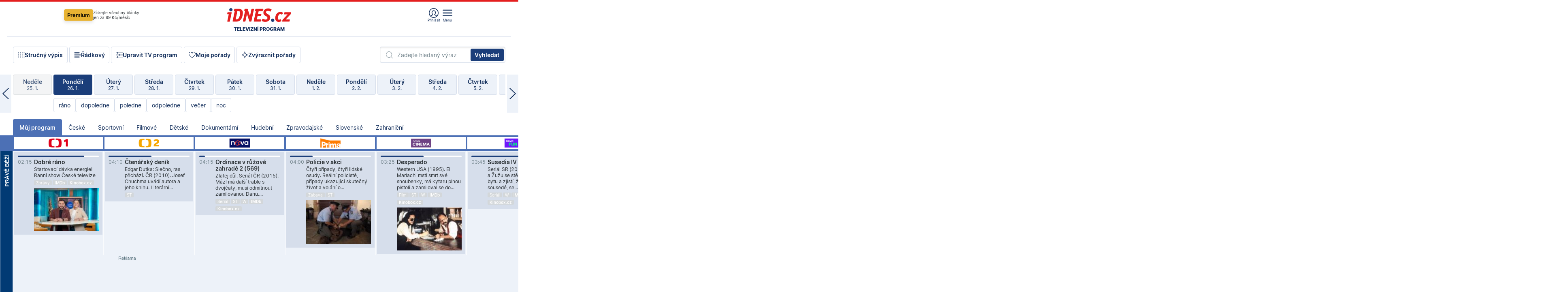

--- FILE ---
content_type: text/html; charset=windows-1250
request_url: https://tvprogram.idnes.cz/?t=detail&id=56490080
body_size: 103297
content:
<!doctype html>

<html lang="cs" class="css-d">
<head>
    
    <meta charset="windows-1250">
    <meta http-equiv="cache-control" content="no-cache">
    <meta name="viewport" content="width=device-width, initial-scale=1.0, minimum-scale=1.0">
    <title>TV program dnes a na 14 dn&#237; pro v&#237;ce ne&#382; 150 stanic</title>
    <meta name="description" property="og:description" lang="cs" content="Velk&#253; TV program obl&#237;ben&#253;ch stanic s mo&#382;nost&#237; vyhled&#225;v&#225;n&#237; podle denn&#237; doby, dn&#367; nebo slov. TV program - podrobn&#233; popisy i fotky, filmy, seri&#225;ly, sport...">
    <link rel="shortcut icon" href="https://1gr.cz/u/favicon/idnes.ico">
    <link rel="apple-touch-icon" href="https://1gr.cz/u/favicon/apple-touch-icon.png">
    <link rel="canonical" href="https://tvprogram.idnes.cz">
    <meta property="og:site_name" content="iDNES.cz">
    <meta property="og:type" content="website">
    <meta property="og:url" content="https://tvprogram.idnes.cz">
    <meta property="og:title" content="TV program dnes a na 14 dn&#237; pro v&#237;ce ne&#382; 150 stanic">
    <meta name="image" property="og:image" content="https://1gr.cz/o/ogimage/idnes2025.jpg">
    <meta name="twitter:site" content="@idnescz">
    <meta property="fb:app_id" content="120489248467">
    <link href="https://servis.idnes.cz/rss.aspx?c=kultura" rel="alternate" type="application/rss+xml" title="RSS">
	<meta name="cXenseParse:pageclass" content="frontpage">
	<meta name="cXenseParse:qiw-typobsahu" content="home">
	<meta name="cXenseParse:qiw-subsection" content="Kultura">
	<meta name="cXenseParse:qiw-ostrov" content="kultura">
	<meta name="cXenseParse:qiw-rubrika" content="tv-program">
	<meta name="cXenseParse:qiw-vylouceni" content="redesign24" data-separator=",">





<script>var Unidata = { "exdomena": "tvprogram.idnes.cz", "ostrov": "kultura", "rubrika": "tv-program", "zobrazeni": "home", "verze": "A", "reklama": true, "timestamp": 1769483881006.0, "webtype": "full", "section": "Zpravodajství", "subSection": "Kultura", "pageType": "default", "authors": [""], "keywords": ["redesign24"], "isLogged": false, "noAd": 0, "lidskost": 190001861798350
    };
        var pp_gemius_extraparameters = new Array('content=free', 'premium=false', 'verze=A', 'webtype=full');
    
</script>



<script>   Unidata.prebidConfig = [
{"wallpaper":{"code":"wallpaper","mediaTypes":{"banner":{"sizes":[[970,310],[750,100],[728,90],[970,250],[970,210],[500,200],[300,300],[480,300],[336,280],[750,200]]}}},"750x100":{"code":"750x100","mediaTypes":{"banner":{"sizes":[[750,100],[690,100],[728,90],[300,90],[468,60],[320,50]]}}}}
    ];</script>

<script>   Unidata.biddingData = [
{"branding":true,"750x100":true,"wallpaper":true}
    ];
   
</script>

<script>window.cpexPackageConfig = {
        publisherSettingsPath: 'https://cdn.cpex.cz/settings/production/mafra.js',
    websiteSettingsPath: 'https://cdn.cpex.cz/settings/production/mafra/idnes.cz_kultura.js'
    }
    document.head.appendChild(Object.assign(document.createElement('script'), { src: `https://cdn.cpex.cz/package/cpex-package${window.location.href.indexOf('debug') > -1 ? '.js' : '.min.js'}` }));
</script>

        <script type="text/javascript" src="https://delivery.r2b2.cz/hb/mafra/kultura.idnes.cz_desktop" async></script>
<script>window.Ads = {config:{"mBrandingOffsetTop":50,"desktopTopBar":111,"vignetteCappingTime":180000}}</script>



<style>
	@import "https://1gr.cz/css/idn4/base.css?rr=1764179992";
	@import "https://1gr.cz/css/idn4/uni.css?rr=1768918863";
	@import "https://1gr.cz/css/externi/reklama.css?rr=1761728186";
	@import "https://1gr.cz/css/idn4/portal.css?rr=1759938057";
	@import "https://1gr.cz/css/idn4/layout2.css?rr=1769178650";
	@import "https://1gr.cz/css/idn4/tvprog.css?rr=1768470635";
</style>

<script src="https://1gr.cz/js/uni/uni.js?rr=1764253092"></script>
<script src="https://1gr.cz/js/tv/2014.js?rr=1756411372"></script>




<script type="text/javascript">
        window.didomiConfig = { sdkPath: 'https://privacy.1gr.cz/', apiPath: 'https://privacy.1gr.cz/api' };
        window.Unidata = window.Unidata || {};
        window.Unidata.didomiVerze = '2';
        
    </script>
    
    <style>#didomi-notice { display: none!important; }</style>
    <script type="text/javascript">
        window.didomiEventListeners = window.didomiEventListeners || [];
        window.didomiEventListeners.push({ event: 'notice.shown', listener: function () { Didomi.notice.hide(); } });
    </script>
    
    <script src="https://1gr.cz/js/cmp/cookiewallCMP.js" async></script>
    

    <script>var adformtag = window.adformtag = window.adformtag || []; adformtag.push(function () { adformtag.setRequestParam('gdpr', '1'); });</script><script>Log.carkovacka("d=D&c=F&a=F&v=A&u=tv-program");</script><!-- G:Up kultura_tv-program-->
<!-- Gemius2013: TV program univerzal -->
<script>
if((/tech_max=[^;]*aplikace=1/.test(document.cookie)) || (/dCMP=[^;]*gemius=1/.test(document.cookie)) || !(typeof(Didomi) == "undefined" || !Didomi.getUserStatus().vendors.consent.enabled.includes(328)))
{ 
var pp_gemius_consent = true;
} else
{
var pp_gemius_use_cmp = true; 
}
if(!/(^|;)\s*nogemius=/.test(document.cookie)){
var pp_gemius_identifier = 'AkTqKCO_Yw9Ei2HHIVFcRKRursvGf6cCXnrPk.B3WE7.J7';

function gemius_pending(i) { window[i] = window[i] || function() {var x = window[i+'_pdata'] = window[i+'_pdata'] || []; x[x.length]=arguments;};};gemius_pending('gemius_hit'); gemius_pending('gemius_event'); gemius_pending('gemius_init'); gemius_pending('pp_gemius_hit'); gemius_pending('pp_gemius_event'); gemius_pending('pp_gemius_init'); (function(d,t) {try {var gt=d.createElement(t),s=d.getElementsByTagName(t)[0],l='http'+((location.protocol=='https:')?'s':''); gt.setAttribute('async','async');gt.setAttribute('defer','defer'); gt.src=l+'://spir.hit.gemius.pl/xgemius.js'; s.parentNode.insertBefore(gt,s);} catch (e) {}})(document,'script');
}
</script><!-- Analytics: kultura -->
<!-- Google Tag Manager -->
<script>
  window.dataLayer = window.dataLayer || [];
  if(MujPAS.prihlasen) dataLayer.push({'userType': 'member'});
  function gtag() { dataLayer.push(arguments); };
  gtag('consent', 'default', {
      'ad_storage': (/dCMP=[^;]*google=1/.test(document.cookie) ? 'granted' : 'denied'),
      'ad_user_data': (/dCMP=[^;]*google=1/.test(document.cookie) ? 'granted' : 'denied'),
      'analytics_storage': ((/dCMP=[^;]*mafra=\d\d1\d/.test(document.cookie)) || (typeof (Didomi) != 'undefined' && Didomi.getUserConsentStatus('publishers-Kqq3iPge', 'c:mafraas-Xd6p2mGA')) ? 'granted' : 'denied'),
      'ad_personalization': ((/dCMP=[^;]*mafra=\d1\d\d/.test(document.cookie)) || (typeof (Didomi) != 'undefined' && Didomi.getUserConsentStatus('publishers-UPqtcgaE', 'c:mafraas-Xd6p2mGA')) ? 'granted' : 'denied')  });
</script>
<noscript><iframe src="//www.googletagmanager.com/ns.html?id=GTM-WD22KH"
height="0" width="0" style="display:none;visibility:hidden"></iframe></noscript>
<script>(function(w,d,s,l,i){w[l]=w[l]||[];w[l].push({'gtm.start':
new Date().getTime(),event:'gtm.js'});var f=d.getElementsByTagName(s)[0],
j=d.createElement(s),dl=l!='dataLayer'?'&l='+l:'';j.async=true;j.src='//www.googletagmanager.com/gtm.js?id='+i+dl;f.parentNode.insertBefore(j,f);
})(window,document,'script','dataLayer','GTM-WD22KH');</script>
<!-- End Google Tag Manager -->



<script>
    consentFunction = function () {
        if (/dCMP=[^;]*piano=1/.test(document.cookie) || !(typeof (Didomi) == "undefined" || !Didomi.getUserStatus().vendors.consent.enabled.includes(412))) {
            var id = document.cookies.read("_mmid");
            var webIdCookie = document.cookies.read("\x5fwebid");
            if (id) {
                window.pdl = window.pdl || {};
                window.pdl.browserId = id;
                if (!Math.floor(Math.random() * 1000)) Log.ping(location.href, "logpiano\x5Fmmid\x5Fx1000");
            }
            else {
                Log.ping(location.href, "logpiano\x5Fnommid\x5F" + (webIdCookie ? "" : "no") + "webid" + (webIdCookie ? "\x5F" + webIdCookie[0] : ""));
            }

            if (!window.pianoLoaded) {
                window.pianoLoaded = true;
                var s = document.createElement("script");
                document.getElementsByTagName("head")[0].appendChild(s);
                s.src = "https://cdn.tinypass.com/api/tinypass.min.js";
            }
        }




        tp = window.tp || [];
        tp.push(["setAid", 'ldpllFOBpe']);
        tp.push(["setCxenseSiteId", "4732542837648372374"]);
        tp.push(["setEndpoint", 'https://buy-eu.piano.io/api/v3']);
        tp.push(["setEspEndpoint", 'https://api-esp-eu.piano.io']);
        tp.push(["setUseTinypassAccounts", false]);
        tp.push(["setUsePianoIdUserProvider", true]);
        var userState = Unidata.isLogged ? (Unidata.isSubscriber ? ["subscriber"] : ["logged"]) : ["notlogged"];
        tp.push(["setContentIsNative", Unidata.ostrov == "sdelenih"]);

        tp.push(["setCustomVariable", "premTarif", "tarif-none"]);
        tp.push(["setCustomVariable", "premFreq", "freq-none"]);
        tp.push(["setCustomVariable", "premMethod", "meth-none"]);
        tp.push(["setCustomVariable", "premAction", "act-none"]);
        tp.push(["setCustomVariable", "premDiscount", "disc-none"]);
        tp.push(["setCustomVariable", "premMkt", "mkt-0"]);
        tp.push(["setCustomVariable", "premTime", "time-morepass"]);
        tp.push(["setCustomVariable", "premTier", "_none"]);
        tp.push(["setCustomVariable", "premPrice", "0"]);
        tp.push(["setCustomVariable", "premNextPrice", "0"]);
        tp.push(["setCustomVariable", "testVerze", "verze-A"]);
        tp.push(["setCustomVariable", "webVerze", "full"]);
        tp.push(["setCustomVariable", "userState", userState]);
        tp.push(["setCustomVariable", "content", "free"]);
        tp.push(["setCustomVariable", "canonical", "https://tvprogram.idnes.cz"]);
        

        var setCustomParameters = {
            "qiw-premTarif": "tarif-none",    
            "aev-premTarif": "tarif-none",    
            "qiw-premFreq": "freq-none", 
            "qiw-premMethod": "meth-none", 
            "qiw-premAction": "act-none", 
            "qiw-premDiscount": "disc-none", 
            "qiw-premMkt": "mkt-0", 
            "qiw-premTime": "time-morepass", 
            "qiw-testVerze": "verze-A",
            "qiw-webVerze": "full",
            "qiw-content": "free"
        };

        window.cX = window.cX || { options: { consent: true, consentVersion: 2 } }; cX.callQueue = cX.callQueue || [];
        cX.callQueue.push(["setCustomParameters", setCustomParameters]);
        cX.callQueue.push(['setCustomParameters', { 'userState': userState }]);
        cX.callQueue.push(['setEventAttributes', { origin: 'qiw-idnes', persistedQueryId: '65782737c003a46ada22fb6a671d723069bfcc74' }]);

        var consent = (/dCMP=[^;]*piano=1/.test(document.cookie) || !(typeof (Didomi) == "undefined" || !Didomi.getUserStatus().vendors.consent.enabled.includes(412)));
        cX.callQueue.push(['setConsent', { pv: consent, segment: consent, ad: consent, recs: consent, geo: consent, device: consent }]);

        tp.push(["init", function () {
            tp.experience.init();
        }]);
    };

    consentFunction();
</script>
</head>
<body>
    
    
            
                <div class="counters">
                    
                </div>
                
                <div id="portal"><div class="iph" id="iph">
            <div id="iph-row" class="iph-row" score-box="menu2024-top">
                
                <div class="iph-logo" itemprop="publisher" itemscope itemtype="https://schema.org/Organization">
                    
                <meta itemprop="url" content="https://www.idnes.cz">
                <meta itemprop="name" content="iDNES.cz">
                <a href="https://www.idnes.cz/" title="iDNES.cz"  score-place="1" score-type="Section" score-id="idnes" itemprop="logo" itemscope itemtype="https://schema.org/ImageObject">iDNES.cz<meta itemprop="url" content="https://1gr.cz/u/loga-n4/idnes.svg"></a> </div>
                
                <div class="iph-row-in">
                    <div class="iph-prem"> 
        <a href="https://www.idnes.cz/ucet/prihlasit-premium?url=https%3A%2F%2Fwww.idnes.cz%2Fpremium%3Fzdroj%3Dtopmenu" class="btn-prem"> Premium</a>
		<p>Získejte všechny články <br> jen&nbsp;za&nbsp;99&nbsp;Kč/měsíc</p>
	</div>
                    
                    
                </div>
                <div class="iph-row-in">
                    <ul class="iph-icolist">
                        
                        <li><a href="https://www.idnes.cz/ucet/prihlasit?url=https%3a%2f%2ftvprogram.idnes.cz%2f" class="ico-login0"  score-place="1" score-type="Other" score-id="prihlasit">Přihlásit</a> <a data-js-xhr="1" href="https://www.idnes.cz/ucet" id="ico-login1" class="ico-login1" score-place="1" score-type="Other" score-id="mujucet">Můj účet</a></li>
                        
                        <li>
                            
                            <a onclick="element('iph').classes.add('iph-iphhm-visible'); element('iph').appendChild(element('iphhm-out')); element('iphhm-out').classes.add('iphhm-act');" class="ico-menu">Menu</a>
                             
                        </li>
                    </ul>
                    
                </div>
            </div>
            
            <ul class="iph-breadcrumb" id="iph-row2" score-box="menu2024-breadcrumb">
                
                <li><a href="https://tvprogram.idnes.cz"  score-place="1" score-type="Other" score-id="tv-program" title="Televizní program">Televizní program</a>
                    
                </li>
                
            </ul>
            
        </div>
        
        <script>Misc.rozdelMenu();</script>
        
        <script>Misc.iphSticky();</script><ul class="modify">
    <li class="searchfield-tv">
        

<form method="get" action="https://tvprogram.idnes.cz/hledani" id="search-tvprogram" class="naseptavac-obal naseptavac-obrazkovy">
    <div class="inp-out ico-search">
        <input type="text" id="hledej-tv" name="slovo" class="inp" placeholder="Zadejte hledaný výraz" autocomplete="off">
        <input type="submit" id="submit-tv" class="sen" value="Vyhledat">
        
    </div>
</form>
<script>Misc.naseptavac({"id":"search-tvprogram","zdroj":"/data.aspx?type=naseptavac\u0026source=tvprogram\u0026id=\u0026q={slovo}"});</script>

    </li>
    
    <li class="incomplete-false"><a href="javascript:;" class="ico-complete" onclick="TV.prepniStrucnost();"><span></span>Stručný výpis</a></li>
    <li class="incomplete-true"><a href="javascript:;" class="ico-complete" onclick="TV.prepniStrucnost();"><span></span>Úplný výpis</a></li>
    
    <li><a class="ico-rows" href="https://tvprogram.idnes.cz/?t=detail&id=56490080&set=row" onmousedown="Log.link(this,'tvprogram2015_radkovy_menu')"><span></span>Řádkový</a></li>
    
    <li><a class="ico-edit" id="tv-channel-edit" href="https://tvprogram.idnes.cz/#upravit"><span></span>Upravit TV program</a></li>
    <li><a class="ico-my" href="https://tvprogram.idnes.cz/moje-porady" onmousedown="Log.link(this,'tvprogram2015_mojeporady')"><span></span>Moje pořady</a></li>
    <li class="selection">
        <label onclick="element('assortment').classes.toggle('qblock');" class="ico-down"><span></span>Zvýraznit pořady</label>
        <div id="assortment">
            <ul>
                <li onclick="return TV.prepniZvyrazneni('zbv');"><span class="x-zbv"></span>zábava</li>
                <li onclick="return TV.prepniZvyrazneni('spr');"><span class="x-spr"></span>sport</li>
                <li onclick="return TV.prepniZvyrazneni('flm');"><span class="x-flm"></span>film</li>
                <li onclick="return TV.prepniZvyrazneni('ser');"><span class="x-ser"></span>seriál</li>
                <li onclick="return TV.prepniZvyrazneni('dkm');"><span class="x-dkm"></span>dokument</li>
                <li onclick="return TV.prepniZvyrazneni('hdb');"><span class="x-hdb"></span>hudba</li>
                <li onclick="return TV.prepniZvyrazneni('prd');"><span class="x-prd"></span>pro děti</li>
                <li onclick="return TV.prepniZvyrazneni('zpr');"><span class="x-zpr"></span>zprávy</li>
                <li onclick="return TV.prepniZvyrazneni('st');"><span class="x-st"></span>skryté titulky</li>
            </ul>
            <ul>
                <li onclick="return TV.prepniZvyrazneni('wd');"><span class="x-wd"></span>širokoúhlé</li>
                <li onclick="return TV.prepniZvyrazneni('zn');"><span class="x-zn"></span>znaková řeč</li>
                <li onclick="return TV.prepniZvyrazneni('prem');"><span class="x-prem"></span>premiéra</li>
                <li onclick="return TV.prepniZvyrazneni('live');"><span class="x-live"></span>živě</li>
                <li onclick="return TV.prepniZvyrazneni('tip');"><span class="x-tip"></span>tip</li>
                <li onclick="return TV.prepniZvyrazneni('idn');"><span class="x-idn"></span>iDNES recenze</li>
                <li onclick="return TV.prepniZvyrazneni('vid');"><span class="x-vid"></span>trailer</li>
                <li onclick="return TV.prepniZvyrazneni('mdb');"><span class="x-mdb"></span>IMDb</li>
                <li onclick="return TV.prepniZvyrazneni('kbx');"><span class="x-kbx"></span>Kinobox</li>
                <li onclick="return TV.prepniZvyrazneni();">zrušit zvýraznění</li>
            </ul>
        </div>
    </li>
    
</ul></div>
                                <div id="content" class="content">
                                    <!--reminderfcid-->
                                    
                                    
                                    
                                    <div class="timeline">
    <div class="daytoc-out">
        <div id="daytoc-levotoc" class="daytoc-prev"></div>
        <div id="daytoc-pravotoc" class="daytoc-next"></div>
        <div id="daytoc" class="daytoc">
            <ul class="list-day">
                
                <li class=" archived">
                    <a href="https://tvprogram.idnes.cz/?dt=28.12.2025" onmousedown="Log.link(this,'tvprogram2015_dny_27012026_28122025')">
                        <b>Neděle</b>
                        <i>28. 12.</i>
                    </a>
                    
                </li>
                
                <li class=" archived">
                    <a href="https://tvprogram.idnes.cz/?dt=29.12.2025" onmousedown="Log.link(this,'tvprogram2015_dny_27012026_29122025')">
                        <b>Pondělí</b>
                        <i>29. 12.</i>
                    </a>
                    
                </li>
                
                <li class=" archived">
                    <a href="https://tvprogram.idnes.cz/?dt=30.12.2025" onmousedown="Log.link(this,'tvprogram2015_dny_27012026_30122025')">
                        <b>Úterý</b>
                        <i>30. 12.</i>
                    </a>
                    
                </li>
                
                <li class=" archived">
                    <a href="https://tvprogram.idnes.cz/?dt=31.12.2025" onmousedown="Log.link(this,'tvprogram2015_dny_27012026_31122025')">
                        <b>Středa</b>
                        <i>31. 12.</i>
                    </a>
                    
                </li>
                
                <li class=" archived">
                    <a href="https://tvprogram.idnes.cz/?dt=1.1.2026" onmousedown="Log.link(this,'tvprogram2015_dny_27012026_01012026')">
                        <b>Čtvrtek</b>
                        <i>1. 1.</i>
                    </a>
                    
                </li>
                
                <li class=" archived">
                    <a href="https://tvprogram.idnes.cz/?dt=2.1.2026" onmousedown="Log.link(this,'tvprogram2015_dny_27012026_02012026')">
                        <b>Pátek</b>
                        <i>2. 1.</i>
                    </a>
                    
                </li>
                
                <li class=" archived">
                    <a href="https://tvprogram.idnes.cz/?dt=3.1.2026" onmousedown="Log.link(this,'tvprogram2015_dny_27012026_03012026')">
                        <b>Sobota</b>
                        <i>3. 1.</i>
                    </a>
                    
                </li>
                
                <li class=" archived">
                    <a href="https://tvprogram.idnes.cz/?dt=4.1.2026" onmousedown="Log.link(this,'tvprogram2015_dny_27012026_04012026')">
                        <b>Neděle</b>
                        <i>4. 1.</i>
                    </a>
                    
                </li>
                
                <li class=" archived">
                    <a href="https://tvprogram.idnes.cz/?dt=5.1.2026" onmousedown="Log.link(this,'tvprogram2015_dny_27012026_05012026')">
                        <b>Pondělí</b>
                        <i>5. 1.</i>
                    </a>
                    
                </li>
                
                <li class=" archived">
                    <a href="https://tvprogram.idnes.cz/?dt=6.1.2026" onmousedown="Log.link(this,'tvprogram2015_dny_27012026_06012026')">
                        <b>Úterý</b>
                        <i>6. 1.</i>
                    </a>
                    
                </li>
                
                <li class=" archived">
                    <a href="https://tvprogram.idnes.cz/?dt=7.1.2026" onmousedown="Log.link(this,'tvprogram2015_dny_27012026_07012026')">
                        <b>Středa</b>
                        <i>7. 1.</i>
                    </a>
                    
                </li>
                
                <li class=" archived">
                    <a href="https://tvprogram.idnes.cz/?dt=8.1.2026" onmousedown="Log.link(this,'tvprogram2015_dny_27012026_08012026')">
                        <b>Čtvrtek</b>
                        <i>8. 1.</i>
                    </a>
                    
                </li>
                
                <li class=" archived">
                    <a href="https://tvprogram.idnes.cz/?dt=9.1.2026" onmousedown="Log.link(this,'tvprogram2015_dny_27012026_09012026')">
                        <b>Pátek</b>
                        <i>9. 1.</i>
                    </a>
                    
                </li>
                
                <li class=" archived">
                    <a href="https://tvprogram.idnes.cz/?dt=10.1.2026" onmousedown="Log.link(this,'tvprogram2015_dny_27012026_10012026')">
                        <b>Sobota</b>
                        <i>10. 1.</i>
                    </a>
                    
                </li>
                
                <li class=" archived">
                    <a href="https://tvprogram.idnes.cz/?dt=11.1.2026" onmousedown="Log.link(this,'tvprogram2015_dny_27012026_11012026')">
                        <b>Neděle</b>
                        <i>11. 1.</i>
                    </a>
                    
                </li>
                
                <li class=" archived">
                    <a href="https://tvprogram.idnes.cz/?dt=12.1.2026" onmousedown="Log.link(this,'tvprogram2015_dny_27012026_12012026')">
                        <b>Pondělí</b>
                        <i>12. 1.</i>
                    </a>
                    
                </li>
                
                <li class=" archived">
                    <a href="https://tvprogram.idnes.cz/?dt=13.1.2026" onmousedown="Log.link(this,'tvprogram2015_dny_27012026_13012026')">
                        <b>Úterý</b>
                        <i>13. 1.</i>
                    </a>
                    
                </li>
                
                <li class=" archived">
                    <a href="https://tvprogram.idnes.cz/?dt=14.1.2026" onmousedown="Log.link(this,'tvprogram2015_dny_27012026_14012026')">
                        <b>Středa</b>
                        <i>14. 1.</i>
                    </a>
                    
                </li>
                
                <li class=" archived">
                    <a href="https://tvprogram.idnes.cz/?dt=15.1.2026" onmousedown="Log.link(this,'tvprogram2015_dny_27012026_15012026')">
                        <b>Čtvrtek</b>
                        <i>15. 1.</i>
                    </a>
                    
                </li>
                
                <li class=" archived">
                    <a href="https://tvprogram.idnes.cz/?dt=16.1.2026" onmousedown="Log.link(this,'tvprogram2015_dny_27012026_16012026')">
                        <b>Pátek</b>
                        <i>16. 1.</i>
                    </a>
                    
                </li>
                
                <li class=" archived">
                    <a href="https://tvprogram.idnes.cz/?dt=17.1.2026" onmousedown="Log.link(this,'tvprogram2015_dny_27012026_17012026')">
                        <b>Sobota</b>
                        <i>17. 1.</i>
                    </a>
                    
                </li>
                
                <li class=" archived">
                    <a href="https://tvprogram.idnes.cz/?dt=18.1.2026" onmousedown="Log.link(this,'tvprogram2015_dny_27012026_18012026')">
                        <b>Neděle</b>
                        <i>18. 1.</i>
                    </a>
                    
                </li>
                
                <li class=" archived">
                    <a href="https://tvprogram.idnes.cz/?dt=19.1.2026" onmousedown="Log.link(this,'tvprogram2015_dny_27012026_19012026')">
                        <b>Pondělí</b>
                        <i>19. 1.</i>
                    </a>
                    
                </li>
                
                <li class=" archived">
                    <a href="https://tvprogram.idnes.cz/?dt=20.1.2026" onmousedown="Log.link(this,'tvprogram2015_dny_27012026_20012026')">
                        <b>Úterý</b>
                        <i>20. 1.</i>
                    </a>
                    
                </li>
                
                <li class=" archived">
                    <a href="https://tvprogram.idnes.cz/?dt=21.1.2026" onmousedown="Log.link(this,'tvprogram2015_dny_27012026_21012026')">
                        <b>Středa</b>
                        <i>21. 1.</i>
                    </a>
                    
                </li>
                
                <li class=" archived">
                    <a href="https://tvprogram.idnes.cz/?dt=22.1.2026" onmousedown="Log.link(this,'tvprogram2015_dny_27012026_22012026')">
                        <b>Čtvrtek</b>
                        <i>22. 1.</i>
                    </a>
                    
                </li>
                
                <li class=" archived">
                    <a href="https://tvprogram.idnes.cz/?dt=23.1.2026" onmousedown="Log.link(this,'tvprogram2015_dny_27012026_23012026')">
                        <b>Pátek</b>
                        <i>23. 1.</i>
                    </a>
                    
                </li>
                
                <li class=" archived">
                    <a href="https://tvprogram.idnes.cz/?dt=24.1.2026" onmousedown="Log.link(this,'tvprogram2015_dny_27012026_24012026')">
                        <b>Sobota</b>
                        <i>24. 1.</i>
                    </a>
                    
                </li>
                
                <li class=" archived">
                    <a href="https://tvprogram.idnes.cz/?dt=25.1.2026" onmousedown="Log.link(this,'tvprogram2015_dny_27012026_25012026')">
                        <b>Neděle</b>
                        <i>25. 1.</i>
                    </a>
                    
                </li>
                
                <li class="act archived">
                    <a href="https://tvprogram.idnes.cz/?dt=26.1.2026" onmousedown="Log.link(this,'tvprogram2015_dny_27012026_26012026')">
                        <b>Pondělí</b>
                        <i>26. 1.</i>
                    </a>
                    
                    <div>
                        <a onclick="return TV.najedCas(5)" href="javascript:;"><i>ráno</i></a>
                        <a onclick="return TV.najedCas(9)" href="javascript:;"><i>dopoledne</i></a>
                        <a onclick="return TV.najedCas(12)" href="javascript:;"><i>poledne</i></a>
                        <a onclick="return TV.najedCas(16)" href="javascript:;"><i>odpoledne</i></a>
                        <a onclick="return TV.najedCas(20)" href="javascript:;"><i>večer</i></a>
                        <a onclick="return TV.najedCas(24)" href="javascript:;"><i>noc</i></a>
                    </div>
                    
                </li>
                
                <li class="">
                    <a href="https://tvprogram.idnes.cz/?dt=27.1.2026" onmousedown="Log.link(this,'tvprogram2015_dny_27012026_27012026')">
                        <b>Úterý</b>
                        <i>27. 1.</i>
                    </a>
                    
                </li>
                
                <li class="">
                    <a href="https://tvprogram.idnes.cz/?dt=28.1.2026" onmousedown="Log.link(this,'tvprogram2015_dny_27012026_28012026')">
                        <b>Středa</b>
                        <i>28. 1.</i>
                    </a>
                    
                </li>
                
                <li class="">
                    <a href="https://tvprogram.idnes.cz/?dt=29.1.2026" onmousedown="Log.link(this,'tvprogram2015_dny_27012026_29012026')">
                        <b>Čtvrtek</b>
                        <i>29. 1.</i>
                    </a>
                    
                </li>
                
                <li class="">
                    <a href="https://tvprogram.idnes.cz/?dt=30.1.2026" onmousedown="Log.link(this,'tvprogram2015_dny_27012026_30012026')">
                        <b>Pátek</b>
                        <i>30. 1.</i>
                    </a>
                    
                </li>
                
                <li class="">
                    <a href="https://tvprogram.idnes.cz/?dt=31.1.2026" onmousedown="Log.link(this,'tvprogram2015_dny_27012026_31012026')">
                        <b>Sobota</b>
                        <i>31. 1.</i>
                    </a>
                    
                </li>
                
                <li class="">
                    <a href="https://tvprogram.idnes.cz/?dt=1.2.2026" onmousedown="Log.link(this,'tvprogram2015_dny_27012026_01022026')">
                        <b>Neděle</b>
                        <i>1. 2.</i>
                    </a>
                    
                </li>
                
                <li class="">
                    <a href="https://tvprogram.idnes.cz/?dt=2.2.2026" onmousedown="Log.link(this,'tvprogram2015_dny_27012026_02022026')">
                        <b>Pondělí</b>
                        <i>2. 2.</i>
                    </a>
                    
                </li>
                
                <li class="">
                    <a href="https://tvprogram.idnes.cz/?dt=3.2.2026" onmousedown="Log.link(this,'tvprogram2015_dny_27012026_03022026')">
                        <b>Úterý</b>
                        <i>3. 2.</i>
                    </a>
                    
                </li>
                
                <li class=" second">
                    <a href="https://tvprogram.idnes.cz/?dt=4.2.2026" onmousedown="Log.link(this,'tvprogram2015_dny_27012026_04022026')">
                        <b>Středa</b>
                        <i>4. 2.</i>
                    </a>
                    
                </li>
                
                <li class=" second">
                    <a href="https://tvprogram.idnes.cz/?dt=5.2.2026" onmousedown="Log.link(this,'tvprogram2015_dny_27012026_05022026')">
                        <b>Čtvrtek</b>
                        <i>5. 2.</i>
                    </a>
                    
                </li>
                
                <li class=" second">
                    <a href="https://tvprogram.idnes.cz/?dt=6.2.2026" onmousedown="Log.link(this,'tvprogram2015_dny_27012026_06022026')">
                        <b>Pátek</b>
                        <i>6. 2.</i>
                    </a>
                    
                </li>
                
                <li class=" second">
                    <a href="https://tvprogram.idnes.cz/?dt=7.2.2026" onmousedown="Log.link(this,'tvprogram2015_dny_27012026_07022026')">
                        <b>Sobota</b>
                        <i>7. 2.</i>
                    </a>
                    
                </li>
                
                <li class=" second">
                    <a href="https://tvprogram.idnes.cz/?dt=8.2.2026" onmousedown="Log.link(this,'tvprogram2015_dny_27012026_08022026')">
                        <b>Neděle</b>
                        <i>8. 2.</i>
                    </a>
                    
                </li>
                
                <li class=" second">
                    <a href="https://tvprogram.idnes.cz/?dt=9.2.2026" onmousedown="Log.link(this,'tvprogram2015_dny_27012026_09022026')">
                        <b>Pondělí</b>
                        <i>9. 2.</i>
                    </a>
                    
                </li>
                
            </ul>
        </div>
        <script>Misc.kolotoc({ id: "daytoc", doprava: "daytoc-pravotoc", doleva: "daytoc-levotoc", start: 28, konecny: true });</script>
    </div>
</div>
<!--reminderfcid-->

<div id="tv-fix" class="header-normal">
    <ul class="tv-sel">
      <li class="act"><a href="https://tvprogram.idnes.cz/" onmousedown="Log.link(this,'tvprogram2015_kategorie_mojeporady')"><i>Můj program</i></a></li>
      
      <li><a href="https://tvprogram.idnes.cz/ceske" onmousedown="Log.link(this,'tvprogram2015_kategorie_ceske')"><i>České</i></a></li>
      
      <li><a href="https://tvprogram.idnes.cz/sportovni" onmousedown="Log.link(this,'tvprogram2015_kategorie_sport')"><i>Sportovní</i></a></li>
      
      <li><a href="https://tvprogram.idnes.cz/filmove" onmousedown="Log.link(this,'tvprogram2015_kategorie_film')"><i>Filmové</i></a></li>
      
      <li><a href="https://tvprogram.idnes.cz/detske" onmousedown="Log.link(this,'tvprogram2015_kategorie_detske')"><i>Dětské</i></a></li>
      
      <li><a href="https://tvprogram.idnes.cz/dokumentarni" onmousedown="Log.link(this,'tvprogram2015_kategorie_dokumenty')"><i>Dokumentární</i></a></li>
      
      <li><a href="https://tvprogram.idnes.cz/hudebni" onmousedown="Log.link(this,'tvprogram2015_kategorie_hudebni')"><i>Hudební</i></a></li>
      
      <li><a href="https://tvprogram.idnes.cz/zpravodajske" onmousedown="Log.link(this,'tvprogram2015_kategorie_zpravy')"><i>Zpravodajské</i></a></li>
      
      <li><a href="https://tvprogram.idnes.cz/slovenske" onmousedown="Log.link(this,'tvprogram2015_kategorie_slovenske')"><i>Slovenské</i></a></li>
      
      <li><a href="https://tvprogram.idnes.cz/zahranicni" onmousedown="Log.link(this,'tvprogram2015_kategorie_zahranicni')"><i>Zahraniční</i></a></li>
      
    </ul>
    <div class="tv-main-out" id="tv-wrapper">
            <table class="tv-main" id="tv-table">
                <thead id="tv-channels" class=" editable" style="width: 327em">
                    <tr>
                        <th class="col-time"></th>
                        
                        <th>
                            
                            <img class="tvlogo" src="https://1gr.cz/o/televize/loga-m/ct-1.png" title="ČT1" alt="ČT1" data-channel="1">
                            
                        </th>
                        
                        <th>
                            
                            <img class="tvlogo" src="https://1gr.cz/o/televize/loga-m/ct-2.png" title="ČT2" alt="ČT2" data-channel="2">
                            
                        </th>
                        
                        <th>
                            
                            <img class="tvlogo" src="https://1gr.cz/o/televize/loga-m/nova.png" title="Nova" alt="Nova" data-channel="3">
                            
                        </th>
                        
                        <th>
                            
                            <img class="tvlogo" src="https://1gr.cz/o/televize/loga-m/prima.png" title="Prima" alt="Prima" data-channel="4">
                            
                        </th>
                        
                        <th>
                            
                            <img class="tvlogo" src="https://1gr.cz/o/televize/loga-m/nova-cinema.png" title="Nova Cinema" alt="Nova Cinema" data-channel="78">
                            
                        </th>
                        
                        <th>
                            
                            <img class="tvlogo" src="https://1gr.cz/o/televize/loga-m/nova-fun.png" title="Nova Fun" alt="Nova Fun" data-channel="560">
                            
                        </th>
                        
                        <th>
                            
                            <img class="tvlogo" src="https://1gr.cz/o/televize/loga-m/nova-action.png" title="Nova Action" alt="Nova Action" data-channel="558">
                            
                        </th>
                        
                        <th>
                            
                            <img class="tvlogo" src="https://1gr.cz/o/televize/loga-m/nova-krimi.png" title="Nova Krimi" alt="Nova Krimi" data-channel="559">
                            
                        </th>
                        
                        <th>
                            
                            <img class="tvlogo" src="https://1gr.cz/o/televize/loga-m/prima-cool.png" title="Prima COOL" alt="Prima COOL" data-channel="92">
                            
                        </th>
                        
                        <th>
                            
                            <img class="tvlogo" src="https://1gr.cz/o/televize/loga-m/prima-love.png" title="Prima LOVE" alt="Prima LOVE" data-channel="226">
                            
                        </th>
                        
                        <th>
                            
                            <img class="tvlogo" src="https://1gr.cz/o/televize/loga-m/prima-zoom.png" title="Prima ZOOM" alt="Prima ZOOM" data-channel="331">
                            
                        </th>
                        
                        <th>
                            
                            <img class="tvlogo" src="https://1gr.cz/o/televize/loga-m/prima-max.png" title="Prima MAX" alt="Prima MAX" data-channel="474">
                            
                        </th>
                        
                        <th>
                            
                            <img class="tvlogo" src="https://1gr.cz/o/televize/loga-m/barrandov.png" title="Barrandov" alt="Barrandov" data-channel="89">
                            
                        </th>
                        
                        <th>
                            
                            <img class="tvlogo" src="https://1gr.cz/o/televize/loga-m/ct-4-sport.png" title="ČT sport" alt="ČT sport" data-channel="18">
                            
                        </th>
                        
                        <th>
                            
                            <img class="tvlogo" src="https://1gr.cz/o/televize/loga-m/ct-24.png" title="ČT24" alt="ČT24" data-channel="24">
                            
                        </th>
                        
                        <th>
                            
                            <img class="tvlogo" src="https://1gr.cz/o/televize/loga-m/ocko.png" title="Óčko" alt="Óčko" data-channel="19">
                            
                        </th>
                        
                        <th>
                            
                            <img class="tvlogo" src="https://1gr.cz/o/televize/loga-m/ct-art.png" title="ČT art" alt="ČT art" data-channel="95">
                            
                        </th>
                        
                        <th class="col-time"></th>
                    </tr>
                </thead>
                <tbody>
                    
                    <tr id="current" class="current">
                        <td class="col-time col-time-current"><u></u></td>
                        
                        <td><a class=" past now" data-channel="1" data-show="100101474" data-series="140136" data-start="1575" data-length="150" href="https://tvprogram.idnes.cz/ct-1/po-02.15-dobre-rano.id100101474-s140136"><div class="x-zpr x-mdb x-kbx"><u class="zizalka"><u style="width:82%;"></u></u><h3>Dobré ráno</h3><small>02:15</small><p>Startovací dávka energie! Ranní show České televize</p><p><i class="x-zpr"></i><i class="x-mdb"></i><i class="x-kbx"></i></p> <img width="143" src="//1gr.cz/data/tvprogram/images/prev/1/100101474/26451756.jpg" alt="Dobré ráno" class="imgal"></div></a></td>
                        
                        <td><a class=" past now" data-channel="2" data-show="100101790" data-series="178712" data-start="1690" data-length="15" href="https://tvprogram.idnes.cz/ct-2/po-04.10-ctenarsky-denik.id100101790-s178712"><div class="x-st"><u class="zizalka"><u style="width:53%;"></u></u><h3>Čtenářský deník</h3><small>04:10</small><p>Edgar Dutka: Slečno, ras přichází. ČR (2010). Josef Chuchma uvádí autora a jeho knihu. Literární...</p><p><i class="x-st"></i></p> </div></a></td>
                        
                        <td><a class=" past now" data-channel="3" data-show="100092202" data-series="211118" data-start="1695" data-length="44" href="https://tvprogram.idnes.cz/nova/po-04.15-ordinace-v-ruzove-zahrade-2-569.id100092202-s211118"><div class="x-ser x-st x-wd x-mdb x-kbx"><u class="zizalka"><u style="width:7%;"></u></u><h3>Ordinace v růžové zahradě 2 (569)</h3><small>04:15</small><p>Zlatej důl. Seriál ČR (2015). Mázl má další trable s dvojčaty, musí odmítnout zamilovanou Danu....</p><p><i class="x-ser"></i><i class="x-st"></i><i class="x-wd"></i><i class="x-mdb"></i><i class="x-kbx"></i></p> </div></a></td>
                        
                        <td><a class=" past now" data-channel="4" data-show="100094708" data-series="169402" data-start="1680" data-length="65" href="https://tvprogram.idnes.cz/prima/po-04.00-policie-v-akci.id100094708-s169402"><div class="x-zbv x-st"><u class="zizalka"><u style="width:28%;"></u></u><h3>Policie v akci</h3><small>04:00</small><p>Čtyři případy, čtyři lidské osudy. Reální policisté, případy ukazující skutečný život a volání o...</p><p><i class="x-zbv"></i><i class="x-st"></i></p> <img width="143" src="//1gr.cz/data/tvprogram/images/prev/4/100094708/26452262.jpg" alt="Policie v akci" class="imgal"></div></a></td>
                        
                        <td><a class=" past now" data-channel="78" data-show="100092852" data-series="0" data-start="1645" data-length="100" href="https://tvprogram.idnes.cz/nova-cinema/po-03.25-desperado.id100092852"><div class="x-flm x-st x-wd x-mdb x-kbx"><u class="zizalka"><u style="width:53%;"></u></u><h3>Desperado</h3><small>03:25</small><p>Western USA (1995). El Mariachi mstí smrt své snoubenky, má kytaru plnou pistolí a zamiloval se do...</p><p><i class="x-flm"></i><i class="x-st"></i><i class="x-wd"></i><i class="x-mdb"></i><i class="x-kbx"></i></p> <img width="143" src="//1gr.cz/data/tvprogram/images/prev/78/100092852/26453751.jpg" alt="Desperado" class="imgal"></div></a></td>
                        
                        <td><a class=" past now" data-channel="560" data-show="100093232" data-series="276960" data-start="1665" data-length="35" href="https://tvprogram.idnes.cz/nova-fun/po-03.45-susedia-iv-15.id100093232-s276960"><div class="x-ser x-wd x-mdb x-kbx"><u class="zizalka"><u style="width:94%;"></u></u><h3>Susedia IV (15)</h3><small>03:45</small><p>Seriál SR (2018). František a Žužu se stěhují do nového bytu a zjistí, že jejich dávní sousedé, se...</p><p><i class="x-ser"></i><i class="x-wd"></i><i class="x-mdb"></i><i class="x-kbx"></i></p> </div></a></td>
                        
                        <td><a class=" past now" data-channel="558" data-show="100092450" data-series="320397" data-start="1685" data-length="40" href="https://tvprogram.idnes.cz/nova-action/po-04.05-trucky-na-lede-x-5.id100092450-s320397"><div class="x-zbv x-wd"><u class="zizalka"><u style="width:33%;"></u></u><h3>Trucky na ledě X (5)</h3><small>04:05</small><p>Reality show USA (2016). Filmaři doprovázejí řidiče kamionů, kteří musejí během dvou měsíců, kdy...</p><p><i class="x-zbv"></i><i class="x-wd"></i></p> </div></a></td>
                        
                        <td><a class=" past now" data-channel="559" data-show="100093857" data-series="282691" data-start="1695" data-length="35" href="https://tvprogram.idnes.cz/nova-krimi/po-04.15-myslenky-zlocince-xiv-7.id100093857-s282691"><div class="x-ser x-wd x-mdb x-kbx"><u class="zizalka"><u style="width:9%;"></u></u><h3>Myšlenky zločince XIV (7)</h3><small>04:15</small><p>Krimiseriál USA (2018-2019). Přímo ve Washingtonu, D.C., na ulici neznámý vrah poseká uprostřed...</p><p><i class="x-ser"></i><i class="x-wd"></i><i class="x-mdb"></i><i class="x-kbx"></i></p> </div></a></td>
                        
                        <td><a class=" past now" data-channel="92" data-show="100095538" data-series="119047" data-start="1680" data-length="55" href="https://tvprogram.idnes.cz/prima-cool/po-04.00-hvezdna-brana-ix-5.id100095538-s119047"><div class="x-ser x-st x-mdb x-kbx"><u class="zizalka"><u style="width:33%;"></u></u><h3>Hvězdná brána IX (5)</h3><small>04:00</small><p>Sláva bohům na výsostech. Seriál USA (2005). Tajemná brána do vesmíru se opět otevírá a speciální...</p><p><i class="x-ser"></i><i class="x-st"></i><i class="x-mdb"></i><i class="x-kbx"></i></p> </div></a></td>
                        
                        <td><a class=" past now" data-channel="226" data-show="100096258" data-series="262931" data-start="1695" data-length="35" href="https://tvprogram.idnes.cz/prima-love/po-04.15-cesty-domu-14.id100096258-s262931"><div class="x-ser x-st x-mdb x-kbx"><u class="zizalka"><u style="width:9%;"></u></u><h3>Cesty domů (14)</h3><small>04:15</small><p>Obvinění. Rodinný seriál ČR (2010). Domov je tam, kde na nás čeká láska. Na Martina dopadne...</p><p><i class="x-ser"></i><i class="x-st"></i><i class="x-mdb"></i><i class="x-kbx"></i></p> </div></a></td>
                        
                        <td><a class=" past now" data-channel="331" data-show="100097563" data-series="313050" data-start="1645" data-length="70" href="https://tvprogram.idnes.cz/prima-zoom/po-03.25-top-guns-uvnitr-raf-ii-3.id100097563-s313050"><div class="x-dkm"><u class="zizalka"><u style="width:76%;"></u></u><h3>Top Guns: Uvnitř RAF II (3)</h3><small>03:25</small><p>Nouzová situace. Dokument VB (2024). Nahlédněte spolu s tvůrci do zákulisí frontové linie a...</p><p><i class="x-dkm"></i></p> <img width="143" src="//1gr.cz/data/tvprogram/images/prev/331/100097563/26455199.jpg" alt="Top Guns: Uvnitř RAF II (3)" class="imgal"></div></a></td>
                        
                        <td><a class=" past now" data-channel="474" data-show="100096558" data-series="0" data-start="1620" data-length="105" href="https://tvprogram.idnes.cz/prima-max/po-03.00-jurska-vzpoura-dinokracie.id100096558"><div class="x-flm x-mdb x-kbx"><u class="zizalka"><u style="width:74%;"></u></u><h3>Jurská vzpoura: Dinokracie</h3><small>03:00</small><p>Akční thriller USA (2022). Z vládní laboratoře unikají dva uměle vyšlechtění váleční dinosauři....</p><p><i class="x-flm"></i><i class="x-mdb"></i><i class="x-kbx"></i></p> <img width="143" src="//1gr.cz/data/tvprogram/images/prev/474/100096558/26455713.jpg" alt="Jurská vzpoura: Dinokracie" class="imgal"></div></a></td>
                        
                        <td><a class=" past now" data-channel="89" data-show="100092689" data-series="148781" data-start="1610" data-length="95" href="https://tvprogram.idnes.cz/barrandov/po-02.50-ostrihano.id100092689-s148781"><div class="x-st"><u class="zizalka"><u style="width:93%;"></u></u><h3>Ostříháno</h3><small>02:50</small><p>Čtyři kadeřníci v soutěži na ostří nůžek</p><p><i class="x-st"></i></p> </div></a></td>
                        
                        <td><a class=" past now" data-channel="18" data-show="100503703" data-series="0" data-start="1670" data-length="115" href="https://tvprogram.idnes.cz/ct-4-sport/po-03.50-hazena-me-v-hazene-muzu-2026.id100503703"><div class="x-spr x-st x-wd"><u class="zizalka"><u style="width:24%;"></u></u><h3>Házená: ME v házené mužů 2026</h3><small>03:50</small><p>Německo - Dánsko. Záznam utkání hlavní skupiny I evropského šampionátu v dánském Herningu (110 min)</p><p><i class="x-spr"></i><i class="x-st"></i><i class="x-wd"></i></p> </div></a></td>
                        
                        <td><a class=" past now" data-channel="24" data-show="100102062" data-series="162518" data-start="1690" data-length="49" href="https://tvprogram.idnes.cz/ct-24/po-04.10-studio-ct24.id100102062-s162518"><div class="x-zpr x-st"><u class="zizalka"><u style="width:16%;"></u></u><h3>Studio ČT24</h3><small>04:10</small><p>Aktuální rozhovory na aktuální témata v ČR i ve světě</p><p><i class="x-zpr"></i><i class="x-st"></i></p> </div></a></td>
                        
                        <td><a class=" past now" data-channel="19" data-show="100083008" data-series="205126" data-start="1370" data-length="430" href="https://tvprogram.idnes.cz/ocko/po-22.50-ocko-flirt.id100083008-s205126"><div class="x-hdb"><u class="zizalka"><u style="width:76%;"></u></u><h3>Óčko flirt</h3><small>22:50</small><p>Proud klipů a sexy vzkazy diváků Óčka</p><p><i class="x-hdb"></i></p> <img width="143" src="//1gr.cz/data/tvprogram/images/prev/19/100083008/26452535.jpg" alt="Óčko flirt" class="imgal"></div></a></td>
                        
                        <td><a class=" past now" data-channel="95" data-show="100101201" data-series="172704" data-start="1695" data-length="55" href="https://tvprogram.idnes.cz/ct-art/po-04.15-artzona.id100101201-s172704"><div class="x-zpr x-st x-zn"><u class="zizalka"><u style="width:5%;"></u></u><h3>ArtZóna</h3><small>04:15</small><p>Host: A. Komrzý. Týden: galerie PLATO v nových prostorách - Křehkost Jana Váni. Fenomén: kulturní...</p><p><i class="x-zpr"></i><i class="x-st"></i><i class="x-zn"></i></p> <img width="143" src="//1gr.cz/data/tvprogram/images/prev/95/100101201/26454743.jpg" alt="ArtZóna" class="imgal"></div></a></td>
                        
                        <td class="col-time col-time-current"><u></u></td>
                    </tr>
                    
                    <tr id="t00" class="past" >
                        <td class="col-time col-time-0"><u id="h00"></u></td>
                        
                        <td><a class=" past" data-channel="1" data-show="99876999" data-series="144892" data-start="25" data-length="30" href="https://tvprogram.idnes.cz/ct-1/ne-00.25-gejzir.id99876999-s144892"><div class="x-zbv x-st"><h3>Gejzír</h3><small>00:25</small><p>Geniální nápady, inspirativní počiny, rekordní výkony a vyprávění obdivuhodných lidí s Ivetou...</p><p><i class="x-zbv"></i><i class="x-st"></i></p> <img width="143" src="//1gr.cz/data/tvprogram/images/prev/1/99876999/26444042.jpg" alt="Gejzír" class="imgal"></div></a><a class=" past" data-channel="1" data-show="99877000" data-series="207099" data-start="55" data-length="25" href="https://tvprogram.idnes.cz/ct-1/ne-00.55-hobby-nasi-doby.id99877000-s207099"><div class="x-zbv x-st"><h3>Hobby naší doby</h3><small>00:55</small><p>Jiřina Bohdalová v půlhodince inspirací a zajímavostí pro volný čas</p><p><i class="x-zbv"></i><i class="x-st"></i></p> <img width="143" src="//1gr.cz/data/tvprogram/images/prev/1/99877000/26444045.jpg" alt="Hobby naší doby" class="imgal"></div></a><a class=" past" data-channel="1" data-show="99877001" data-series="4" data-start="80" data-length="55" href="https://tvprogram.idnes.cz/ct-1/ne-01.20-pribehy-slavnych-zdenek-stepanek.id99877001-s4"><div class="x-dkm x-st"><h3>Příběhy slavných... Zdeněk Štěpánek</h3><small>01:20</small><p>Všechny bitvy Zdeňka Štěpánka. Dokument ČR (2006). Na jednoho z největších českých herců vzpomínají...</p><p><i class="x-dkm"></i><i class="x-st"></i></p> </div></a><a class=" past" data-channel="1" data-show="99877002" data-series="144894" data-start="135" data-length="70" href="https://tvprogram.idnes.cz/ct-1/ne-02.15-manez-bolka-polivky.id99877002-s144894"><div class="x-zbv x-st x-mdb x-kbx"><h3>Manéž Bolka Polívky</h3><small>02:15</small><p>Zábavný pořad (2001). Spoluúčinkují: Z. Stivínová, Z. Korčián, „český Elvis Presley“ V. Lichnovský...</p><p><i class="x-zbv"></i><i class="x-st"></i><i class="x-mdb"></i><i class="x-kbx"></i></p> <img width="143" src="//1gr.cz/data/tvprogram/images/prev/1/99877002/26444055.jpg" alt="Manéž Bolka Polívky" class="imgal"></div></a><a class=" past" data-channel="1" data-show="99877003" data-series="144887" data-start="205" data-length="30" href="https://tvprogram.idnes.cz/ct-1/ne-03.25-bananove-rybicky.id99877003-s144887"><div class="x-zbv x-st"><h3>Banánové rybičky</h3><small>03:25</small><p>Talk show (2001). Zábavná talk show Haliny Pawlowské, tentokrát na téma „jak přežít konvence“....</p><p><i class="x-zbv"></i><i class="x-st"></i></p> </div></a><a class=" past" data-channel="1" data-show="99877004" data-series="144897" data-start="235" data-length="20" href="https://tvprogram.idnes.cz/ct-1/ne-03.55-bydleni-je-hra.id99877004-s144897"><div class="x-zbv x-st"><h3>Bydlení je hra</h3><small>03:55</small><p>Renovace, která začala kuchyní. Magazín o kultuře bydlení</p><p><i class="x-zbv"></i><i class="x-st"></i></p> </div></a><a class=" past" data-channel="1" data-show="99877005" data-series="59" data-start="255" data-length="20" href="https://tvprogram.idnes.cz/ct-1/ne-04.15-chalupa-je-hra.id99877005-s59"><div class="x-zbv x-st"><h3>Chalupa je hra</h3><small>04:15</small><p>Komín jako stavebnice. Magazín (2008). Nejen pro chataře a chalupáře</p><p><i class="x-zbv"></i><i class="x-st"></i></p> </div></a><a class=" past" data-channel="1" data-show="99877006" data-series="144890" data-start="275" data-length="25" href="https://tvprogram.idnes.cz/ct-1/ne-04.35-zahrada-je-hra.id99877006-s144890"><div class="x-zbv x-st"><h3>Zahrada je hra</h3><small>04:35</small><p>Z Popelky princezna. Magazín (2006). Fůra nápadů pro vaši zahradu</p><p><i class="x-zbv"></i><i class="x-st"></i></p> <img width="143" src="//1gr.cz/data/tvprogram/images/prev/1/99877006/26444058.jpg" alt="Zahrada je hra" class="imgal"></div></a></td>
                        
                        <td><a class=" past" data-channel="2" data-show="99877248" data-series="0" data-start="5" data-length="55" href="https://tvprogram.idnes.cz/ct-2/ne-00.05-hackeri-zlodeji-identity.id99877248"><div class="x-dkm x-st"><h3>Hackeři - zloději identity</h3><small>00:05</small><p>Dokument Švýc. Opakování 26.1./ČT2. Jsou neviditelní, ale číhají všude. Nesetkáte se s nimi...</p><p><i class="x-dkm"></i><i class="x-st"></i></p> <img width="143" src="//1gr.cz/data/tvprogram/images/prev/2/99877248/26444223.jpg" alt="Hackeři - zloději identity" class="imgal"></div></a><a class=" past" data-channel="2" data-show="99963450" data-series="320437" data-start="60" data-length="40" href="https://tvprogram.idnes.cz/ct-2/ne-01.00-osvetim-hlasy-prezivsich-2-5.id99963450-s320437"><div class="x-dkm x-st"><h3>Osvětim: Hlasy přeživších (2/5)</h3><small>01:00</small><p>Deportace. Dokumentární cyklus Fr. Deportovaní přijíždějí do tábora, uprostřed železničních kolejí...</p><p><i class="x-dkm"></i><i class="x-st"></i></p> <img width="143" src="//1gr.cz/data/tvprogram/images/prev/2/99963450/26444235.jpg" alt="Osvětim: Hlasy přeživších (2/5)" class="imgal"></div></a><a class=" past" data-channel="2" data-show="99877250" data-series="192876" data-start="100" data-length="25" href="https://tvprogram.idnes.cz/ct-2/ne-01.40-zrezivela-krasa.id99877250-s192876"><div class="x-dkm x-st"><h3>Zrezivělá krása</h3><small>01:40</small><p>Most dvou řek. Dokument (2011). Ne všechno, co je rezavé, patří do šrotu. Poslední dochovaný...</p><p><i class="x-dkm"></i><i class="x-st"></i></p> </div></a><a class=" past" data-channel="2" data-show="99877251" data-series="76" data-start="125" data-length="20" href="https://tvprogram.idnes.cz/ct-2/ne-02.05-zaslapane-projekty.id99877251-s76"><div class="x-dkm x-st"><h3>Zašlapané projekty</h3><small>02:05</small><p>Karosu pokořil Ikarus. Dokument ČR (2009). Nový kloubový autobus z Vysokého Mýta neměl v rámci RVHP...</p><p><i class="x-dkm"></i><i class="x-st"></i></p> <img width="143" src="//1gr.cz/data/tvprogram/images/prev/2/99877251/26444248.jpg" alt="Zašlapané projekty" class="imgal"></div></a><a class=" past" data-channel="2" data-show="99877252" data-series="294324" data-start="145" data-length="25" href="https://tvprogram.idnes.cz/ct-2/ne-02.25-hranice-dokoran-rozmowki-polsko-czeskie.id99877252-s294324"><div class="x-dkm x-st"><h3>Hranice dokořán - Rozmówki polsko-czeskie</h3><small>02:25</small><p>Dokument (2011). Pořad o problémech, radostech a spolupráci v příhraničních oblastech podél...</p><p><i class="x-dkm"></i><i class="x-st"></i></p> </div></a><a class=" past" data-channel="2" data-show="99877253" data-series="146811" data-start="170" data-length="25" href="https://tvprogram.idnes.cz/ct-2/ne-02.50-cesty-viry.id99877253-s146811"><div class="x-dkm x-st"><h3>Cesty víry</h3><small>02:50</small><p>Vlídný písničkář. Dokument (2019). Pavel Helan svůj život spravedlivě dělí mezi Boha a muziku....</p><p><i class="x-dkm"></i><i class="x-st"></i></p> </div></a><a class=" past" data-channel="2" data-show="99877254" data-series="144916" data-start="195" data-length="30" href="https://tvprogram.idnes.cz/ct-2/ne-03.15-folklorika.id99877254-s144916"><div class="x-zbv x-st"><h3>Folklorika</h3><small>03:15</small><p>Drátenická kolébka. Miroslav Kalman žijící v malé vesničce na moravsko-slovenském pomezí udržuje...</p><p><i class="x-zbv"></i><i class="x-st"></i></p> </div></a><a class=" past" data-channel="2" data-show="99963451" data-series="148159" data-start="225" data-length="25" href="https://tvprogram.idnes.cz/ct-2/ne-03.45-nas-venkov.id99963451-s148159"><div class="x-dkm x-st"><h3>Náš venkov</h3><small>03:45</small><p>Světoběžník ze Sudet. Dokument (2018). Ekolog Ivo Dokoupil z Radimi si vesnický život nejen užívá,...</p><p><i class="x-dkm"></i><i class="x-st"></i></p> </div></a><a class=" past" data-channel="2" data-show="99877256" data-series="0" data-start="250" data-length="45" href="https://tvprogram.idnes.cz/ct-2/ne-04.10-hrdinove-pred-tabuli.id99877256"><div class="x-dkm x-st"><h3>Hrdinové před tabulí</h3><small>04:10</small><p>Dokument ČR (2008). Neprožili nacismus ani komunismus. Jak mladí Češi vnímají předky, kteří se...</p><p><i class="x-dkm"></i><i class="x-st"></i></p> </div></a><a class=" past" data-channel="2" data-show="99963452" data-series="320435" data-start="295" data-length="25" href="https://tvprogram.idnes.cz/ct-2/ne-04.55-otcove-prumyslu-3-10.id99963452-s320435"><div class="x-dkm x-st"><h3>Otcové průmyslu (3/10)</h3><small>04:55</small><p>Slivovice Rudolfa Jelínka. Dokument ČR. Američané mají bourbon z kukuřice, Britové whisky z obilí,...</p><p><i class="x-dkm"></i><i class="x-st"></i></p> </div></a></td>
                        
                        <td><a class=" past" data-channel="3" data-show="99829211" data-series="157514" data-start="70" data-length="55" href="https://tvprogram.idnes.cz/nova/ne-01.10-kriminalka-andel-9.id99829211-s157514"><div class="x-ser x-st x-wd x-mdb x-kbx"><h3>Kriminálka Anděl (9)</h3><small>01:10</small><p>Baba na zabití. Krimiseriál ČR (2008). Panovačné ženy vztek a nenávist přitahují. Jako by si...</p><p><i class="x-ser"></i><i class="x-st"></i><i class="x-wd"></i><i class="x-mdb"></i><i class="x-kbx"></i></p> <img width="143" src="//1gr.cz/data/tvprogram/images/prev/3/99829211/26444491.jpg" alt="Kriminálka Anděl (9)" class="imgal"></div></a><a class=" past" data-channel="3" data-show="99829212" data-series="212255" data-start="125" data-length="45" href="https://tvprogram.idnes.cz/nova/ne-02.05-specialiste-111.id99829212-s212255"><div class="x-ser x-st x-wd x-mdb x-kbx"><h3>Specialisté (111)</h3><small>02:05</small><p>Synové. Krimiseriál ČR (2020). Specialisté vyšetřují smrt policisty, který byl zavražděn při výkonu...</p><p><i class="x-ser"></i><i class="x-st"></i><i class="x-wd"></i><i class="x-mdb"></i><i class="x-kbx"></i></p> </div></a><a class=" past" data-channel="3" data-show="99829213" data-series="267847" data-start="170" data-length="60" href="https://tvprogram.idnes.cz/nova/ne-02.50-zlata-labut-4.id99829213-s267847"><div class="x-ser x-st x-wd x-mdb x-kbx"><h3>Zlatá labuť (4)</h3><small>02:50</small><p>Romantický seriál ČR (2023). Měj si zálety, ale nevěstu ti vybereme my. Rodina Petra tlačí a on už...</p><p><i class="x-ser"></i><i class="x-st"></i><i class="x-wd"></i><i class="x-mdb"></i><i class="x-kbx"></i></p> <img width="143" src="//1gr.cz/data/tvprogram/images/prev/3/99829213/26444516.jpg" alt="Zlatá labuť (4)" class="imgal"></div></a><a class=" past" data-channel="3" data-show="99829214" data-series="304307" data-start="230" data-length="60" href="https://tvprogram.idnes.cz/nova/ne-03.50-my-chalupari.id99829214-s304307"><div class="x-zbv x-wd"><h3>My, chalupáři</h3><small>03:50</small><p>Na svou chalupu nás tentokrát pozve známý český herec Mojmír Maděrič. Lucie vezme diváky na...</p><p><i class="x-zbv"></i><i class="x-wd"></i></p> </div></a><a class=" past" data-channel="3" data-show="99829215" data-series="0" data-start="290" data-length="30" href="https://tvprogram.idnes.cz/nova/ne-04.50-strepiny.id99829215"><div class=""><h3>Střepiny</h3><small>04:50</small><p>Nejdůležitější politické a společenské kauzy uplynulého týdne, exkluzivní reportáže.</p> </div></a></td>
                        
                        <td><a class=" past" data-channel="4" data-show="99742062" data-series="169242" data-start="40" data-length="125" href="https://tvprogram.idnes.cz/prima/ne-00.40-sherlock.id99742062-s169242"><div class="x-ser x-mdb x-kbx"><h3>Sherlock</h3><small>00:40</small><p>Skandál v Belgravii. Krimiseriál VB (2012). Sherlock se vrací, aby změřil svoje síly s velice...</p><p><i class="x-ser"></i><i class="x-mdb"></i><i class="x-kbx"></i></p> </div></a><a class=" past" data-channel="4" data-show="99742063" data-series="0" data-start="165" data-length="120" href="https://tvprogram.idnes.cz/prima/ne-02.45-hra-o-preziti.id99742063"><div class="x-flm x-mdb x-kbx"><h3>Hra o přežití</h3><small>02:45</small><p>Akční thriller USA (1994). Bezdomovec získá práci – nastupuje jako průvodce lovců v divokém kaňonu....</p><p><i class="x-flm"></i><i class="x-mdb"></i><i class="x-kbx"></i></p> <img width="143" src="//1gr.cz/data/tvprogram/images/prev/4/99742063/26444727.jpg" alt="Hra o přežití" class="imgal"></div></a><a class=" past" data-channel="4" data-show="99742064" data-series="285842" data-start="285" data-length="70" href="https://tvprogram.idnes.cz/prima/ne-04.45-norske-domy-snu-vii-4.id99742064-s285842"><div class="x-dkm x-st"><h3>Norské domy snů VII (4)</h3><small>04:45</small><p>Sommaroy. Dokument Nor. (2021). Nejen Češi jsou národ chatařů, i Norové se ve volném čase vydávají...</p><p><i class="x-dkm"></i><i class="x-st"></i></p> </div></a></td>
                        
                        <td><a class=" past" data-channel="78" data-show="99829951" data-series="0" data-start="60" data-length="135" href="https://tvprogram.idnes.cz/nova-cinema/ne-01.00-fighter.id99829951"><div class="x-flm x-wd x-mdb x-kbx"><h3>Fighter</h3><small>01:00</small><p>Sportovní drama USA (2010). Skutečný příběh o nepravděpodobné cestě Mickyho Warda za boxerským...</p><p><i class="x-flm"></i><i class="x-wd"></i><i class="x-mdb"></i><i class="x-kbx"></i></p> <img width="143" src="//1gr.cz/data/tvprogram/images/prev/78/99829951/26446484.jpg" alt="Fighter" class="imgal"></div></a><a class=" past" data-channel="78" data-show="99955883" data-series="0" data-start="195" data-length="160" href="https://tvprogram.idnes.cz/nova-cinema/ne-03.15-dvojity-agent.id99955883"><div class="x-flm x-wd x-mdb x-kbx"><h3>Dvojitý agent</h3><small>03:15</small><p>Thriller USA (2011). Ve Washingtonu je zavražděn senátor. Stopy vedou k sovětskému atentátníkovi,...</p><p><i class="x-flm"></i><i class="x-wd"></i><i class="x-mdb"></i><i class="x-kbx"></i></p> <img width="143" src="//1gr.cz/data/tvprogram/images/prev/78/99955883/26446493.jpg" alt="Dvojitý agent" class="imgal"></div></a></td>
                        
                        <td><a class=" past" data-channel="560" data-show="99830297" data-series="246108" data-start="10" data-length="25" href="https://tvprogram.idnes.cz/nova-fun/ne-00.10-teorie-velkeho-tresku-xii-4.id99830297-s246108"><div class="x-ser x-st x-wd x-mdb x-kbx"><h3>Teorie velkého třesku XII (4)</h3><small>00:10</small><p>Seriál USA (2018). Ani nadprůměrně vysoké IQ nezaručuje, že člověk rozumí všemu. Například ženám......</p><p><i class="x-ser"></i><i class="x-st"></i><i class="x-wd"></i><i class="x-mdb"></i><i class="x-kbx"></i></p> <img width="143" src="//1gr.cz/data/tvprogram/images/prev/560/99830297/26451119.jpg" alt="Teorie velkého třesku XII (4)" class="imgal"></div></a><a class=" past" data-channel="560" data-show="99830298" data-series="246108" data-start="35" data-length="25" href="https://tvprogram.idnes.cz/nova-fun/ne-00.35-teorie-velkeho-tresku-xii-5.id99830298-s246108"><div class="x-ser x-st x-wd x-mdb x-kbx"><h3>Teorie velkého třesku XII (5)</h3><small>00:35</small><p>Seriál USA (2018). Ani nadprůměrně vysoké IQ nezaručuje, že člověk rozumí všemu. Například ženám......</p><p><i class="x-ser"></i><i class="x-st"></i><i class="x-wd"></i><i class="x-mdb"></i><i class="x-kbx"></i></p> <img width="143" src="//1gr.cz/data/tvprogram/images/prev/560/99830298/26451127.jpg" alt="Teorie velkého třesku XII (5)" class="imgal"></div></a><a class=" past" data-channel="560" data-show="99830299" data-series="246108" data-start="60" data-length="25" href="https://tvprogram.idnes.cz/nova-fun/ne-01.00-teorie-velkeho-tresku-xii-6.id99830299-s246108"><div class="x-ser x-st x-wd x-mdb x-kbx"><h3>Teorie velkého třesku XII (6)</h3><small>01:00</small><p>Seriál USA (2018). Ani nadprůměrně vysoké IQ nezaručuje, že člověk rozumí všemu. Například ženám......</p><p><i class="x-ser"></i><i class="x-st"></i><i class="x-wd"></i><i class="x-mdb"></i><i class="x-kbx"></i></p> <img width="143" src="//1gr.cz/data/tvprogram/images/prev/560/99830299/26451135.jpg" alt="Teorie velkého třesku XII (6)" class="imgal"></div></a><a class=" past" data-channel="560" data-show="99830300" data-series="246108" data-start="85" data-length="25" href="https://tvprogram.idnes.cz/nova-fun/ne-01.25-teorie-velkeho-tresku-xii-7.id99830300-s246108"><div class="x-ser x-st x-wd x-mdb x-kbx"><h3>Teorie velkého třesku XII (7)</h3><small>01:25</small><p>Seriál USA (2018). Ani nadprůměrně vysoké IQ nezaručuje, že člověk rozumí všemu. Například ženám......</p><p><i class="x-ser"></i><i class="x-st"></i><i class="x-wd"></i><i class="x-mdb"></i><i class="x-kbx"></i></p> <img width="143" src="//1gr.cz/data/tvprogram/images/prev/560/99830300/26451143.jpg" alt="Teorie velkého třesku XII (7)" class="imgal"></div></a><a class=" past" data-channel="560" data-show="99830301" data-series="266036" data-start="110" data-length="15" href="https://tvprogram.idnes.cz/nova-fun/ne-01.50-maly-sheldon-iv-3.id99830301-s266036"><div class="x-ser x-wd x-mdb x-kbx"><h3>Malý Sheldon IV (3)</h3><small>01:50</small><p>Komediální seriál USA (2020). Pro devitileteho Sheldona není snadné být největším géniem své doby....</p><p><i class="x-ser"></i><i class="x-wd"></i><i class="x-mdb"></i><i class="x-kbx"></i></p> <img width="143" src="//1gr.cz/data/tvprogram/images/prev/560/99830301/26451153.jpg" alt="Malý Sheldon IV (3)" class="imgal"></div></a><a class=" past" data-channel="560" data-show="99830302" data-series="266036" data-start="125" data-length="20" href="https://tvprogram.idnes.cz/nova-fun/ne-02.05-maly-sheldon-iv-4.id99830302-s266036"><div class="x-ser x-wd x-mdb x-kbx"><h3>Malý Sheldon IV (4)</h3><small>02:05</small><p>Komediální seriál USA (2020). Pro devitileteho Sheldona není snadné být největším géniem své doby....</p><p><i class="x-ser"></i><i class="x-wd"></i><i class="x-mdb"></i><i class="x-kbx"></i></p> <img width="143" src="//1gr.cz/data/tvprogram/images/prev/560/99830302/26451166.jpg" alt="Malý Sheldon IV (4)" class="imgal"></div></a><a class=" past" data-channel="560" data-show="99830303" data-series="145126" data-start="145" data-length="25" href="https://tvprogram.idnes.cz/nova-fun/ne-02.25-stahovak.id99830303-s145126"><div class="x-zbv x-wd"><h3>Stahovák</h3><small>02:25</small><p>Chcete vidět zábavná, hloupá, roztomilá i divoká videa z internetu? Legendy i úplné novinky?...</p><p><i class="x-zbv"></i><i class="x-wd"></i></p> </div></a><a class=" past" data-channel="560" data-show="99830304" data-series="145122" data-start="170" data-length="30" href="https://tvprogram.idnes.cz/nova-fun/ne-02.50-tele-tele.id99830304-s145122"><div class="x-zbv"><h3>TELE TELE</h3><small>02:50</small><p>Žerty stranou aneb Pokus M. Suchánka, R. Genzera a V. Žilkové o pirátské vysílání TV Nova</p><p><i class="x-zbv"></i></p> </div></a><a class=" past" data-channel="560" data-show="100093179" data-series="276960" data-start="200" data-length="30" href="https://tvprogram.idnes.cz/nova-fun/ne-03.20-susedia-iv-12.id100093179-s276960"><div class="x-ser x-wd x-mdb x-kbx"><h3>Susedia IV (12)</h3><small>03:20</small><p>Seriál SR (2018). František a Žužu se stěhují do nového bytu a zjistí, že jejich dávní sousedé, se...</p><p><i class="x-ser"></i><i class="x-wd"></i><i class="x-mdb"></i><i class="x-kbx"></i></p> </div></a><a class=" past" data-channel="560" data-show="100093180" data-series="276960" data-start="230" data-length="40" href="https://tvprogram.idnes.cz/nova-fun/ne-03.50-susedia-iv-13.id100093180-s276960"><div class="x-ser x-wd x-mdb x-kbx"><h3>Susedia IV (13)</h3><small>03:50</small><p>Seriál SR (2018). František a Žužu se stěhují do nového bytu a zjistí, že jejich dávní sousedé, se...</p><p><i class="x-ser"></i><i class="x-wd"></i><i class="x-mdb"></i><i class="x-kbx"></i></p> </div></a><a class=" past" data-channel="560" data-show="100093181" data-series="276960" data-start="270" data-length="35" href="https://tvprogram.idnes.cz/nova-fun/ne-04.30-susedia-iv-14.id100093181-s276960"><div class="x-ser x-wd x-mdb x-kbx"><h3>Susedia IV (14)</h3><small>04:30</small><p>Seriál SR (2018). František a Žužu se stěhují do nového bytu a zjistí, že jejich dávní sousedé, se...</p><p><i class="x-ser"></i><i class="x-wd"></i><i class="x-mdb"></i><i class="x-kbx"></i></p> </div></a></td>
                        
                        <td><a class=" past" data-channel="558" data-show="99829683" data-series="167941" data-start="95" data-length="40" href="https://tvprogram.idnes.cz/nova-action/ne-01.35-kobra-11-xxi-8.id99829683-s167941"><div class="x-ser x-st x-wd x-mdb x-kbx"><h3>Kobra 11 XXI (8)</h3><small>01:35</small><p>Krimiseriál N (2016). Jejich revírem už dávno není jen dálnice. Tempo však mají stále vražedné! </p><p><i class="x-ser"></i><i class="x-st"></i><i class="x-wd"></i><i class="x-mdb"></i><i class="x-kbx"></i></p> <img width="143" src="//1gr.cz/data/tvprogram/images/prev/558/99829683/26450086.jpg" alt="Kobra 11 XXI (8)" class="imgal"></div></a><a class=" past" data-channel="558" data-show="99829684" data-series="167941" data-start="135" data-length="45" href="https://tvprogram.idnes.cz/nova-action/ne-02.15-kobra-11-xxi-9.id99829684-s167941"><div class="x-ser x-st x-wd x-mdb x-kbx"><h3>Kobra 11 XXI (9)</h3><small>02:15</small><p>Krimiseriál N (2016). Jejich revírem už dávno není jen dálnice. Tempo však mají stále vražedné! </p><p><i class="x-ser"></i><i class="x-st"></i><i class="x-wd"></i><i class="x-mdb"></i><i class="x-kbx"></i></p> <img width="143" src="//1gr.cz/data/tvprogram/images/prev/558/99829684/26450374.jpg" alt="Kobra 11 XXI (9)" class="imgal"></div></a><a class=" past" data-channel="558" data-show="99829685" data-series="0" data-start="180" data-length="130" href="https://tvprogram.idnes.cz/nova-action/ne-03.00-sedm-let-v-tibetu.id99829685"><div class="x-flm x-st x-wd x-mdb x-kbx"><h3>Sedm let v Tibetu</h3><small>03:00</small><p>Dobrodružné drama USA/VB (1997). Heinrich Harrer chce za každou cenu dobýt jeden z nejvyšších...</p><p><i class="x-flm"></i><i class="x-st"></i><i class="x-wd"></i><i class="x-mdb"></i><i class="x-kbx"></i></p> <img width="143" src="//1gr.cz/data/tvprogram/images/prev/558/99829685/26450490.jpg" alt="Sedm let v Tibetu" class="imgal"></div></a></td>
                        
                        <td><a class=" past" data-channel="559" data-show="99830804" data-series="158761" data-start="30" data-length="45" href="https://tvprogram.idnes.cz/nova-krimi/ne-00.30-dr-house-vii-16.id99830804-s158761"><div class="x-ser x-st x-wd x-mdb x-kbx"><h3>Dr. House VII (16)</h3><small>00:30</small><p>Volným pádem. Seriál USA (2010). Tým lékařů hledá příčinu vážného stavu mladého muže, hvězdy rodea,...</p><p><i class="x-ser"></i><i class="x-st"></i><i class="x-wd"></i><i class="x-mdb"></i><i class="x-kbx"></i></p> <img width="143" src="//1gr.cz/data/tvprogram/images/prev/559/99830804/26450675.jpg" alt="Dr. House VII (16)" class="imgal"></div></a><a class=" past" data-channel="559" data-show="99830805" data-series="282691" data-start="75" data-length="40" href="https://tvprogram.idnes.cz/nova-krimi/ne-01.15-myslenky-zlocince-xiv-10.id99830805-s282691"><div class="x-ser x-wd x-mdb x-kbx"><h3>Myšlenky zločince XIV (10)</h3><small>01:15</small><p>Krimiseriál USA (2018-2019). V Baltimore a Rockvillu v Marylandu byly nalezeny dvě mrtvoly místních...</p><p><i class="x-ser"></i><i class="x-wd"></i><i class="x-mdb"></i><i class="x-kbx"></i></p> </div></a><a class=" past" data-channel="559" data-show="99830806" data-series="282691" data-start="115" data-length="40" href="https://tvprogram.idnes.cz/nova-krimi/ne-01.55-myslenky-zlocince-xiv-11.id99830806-s282691"><div class="x-ser x-wd x-mdb x-kbx"><h3>Myšlenky zločince XIV (11)</h3><small>01:55</small><p>Krimiseriál USA (2018-2019). Tým zamíří do Portlandu, kde v noci nějaký polonahý muž bouchal na...</p><p><i class="x-ser"></i><i class="x-wd"></i><i class="x-mdb"></i><i class="x-kbx"></i></p> </div></a><a class=" past" data-channel="559" data-show="99830807" data-series="282691" data-start="155" data-length="40" href="https://tvprogram.idnes.cz/nova-krimi/ne-02.35-myslenky-zlocince-xiv-12.id99830807-s282691"><div class="x-ser x-wd x-mdb x-kbx"><h3>Myšlenky zločince XIV (12)</h3><small>02:35</small><p>Krimiseriál USA (2018-2019). Prentissová a její tým odlétají do městečka Wesser v Iowě, kde kdosi...</p><p><i class="x-ser"></i><i class="x-wd"></i><i class="x-mdb"></i><i class="x-kbx"></i></p> </div></a><a class=" past" data-channel="559" data-show="99830808" data-series="300368" data-start="195" data-length="35" href="https://tvprogram.idnes.cz/nova-krimi/ne-03.15-zakon-a-poradek-utvar-pro-zvlastni-obeti-xxv-12.id99830808-s300368"><div class="x-ser x-wd x-mdb x-kbx"><h3>Zákon a pořádek: Útvar pro zvláštní oběti XXV (12)</h3><small>03:15</small><p>Nájezdník. Seriál USA (2024). Agentka Sykesová dodnes těžce prožívá únos a zmizení své sestry. Když...</p><p><i class="x-ser"></i><i class="x-wd"></i><i class="x-mdb"></i><i class="x-kbx"></i></p> </div></a><a class=" past" data-channel="559" data-show="99830809" data-series="158761" data-start="230" data-length="50" href="https://tvprogram.idnes.cz/nova-krimi/ne-03.50-dr-house-vii-15.id99830809-s158761"><div class="x-ser x-st x-wd x-mdb x-kbx"><h3>Dr. House VII (15)</h3><small>03:50</small><p>Střepiny. Seriál USA (2010). House se musí vyrovnat se skutečně krizovou situací. Cuddyová objeví...</p><p><i class="x-ser"></i><i class="x-st"></i><i class="x-wd"></i><i class="x-mdb"></i><i class="x-kbx"></i></p> <img width="143" src="//1gr.cz/data/tvprogram/images/prev/559/99830809/26450680.jpg" alt="Dr. House VII (15)" class="imgal"></div></a><a class=" past" data-channel="559" data-show="99830810" data-series="300799" data-start="280" data-length="90" href="https://tvprogram.idnes.cz/nova-krimi/ne-04.40-columbo-60.id99830810-s300799"><div class="x-ser x-st x-wd x-mdb"><h3>Columbo (60)</h3><small>04:40</small><p>Není čas na umírání. Detektivní seriál USA (1992). Columbo se účastní svatby svého synovce....</p><p><i class="x-ser"></i><i class="x-st"></i><i class="x-wd"></i><i class="x-mdb"></i></p> <img width="143" src="//1gr.cz/data/tvprogram/images/prev/559/99830810/26450687.jpg" alt="Columbo (60)" class="imgal"></div></a></td>
                        
                        <td><a class=" past" data-channel="92" data-show="99742482" data-series="246753" data-start="10" data-length="25" href="https://tvprogram.idnes.cz/prima-cool/ne-00.10-simpsonovi-xxxiii-6.id99742482-s246753"><div class="x-ser x-st x-mdb x-kbx"><h3>Simpsonovi XXXIII (6)</h3><small>00:10</small><p>Seriózní Flanders 1/2. Animovaný seriál USA (2021). Bohabojný Ned Flanders a bezbožný Homer Simpson...</p><p><i class="x-ser"></i><i class="x-st"></i><i class="x-mdb"></i><i class="x-kbx"></i></p> </div></a><a class=" past" data-channel="92" data-show="99742483" data-series="246753" data-start="35" data-length="30" href="https://tvprogram.idnes.cz/prima-cool/ne-00.35-simpsonovi-xxxiii-7.id99742483-s246753"><div class="x-ser x-st x-mdb x-kbx"><h3>Simpsonovi XXXIII (7)</h3><small>00:35</small><p>Seriózní Flanders 2/2. Animovaný seriál USA (2021). Homer je vězněn nemilosrdným vymahačem dluhů a...</p><p><i class="x-ser"></i><i class="x-st"></i><i class="x-mdb"></i><i class="x-kbx"></i></p> </div></a><a class=" past" data-channel="92" data-show="99742484" data-series="246753" data-start="65" data-length="25" href="https://tvprogram.idnes.cz/prima-cool/ne-01.05-simpsonovi-xxxiii-8.id99742484-s246753"><div class="x-ser x-st x-mdb x-kbx"><h3>Simpsonovi XXXIII (8)</h3><small>01:05</small><p>Smithers v žáru lásky. Animovaný seriál USA (2021). Simpsonovi slaví Den matek a Homer spolu s...</p><p><i class="x-ser"></i><i class="x-st"></i><i class="x-mdb"></i><i class="x-kbx"></i></p> </div></a><a class=" past" data-channel="92" data-show="99742485" data-series="246753" data-start="90" data-length="30" href="https://tvprogram.idnes.cz/prima-cool/ne-01.30-simpsonovi-xxxiii-9.id99742485-s246753"><div class="x-ser x-st x-mdb x-kbx"><h3>Simpsonovi XXXIII (9)</h3><small>01:30</small><p>Matky a jiná zvířena. Animovaný seriál USA (2021). Homer začne mít trauma z dávné ztráty matky, a...</p><p><i class="x-ser"></i><i class="x-st"></i><i class="x-mdb"></i><i class="x-kbx"></i></p> </div></a><a class=" past" data-channel="92" data-show="100068534" data-series="311994" data-start="120" data-length="30" href="https://tvprogram.idnes.cz/prima-cool/ne-02.00-griffinovi-iii-2.id100068534-s311994"><div class="x-ser x-st x-mdb x-kbx"><h3>Griffinovi III (2)</h3><small>02:00</small><p>Brian dobývá Hollywood. Animovaný seriál USA (2001). Brian odjíždí do Hollywoodu, kde se chce...</p><p><i class="x-ser"></i><i class="x-st"></i><i class="x-mdb"></i><i class="x-kbx"></i></p> </div></a><a class=" past" data-channel="92" data-show="100068535" data-series="311994" data-start="150" data-length="25" href="https://tvprogram.idnes.cz/prima-cool/ne-02.30-griffinovi-iii-3.id100068535-s311994"><div class="x-ser x-st x-mdb x-kbx"><h3>Griffinovi III (3)</h3><small>02:30</small><p>Pan Griffin jede do Washingtonu. Animovaný seriál USA (2001). Továrnu, kde Peter pracuje, koupí...</p><p><i class="x-ser"></i><i class="x-st"></i><i class="x-mdb"></i><i class="x-kbx"></i></p> </div></a><a class=" past" data-channel="92" data-show="100068536" data-series="311994" data-start="175" data-length="25" href="https://tvprogram.idnes.cz/prima-cool/ne-02.55-griffinovi-iii-4.id100068536-s311994"><div class="x-ser x-st x-mdb x-kbx"><h3>Griffinovi III (4)</h3><small>02:55</small><p>Škeble, domov náš. Animovaný seriál USA (2001). Lois chce vypátrat, co zničilo Peterovu oblíbenou...</p><p><i class="x-ser"></i><i class="x-st"></i><i class="x-mdb"></i><i class="x-kbx"></i></p> </div></a><a class=" past" data-channel="92" data-show="99742489" data-series="321776" data-start="200" data-length="80" href="https://tvprogram.idnes.cz/prima-cool/ne-03.20-drtiva-porazka-iv-4.id99742489-s321776"><div class="x-zbv x-prem"><h3>Drtivá porážka IV (4)</h3><small>03:20</small><p>Reality show VB (2010). Každý soutěžící musí zdolat náročnou sérii překážek a nástrah. Vyhrává ten...</p><p><i class="x-zbv"></i><i class="x-prem"></i></p> </div></a><a class=" past" data-channel="92" data-show="99742490" data-series="94" data-start="280" data-length="80" href="https://tvprogram.idnes.cz/prima-cool/ne-04.40-top-gear-botswansky-special.id99742490-s94"><div class="x-zbv x-st x-mdb x-kbx"><h3>Top Gear: Botswanský speciál</h3><small>04:40</small><p>Magazín VB (2007). Nejslavnější motoristický magazín světa, který pravidelně sleduje tři sta...</p><p><i class="x-zbv"></i><i class="x-st"></i><i class="x-mdb"></i><i class="x-kbx"></i></p> </div></a></td>
                        
                        <td><a class=" past" data-channel="226" data-show="99744976" data-series="182836" data-start="5" data-length="55" href="https://tvprogram.idnes.cz/prima-love/ne-00.05-velvet-43.id99744976-s182836"><div class="x-ser x-mdb x-kbx"><h3>Velvet (43)</h3><small>00:05</small><p>Čas hraje proti nám. Romantický seriál Šp. (2013-2016). Na konci padesátých let nabízí madridský...</p><p><i class="x-ser"></i><i class="x-mdb"></i><i class="x-kbx"></i></p> <img width="143" src="//1gr.cz/data/tvprogram/images/prev/226/99744976/26447639.jpg" alt="Velvet (43)" class="imgal"></div></a><a class=" past" data-channel="226" data-show="99744977" data-series="182836" data-start="60" data-length="60" href="https://tvprogram.idnes.cz/prima-love/ne-01.00-velvet-44.id99744977-s182836"><div class="x-ser x-mdb x-kbx"><h3>Velvet (44)</h3><small>01:00</small><p>Svátek zamilovaných. Romantický seriál Šp. (2013-2016). Na konci padesátých let nabízí madridský...</p><p><i class="x-ser"></i><i class="x-mdb"></i><i class="x-kbx"></i></p> <img width="143" src="//1gr.cz/data/tvprogram/images/prev/226/99744977/26447677.jpg" alt="Velvet (44)" class="imgal"></div></a><a class=" past" data-channel="226" data-show="99744978" data-series="320405" data-start="120" data-length="60" href="https://tvprogram.idnes.cz/prima-love/ne-02.00-laska-a-nenavist-29.id99744978-s320405"><div class="x-ser x-mdb x-kbx"><h3>Láska a nenávist (29)</h3><small>02:00</small><p>Zlomené srdce. Romantický seriál Tur. (2022). Náhodné setkání Tolgy, oblíbeného herce na vrcholu...</p><p><i class="x-ser"></i><i class="x-mdb"></i><i class="x-kbx"></i></p> </div></a><a class=" past" data-channel="226" data-show="99744979" data-series="320405" data-start="180" data-length="60" href="https://tvprogram.idnes.cz/prima-love/ne-03.00-laska-a-nenavist-30.id99744979-s320405"><div class="x-ser x-mdb x-kbx"><h3>Láska a nenávist (30)</h3><small>03:00</small><p>Druhá šance. Romantický seriál Tur. (2022). Náhodné setkání Tolgy, oblíbeného herce na vrcholu...</p><p><i class="x-ser"></i><i class="x-mdb"></i><i class="x-kbx"></i></p> </div></a><a class=" past" data-channel="226" data-show="99744980" data-series="262931" data-start="240" data-length="50" href="https://tvprogram.idnes.cz/prima-love/ne-04.00-cesty-domu-12.id99744980-s262931"><div class="x-ser x-st x-mdb x-kbx"><h3>Cesty domů (12)</h3><small>04:00</small><p>Dostanu tě! Rodinný seriál ČR (2010). Domov je tam, kde na nás čeká láska. Honza jde Romanovi po...</p><p><i class="x-ser"></i><i class="x-st"></i><i class="x-mdb"></i><i class="x-kbx"></i></p> </div></a><a class=" past" data-channel="226" data-show="99744981" data-series="262931" data-start="290" data-length="70" href="https://tvprogram.idnes.cz/prima-love/ne-04.50-cesty-domu-13.id99744981-s262931"><div class="x-ser x-st x-mdb x-kbx"><h3>Cesty domů (13)</h3><small>04:50</small><p>To lehký nebude... Rodinný seriál ČR (2010). Domov je tam, kde na nás čeká láska. Petr propustil...</p><p><i class="x-ser"></i><i class="x-st"></i><i class="x-mdb"></i><i class="x-kbx"></i></p> </div></a></td>
                        
                        <td><a class=" past" data-channel="331" data-show="99744646" data-series="316629" data-start="40" data-length="65" href="https://tvprogram.idnes.cz/prima-zoom/ne-00.40-casoprostor-vii-4.id99744646-s316629"><div class="x-dkm"><h3>Časoprostor VII (4)</h3><small>00:40</small><p>Mapování neviditelného vesmíru. Dokument N (2024). Vesmír už mnoho století fascinuje celé lidstvo....</p><p><i class="x-dkm"></i></p> <img width="143" src="//1gr.cz/data/tvprogram/images/prev/331/99744646/26448060.jpg" alt="Časoprostor VII (4)" class="imgal"></div></a><a class=" past" data-channel="331" data-show="99744647" data-series="316254" data-start="105" data-length="30" href="https://tvprogram.idnes.cz/prima-zoom/ne-01.45-hranice-neznama-iii-9.id99744647-s316254"><div class="x-dkm"><h3>Hranice neznáma III (9)</h3><small>01:45</small><p>Gravitace. Dokument Austr. (2017). Vydejte se spolu s tvůrci za hranice naší planety, za hranice...</p><p><i class="x-dkm"></i></p> <img width="143" src="//1gr.cz/data/tvprogram/images/prev/331/99744647/26448063.jpg" alt="Hranice neznáma III (9)" class="imgal"></div></a><a class=" past" data-channel="331" data-show="99744648" data-series="316254" data-start="135" data-length="35" href="https://tvprogram.idnes.cz/prima-zoom/ne-02.15-hranice-neznama-iii-10.id99744648-s316254"><div class="x-dkm"><h3>Hranice neznáma III (10)</h3><small>02:15</small><p>Přechod. Dokument Austr. (2017). Vydejte se spolu s tvůrci za hranice naší planety, za hranice...</p><p><i class="x-dkm"></i></p> <img width="143" src="//1gr.cz/data/tvprogram/images/prev/331/99744648/26448064.jpg" alt="Hranice neznáma III (10)" class="imgal"></div></a><a class=" past" data-channel="331" data-show="99744649" data-series="313459" data-start="170" data-length="65" href="https://tvprogram.idnes.cz/prima-zoom/ne-02.50-moc-a-slava-habsburku-2.id99744649-s313459"><div class="x-dkm"><h3>Moc a sláva Habsburků (2)</h3><small>02:50</small><p>Na vzestupu. Dokument N (2024). Série představuje postupný vzestup rodu Habsburků a jejich sídla....</p><p><i class="x-dkm"></i></p> <img width="143" src="//1gr.cz/data/tvprogram/images/prev/331/99744649/26448067.jpg" alt="Moc a sláva Habsburků (2)" class="imgal"></div></a><a class=" past" data-channel="331" data-show="99744650" data-series="313048" data-start="235" data-length="60" href="https://tvprogram.idnes.cz/prima-zoom/ne-03.55-legendarni-lode-ii-3.id99744650-s313048"><div class="x-dkm"><h3>Legendární lodě II (3)</h3><small>03:55</small><p>Mayflower. Dokument VB (2019). Přes čtyři sta let vládly britské lodě světovým vlnám. Podívejte se...</p><p><i class="x-dkm"></i></p> <img width="143" src="//1gr.cz/data/tvprogram/images/prev/331/99744650/26448070.jpg" alt="Legendární lodě II (3)" class="imgal"></div></a><a class=" past" data-channel="331" data-show="99744651" data-series="311420" data-start="295" data-length="65" href="https://tvprogram.idnes.cz/prima-zoom/ne-04.55-rekonstrukce-leteckych-havarii-8.id99744651-s311420"><div class="x-dkm"><h3>Rekonstrukce leteckých havárií (8)</h3><small>04:55</small><p>Havárie letu TK1951. Dokument VB (2021). Jako cestující se při nástupu do letadla svěřujeme do...</p><p><i class="x-dkm"></i></p> <img width="143" src="//1gr.cz/data/tvprogram/images/prev/331/99744651/26448074.jpg" alt="Rekonstrukce leteckých havárií (8)" class="imgal"></div></a></td>
                        
                        <td><a class=" past" data-channel="474" data-show="99743095" data-series="0" data-start="30" data-length="130" href="https://tvprogram.idnes.cz/prima-max/ne-00.30-vrazda-v-bilem-dome.id99743095"><div class="x-flm x-st x-mdb x-kbx"><h3>Vražda v Bílém domě</h3><small>00:30</small><p>Akční thriller USA (1997). Detektiv je pověřen vyšetřováním vraždy mladé ženy, zaměstnankyně Bílého...</p><p><i class="x-flm"></i><i class="x-st"></i><i class="x-mdb"></i><i class="x-kbx"></i></p> <img width="143" src="//1gr.cz/data/tvprogram/images/prev/474/99743095/26448782.jpg" alt="Vražda v Bílém domě" class="imgal"></div></a><a class=" past" data-channel="474" data-show="99743096" data-series="0" data-start="160" data-length="135" href="https://tvprogram.idnes.cz/prima-max/ne-02.40-zlatokopky.id99743096"><div class="x-flm x-mdb x-kbx"><h3>Zlatokopky</h3><small>02:40</small><p>Krimikomedie USA (2019). Film inspirovaný skutečnými událostmi vypráví příběh skupiny striptérek,...</p><p><i class="x-flm"></i><i class="x-mdb"></i><i class="x-kbx"></i></p> <img width="143" src="//1gr.cz/data/tvprogram/images/prev/474/99743096/26448793.jpg" alt="Zlatokopky" class="imgal"></div></a><a class=" past" data-channel="474" data-show="99743097" data-series="213276" data-start="295" data-length="55" href="https://tvprogram.idnes.cz/prima-max/ne-04.55-namorni-vysetrovaci-sluzba-xii-11.id99743097-s213276"><div class="x-ser x-st x-mdb x-kbx"><h3>Námořní vyšetřovací služba XII (11)</h3><small>04:55</small><p>Šach. Krimiseriál USA (2014). Tým zvláštních agentů, kteří operují mimo vojenské velení, musí...</p><p><i class="x-ser"></i><i class="x-st"></i><i class="x-mdb"></i><i class="x-kbx"></i></p> <img width="143" src="//1gr.cz/data/tvprogram/images/prev/474/99743097/26448799.jpg" alt="Námořní vyšetřovací služba XII (11)" class="imgal"></div></a></td>
                        
                        <td><a class=" past" data-channel="89" data-show="99879293" data-series="146529" data-start="55" data-length="10" href="https://tvprogram.idnes.cz/barrandov/ne-00.55-nase-zpravy.id99879293-s146529"><div class="x-zpr"><h3>Naše zprávy</h3><small>00:55</small><p>První televizní zprávy v Česku</p><p><i class="x-zpr"></i></p> <img width="143" src="//1gr.cz/data/tvprogram/images/prev/89/99879293/26446717.jpg" alt="Naše zprávy" class="imgal"></div></a><a class=" past" data-channel="89" data-show="99879294" data-series="273887" data-start="65" data-length="15" href="https://tvprogram.idnes.cz/barrandov/ne-01.05-vip-svet.id99879294-s273887"><div class="x-zbv"><h3>VIP svět</h3><small>01:05</small><p>VIP svět vás zahrne novinkami ze světa českého showbyznysu</p><p><i class="x-zbv"></i></p> <img width="143" src="//1gr.cz/data/tvprogram/images/prev/89/99879294/26446718.jpg" alt="VIP svět" class="imgal"></div></a><a class=" past" data-channel="89" data-show="99879295" data-series="0" data-start="80" data-length="35" href="https://tvprogram.idnes.cz/barrandov/ne-01.20-exkluziv.id99879295"><div class="x-st"><h3>Exkluziv!</h3><small>01:20</small><p>Nahlédněte spolu s námi do světa hvězd a jejich nejbližších</p><p><i class="x-st"></i></p> </div></a><a class=" past" data-channel="89" data-show="99963008" data-series="148792" data-start="115" data-length="55" href="https://tvprogram.idnes.cz/barrandov/ne-01.55-na-plac.id99963008-s148792"><div class="x-st"><h3>Na plac!</h3><small>01:55</small><p>Šance pro herce z ulice</p><p><i class="x-st"></i></p> <img width="143" src="//1gr.cz/data/tvprogram/images/prev/89/99963008/26446719.jpg" alt="Na plac!" class="imgal"></div></a><a class=" past" data-channel="89" data-show="99879297" data-series="148781" data-start="170" data-length="95" href="https://tvprogram.idnes.cz/barrandov/ne-02.50-ostrihano.id99879297-s148781"><div class=""><h3>Ostříháno</h3><small>02:50</small><p>Čtyři kadeřníci v soutěži na ostří nůžek</p> </div></a><a class=" past" data-channel="89" data-show="99879298" data-series="160111" data-start="265" data-length="90" href="https://tvprogram.idnes.cz/barrandov/ne-04.25-nebezpecne-vztahy.id99879298-s160111"><div class="x-zbv"><h3>Nebezpečné vztahy</h3><small>04:25</small><p>Láska je krásná věc, dokud se nezvrhne v nenávist. Podívejte se s námi na neuvěřitelné životní...</p><p><i class="x-zbv"></i></p> <img width="143" src="//1gr.cz/data/tvprogram/images/prev/89/99879298/26446723.jpg" alt="Nebezpečné vztahy" class="imgal"></div></a></td>
                        
                        <td><a class=" past" data-channel="18" data-show="99878203" data-series="45" data-start="35" data-length="15" href="https://tvprogram.idnes.cz/ct-4-sport/ne-00.35-branky-body-vteriny.id99878203-s45"><div class="x-spr x-st x-wd"><h3>Branky, body, vteřiny</h3><small>00:35</small><p>(13 min)</p><p><i class="x-spr"></i><i class="x-st"></i><i class="x-wd"></i></p> </div></a><a class=" past" data-channel="18" data-show="99878204" data-series="0" data-start="50" data-length="45" href="https://tvprogram.idnes.cz/ct-4-sport/ne-00.50-biatlon-sp-v-biatlonu-2025-2026.id99878204"><div class="x-spr x-st x-wd"><h3>Biatlon: SP v biatlonu 2025/2026</h3><small>00:50</small><p>SP Česko. Záznam závodu mužů s hromadným startem na 15 km na světovém poháru v Novém Městě na...</p><p><i class="x-spr"></i><i class="x-st"></i><i class="x-wd"></i></p> </div></a><a class=" past" data-channel="18" data-show="99878205" data-series="0" data-start="95" data-length="40" href="https://tvprogram.idnes.cz/ct-4-sport/ne-01.35-biatlon-sp-v-biatlonu-2025-2026.id99878205"><div class="x-spr x-st x-wd"><h3>Biatlon: SP v biatlonu 2025/2026</h3><small>01:35</small><p>SP Česko. Záznam závodu žen s hromadným startem na 12,5 km na světovém poháru v Novém Městě na...</p><p><i class="x-spr"></i><i class="x-st"></i><i class="x-wd"></i></p> </div></a><a class=" past" data-channel="18" data-show="99878206" data-series="0" data-start="135" data-length="65" href="https://tvprogram.idnes.cz/ct-4-sport/ne-02.15-alpske-lyzovani-sp-v-alpskem-lyzovani-2025-2026.id99878206"><div class="x-spr x-st x-wd"><h3>Alpské lyžování: SP v alpském lyžování 2025/2026</h3><small>02:15</small><p>SP Česko. Záznam 2. kola slalomu žen na světovém poháru ve Špindlerově Mlýně (60 min)</p><p><i class="x-spr"></i><i class="x-st"></i><i class="x-wd"></i></p> </div></a><a class=" past" data-channel="18" data-show="99878207" data-series="45" data-start="200" data-length="15" href="https://tvprogram.idnes.cz/ct-4-sport/ne-03.20-branky-body-vteriny.id99878207-s45"><div class="x-spr x-st x-wd"><h3>Branky, body, vteřiny</h3><small>03:20</small><p>(13 min)</p><p><i class="x-spr"></i><i class="x-st"></i><i class="x-wd"></i></p> </div></a><a class=" past" data-channel="18" data-show="99962084" data-series="0" data-start="215" data-length="65" href="https://tvprogram.idnes.cz/ct-4-sport/ne-03.35-alpske-lyzovani-sp-v-alpskem-lyzovani-2025-2026.id99962084"><div class="x-spr x-st x-wd"><h3>Alpské lyžování: SP v alpském lyžování 2025/2026</h3><small>03:35</small><p>SP Rakousko. Záznam 2. kola slalomu mužů na světovém poháru v Kitzbühelu (60 min)</p><p><i class="x-spr"></i><i class="x-st"></i><i class="x-wd"></i></p> </div></a><a class=" past" data-channel="18" data-show="100009912" data-series="0" data-start="280" data-length="30" href="https://tvprogram.idnes.cz/ct-4-sport/ne-04.40-tanec-street-dance-cr-2026.id100009912"><div class="x-spr x-st x-wd"><h3>Tanec: Street dance ČR 2026</h3><small>04:40</small><p>MČR street battle Brno. Ohlédnutí za průběhem závodu domácího šampionátu (30 min)</p><p><i class="x-spr"></i><i class="x-st"></i><i class="x-wd"></i></p> </div></a></td>
                        
                        <td><a class=" past" data-channel="24" data-show="99962573" data-series="156521" data-start="0" data-length="10" href="https://tvprogram.idnes.cz/ct-24/ne-00.00-zpravy.id99962573-s156521"><div class="x-zpr x-st"><h3>Zprávy</h3><small>00:00</small><p></p><p><i class="x-zpr"></i><i class="x-st"></i></p> </div></a><a class=" past" data-channel="24" data-show="99962574" data-series="162518" data-start="10" data-length="50" href="https://tvprogram.idnes.cz/ct-24/ne-00.10-studio-ct24.id99962574-s162518"><div class="x-zpr x-st"><h3>Studio ČT24</h3><small>00:10</small><p>Aktuální rozhovory na aktuální témata v ČR i ve světě</p><p><i class="x-zpr"></i><i class="x-st"></i></p> </div></a><a class=" past" data-channel="24" data-show="99962575" data-series="156521" data-start="60" data-length="10" href="https://tvprogram.idnes.cz/ct-24/ne-01.00-zpravy.id99962575-s156521"><div class="x-zpr x-st"><h3>Zprávy</h3><small>01:00</small><p></p><p><i class="x-zpr"></i><i class="x-st"></i></p> </div></a><a class=" past" data-channel="24" data-show="99962576" data-series="162518" data-start="70" data-length="50" href="https://tvprogram.idnes.cz/ct-24/ne-01.10-studio-ct24.id99962576-s162518"><div class="x-zpr x-st"><h3>Studio ČT24</h3><small>01:10</small><p>Aktuální rozhovory na aktuální témata v ČR i ve světě</p><p><i class="x-zpr"></i><i class="x-st"></i></p> </div></a><a class=" past" data-channel="24" data-show="99962577" data-series="156521" data-start="120" data-length="10" href="https://tvprogram.idnes.cz/ct-24/ne-02.00-zpravy.id99962577-s156521"><div class="x-zpr x-st"><h3>Zprávy</h3><small>02:00</small><p></p><p><i class="x-zpr"></i><i class="x-st"></i></p> </div></a><a class=" past" data-channel="24" data-show="99962578" data-series="162518" data-start="130" data-length="24" href="https://tvprogram.idnes.cz/ct-24/ne-02.10-studio-ct24.id99962578-s162518"><div class="x-zpr x-st"><h3>Studio ČT24</h3><small>02:10</small><p>Aktuální rozhovory na aktuální témata v ČR i ve světě</p><p><i class="x-zpr"></i><i class="x-st"></i></p> </div></a><a class=" past" data-channel="24" data-show="99962579" data-series="100858" data-start="154" data-length="26" href="https://tvprogram.idnes.cz/ct-24/ne-02.34-zajimavosti-z-regionu.id99962579-s100858"><div class="x-zpr x-st"><h3>Zajímavosti z regionů</h3><small>02:34</small><p>Události a informace z kraje, v němž žijete</p><p><i class="x-zpr"></i><i class="x-st"></i></p> </div></a><a class=" past" data-channel="24" data-show="99962580" data-series="156521" data-start="180" data-length="10" href="https://tvprogram.idnes.cz/ct-24/ne-03.00-zpravy.id99962580-s156521"><div class="x-zpr x-st"><h3>Zprávy</h3><small>03:00</small><p></p><p><i class="x-zpr"></i><i class="x-st"></i></p> </div></a><a class=" past" data-channel="24" data-show="99962581" data-series="162518" data-start="190" data-length="24" href="https://tvprogram.idnes.cz/ct-24/ne-03.10-studio-ct24.id99962581-s162518"><div class="x-zpr x-st"><h3>Studio ČT24</h3><small>03:10</small><p>Aktuální rozhovory na aktuální témata v ČR i ve světě - HD - ST - Branky, body, vteřiny</p><p><i class="x-zpr"></i><i class="x-st"></i></p> </div></a><a class=" past" data-channel="24" data-show="99962582" data-series="100858" data-start="214" data-length="26" href="https://tvprogram.idnes.cz/ct-24/ne-03.34-zajimavosti-z-regionu.id99962582-s100858"><div class="x-zpr x-st"><h3>Zajímavosti z regionů</h3><small>03:34</small><p>Události a informace z kraje, v němž žijete</p><p><i class="x-zpr"></i><i class="x-st"></i></p> </div></a><a class=" past" data-channel="24" data-show="99962583" data-series="156521" data-start="240" data-length="10" href="https://tvprogram.idnes.cz/ct-24/ne-04.00-zpravy.id99962583-s156521"><div class="x-zpr x-st"><h3>Zprávy</h3><small>04:00</small><p></p><p><i class="x-zpr"></i><i class="x-st"></i></p> </div></a><a class=" past" data-channel="24" data-show="99962584" data-series="162518" data-start="250" data-length="50" href="https://tvprogram.idnes.cz/ct-24/ne-04.10-studio-ct24.id99962584-s162518"><div class="x-zpr x-st"><h3>Studio ČT24</h3><small>04:10</small><p>Aktuální rozhovory na aktuální témata v ČR i ve světě</p><p><i class="x-zpr"></i><i class="x-st"></i></p> </div></a></td>
                        
                        <td></td>
                        
                        <td><a class=" past" data-channel="95" data-show="99877774" data-series="314529" data-start="0" data-length="25" href="https://tvprogram.idnes.cz/ct-art/ne-00.00-kominskeho-metoda.id99877774-s314529"><div class="x-ser x-st x-mdb x-kbx"><h3>Kominského metoda</h3><small>00:00</small><p>Zvětšená prostata. Komediální seriál USA (2018). Opakování 28.1./ČTart. Učitel herectví se snaží se...</p><p><i class="x-ser"></i><i class="x-st"></i><i class="x-mdb"></i><i class="x-kbx"></i></p> </div></a><a class=" past" data-channel="95" data-show="99877775" data-series="320421" data-start="25" data-length="35" href="https://tvprogram.idnes.cz/ct-art/ne-00.25-to-je-tanec-3-6.id99877775-s320421"><div class="x-dkm x-st"><h3>To je tanec! (3/6)</h3><small>00:25</small><p>DEKKADANCERS. Dokument. Za špičkovými soubory současného tance a pohybového divadla s choreografem...</p><p><i class="x-dkm"></i><i class="x-st"></i></p> <img width="143" src="//1gr.cz/data/tvprogram/images/prev/95/99877775/26447271.jpg" alt="To je tanec! (3/6)" class="imgal"></div></a><a class=" past" data-channel="95" data-show="99877776" data-series="0" data-start="60" data-length="55" href="https://tvprogram.idnes.cz/ct-art/ne-01.00-florencie-habsburkove-a-kraska-na-rece-arno.id99877776"><div class="x-dkm x-st"><h3>Florencie: Habsburkové a kráska na řece Arno</h3><small>01:00</small><p>Dokument Rak. Florencie je dodnes centrem italské kultury. Zdejší mocné aristokratické rodiny...</p><p><i class="x-dkm"></i><i class="x-st"></i></p> <img width="143" src="//1gr.cz/data/tvprogram/images/prev/95/99877776/26447281.jpg" alt="Florencie: Habsburkové a kráska na řece Arno" class="imgal"></div></a><a class=" past" data-channel="95" data-show="99877777" data-series="104231" data-start="115" data-length="25" href="https://tvprogram.idnes.cz/ct-art/ne-01.55-turecko-brana-orientu.id99877777-s104231"><div class="x-dkm x-st x-zn"><h3>Turecko - brána Orientu</h3><small>01:55</small><p>Pod Araratem. Dokumentární seriál ČR (2005). Nejatraktivnější historické a přírodní památky Turecka.</p><p><i class="x-dkm"></i><i class="x-st"></i><i class="x-zn"></i></p> </div></a><a class=" past" data-channel="95" data-show="99877778" data-series="162725" data-start="140" data-length="25" href="https://tvprogram.idnes.cz/ct-art/ne-02.20-muj-pokus-o-mistrovsky-opus.id99877778-s162725"><div class="x-dkm x-st x-idn"><h3>Můj pokus o mistrovský opus</h3><small>02:20</small><p>Anna Fusek versus Black Intention Maki Ishiiho. Dokument. Zápas flétnistky Anny Fusek se skladbou...</p><p><i class="x-dkm"></i><i class="x-st"></i><i class="x-idn"></i></p> <img width="143" src="//1gr.cz/data/tvprogram/images/prev/95/99877778/26447283.jpg" alt="Můj pokus o mistrovský opus" class="imgal"></div></a><a class=" past" data-channel="95" data-show="99877779" data-series="145344" data-start="165" data-length="30" href="https://tvprogram.idnes.cz/ct-art/ne-02.45-terra-musica.id99877779-s145344"><div class="x-hdb x-st"><h3>Terra musica</h3><small>02:45</small><p>Vodní zvuky a taneční improvizace, hra na přehrávače nebo kompozice Luigiho Nona pro housle a...</p><p><i class="x-hdb"></i><i class="x-st"></i></p> </div></a><a class=" past" data-channel="95" data-show="99877780" data-series="0" data-start="195" data-length="100" href="https://tvprogram.idnes.cz/ct-art/ne-03.15-druhy-koncert-na-kurtech.id99877780"><div class="x-hdb x-st"><h3>Druhý koncert na kurtech</h3><small>03:15</small><p>Koncert (2005). Klasická hudba od baroka po Beatles v interpretaci špičkových mladých umělců....</p><p><i class="x-hdb"></i><i class="x-st"></i></p> </div></a><a class=" past" data-channel="95" data-show="99877781" data-series="144904" data-start="295" data-length="15" href="https://tvprogram.idnes.cz/ct-art/ne-04.55-babylon.id99877781-s144904"><div class="x-dkm x-st x-idn"><h3>Babylon</h3><small>04:55</small><p>Horalďan. Dokument (2013). Holanďan Nico DeGeus a jeho přeměna v Horalďana</p><p><i class="x-dkm"></i><i class="x-st"></i><i class="x-idn"></i></p> </div></a></td>
                        
                        <td class="col-time col-time-0"><u></u></td>
                    </tr>
                    
                    <tr id="tv-ad">
                        <td class="col-time"></td>
                        <td colspan="17">
                            <div>
                                <div class="text">
                                    <hr class="h">
                                    <div id="r-middleboard" class="r-main m31 s_750x100"><div class="r-head"><span></span></div><div class="r-body"><div id='750x100'></div><div class="fc0"></div></div></div>
                                </div>
                            </div>
                        </td>
                        <td class="col-time"></td>
                    </tr>
                    
                    <tr id="t05" class="past" >
                        <td class="col-time col-time-5"><u id="h05"></u></td>
                        
                        <td><a class=" past" data-channel="1" data-show="99877007" data-series="303553" data-start="300" data-length="30" href="https://tvprogram.idnes.cz/ct-1/po-05.00-galerie-selfie.id99877007-s303553"><div class="x-dkm x-st"><h3>Galerie Selfie</h3><small>05:00</small><p>Miroslav Hlaučo a Alena Mornštajnová. Dokument. Portréty inspirativních osobností. Klinický...</p><p><i class="x-dkm"></i><i class="x-st"></i></p> </div></a><a class=" past" data-channel="1" data-show="99877008" data-series="100858" data-start="330" data-length="29" href="https://tvprogram.idnes.cz/ct-1/po-05.30-zajimavosti-z-regionu.id99877008-s100858"><div class="x-zpr x-st"><h3>Zajímavosti z regionů</h3><small>05:30</small><p>Události a informace z kraje, v němž žijete</p><p><i class="x-zpr"></i><i class="x-st"></i></p> </div></a><a class=" past" data-channel="1" data-show="100101446" data-series="31" data-start="359" data-length="181" href="https://tvprogram.idnes.cz/ct-1/po-05.59-studio-6.id100101446-s31"><div class="x-zpr x-st x-prem"><h3>Studio 6</h3><small>05:59</small><p>Zpravodajský náskok do nového dne. Ranní infoservis ČT</p><p><i class="x-zpr"></i><i class="x-st"></i><i class="x-prem"></i></p> </div></a></td>
                        
                        <td><a class=" past" data-channel="2" data-show="99877258" data-series="100858" data-start="320" data-length="25" href="https://tvprogram.idnes.cz/ct-2/po-05.20-zajimavosti-z-regionu.id99877258-s100858"><div class="x-zpr x-st"><h3>Zajímavosti z regionů</h3><small>05:20</small><p>Události a informace z kraje, v němž žijete</p><p><i class="x-zpr"></i><i class="x-st"></i></p> </div></a><a class=" past" data-channel="2" data-show="99877259" data-series="156545" data-start="345" data-length="14" href="https://tvprogram.idnes.cz/ct-2/po-05.45-zpravy-v-ceskem-znakovem-jazyce.id99877259-s156545"><div class="x-zpr x-zn"><h3>Zprávy v českém znakovém jazyce</h3><small>05:45</small><p></p><p><i class="x-zpr"></i><i class="x-zn"></i></p> </div></a><a class=" past" data-channel="2" data-show="100101761" data-series="140136" data-start="359" data-length="151" href="https://tvprogram.idnes.cz/ct-2/po-05.59-dobre-rano.id100101761-s140136"><div class="x-zpr x-live x-mdb x-kbx"><h3>Dobré ráno</h3><small>05:59</small><p>Startovací dávka energie! Ranní show České televize</p><p><i class="x-zpr"></i><i class="x-live"></i><i class="x-mdb"></i><i class="x-kbx"></i></p> <img width="143" src="//1gr.cz/data/tvprogram/images/prev/2/100101761/26451770.jpg" alt="Dobré ráno" class="imgal"></div></a><a class=" past" data-channel="2" data-show="100101762" data-series="297734" data-start="510" data-length="55" href="https://tvprogram.idnes.cz/ct-2/po-08.30-krasne-zeme-z-vysky.id100101762-s297734"><div class="x-dkm x-st"><h3>Krásné země z výšky</h3><small>08:30</small><p>Irsko. Dokument VB. Jeden ostrov, dva státy a nepřeberné množství bohaté historie a přírodních krás</p><p><i class="x-dkm"></i><i class="x-st"></i></p> <img width="143" src="//1gr.cz/data/tvprogram/images/prev/2/100101762/26451779.jpg" alt="Krásné země z výšky" class="imgal"></div></a></td>
                        
                        <td><a class=" past" data-channel="3" data-show="99829216" data-series="312355" data-start="320" data-length="40" href="https://tvprogram.idnes.cz/nova/po-05.20-televizni-noviny.id99829216-s312355"><div class="x-zpr x-wd"><h3>Televizní noviny</h3><small>05:20</small><p>Hlavní zpravodajská relace TV Nova přináší přehled nejdůležitějších událostí doma i ve světě....</p><p><i class="x-zpr"></i><i class="x-wd"></i></p> </div></a><a class=" past" data-channel="3" data-show="100092174" data-series="144922" data-start="360" data-length="155" href="https://tvprogram.idnes.cz/nova/po-06.00-snidane-s-novou.id100092174-s144922"><div class="x-zpr x-wd"><h3>Snídaně s Novou</h3><small>06:00</small><p>Ranní zpravodajský a publicistický blok TV Nova. Součástí pořadu jsou lifestylové rozhovory, počasí...</p><p><i class="x-zpr"></i><i class="x-wd"></i></p> <img width="143" src="//1gr.cz/data/tvprogram/images/prev/3/100092174/26451971.jpg" alt="Snídaně s Novou" class="imgal"></div></a><a class=" past" data-channel="3" data-show="100092175" data-series="319286" data-start="515" data-length="65" href="https://tvprogram.idnes.cz/nova/po-08.35-ulice-5055.id100092175-s319286"><div class="x-ser x-st x-mdb x-kbx"><h3>Ulice (5055)</h3><small>08:35</small><p>Seriál ČR (2026). Lumír se třese strachy, nervy má na pochodu. Je si jistý, že teď je na řadě právě...</p><p><i class="x-ser"></i><i class="x-st"></i><i class="x-mdb"></i><i class="x-kbx"></i></p> </div></a></td>
                        
                        <td><a class=" past" data-channel="4" data-show="99742065" data-series="0" data-start="355" data-length="4" href="https://tvprogram.idnes.cz/prima/po-05.55-novy-den.id99742065"><div class="x-prem"><h3>Nový den</h3><small>05:55</small><p>Všechny informace pro úspěšný start vašeho dne na jednom místě</p><p><i class="x-prem"></i></p> </div></a><a class=" past" data-channel="4" data-show="100094685" data-series="0" data-start="360" data-length="70" href="https://tvprogram.idnes.cz/prima/po-06.00-novy-den.id100094685"><div class="x-prem"><h3>Nový den</h3><small>06:00</small><p>Všechny informace pro úspěšný start vašeho dne na jednom místě</p><p><i class="x-prem"></i></p> </div></a><a class=" past" data-channel="4" data-show="100094686" data-series="125123" data-start="430" data-length="30" href="https://tvprogram.idnes.cz/prima/po-07.10-m-a-s-h-70.id100094686-s125123"><div class="x-ser x-st x-mdb x-kbx"><h3>M.A.S.H (70)</h3><small>07:10</small><p>Válečný seriál USA (1972-1982). Personál polní vojenské chirurgické nemocnice se s válkou vyrovnává...</p><p><i class="x-ser"></i><i class="x-st"></i><i class="x-mdb"></i><i class="x-kbx"></i></p> </div></a><a class=" past" data-channel="4" data-show="100094687" data-series="125123" data-start="460" data-length="30" href="https://tvprogram.idnes.cz/prima/po-07.40-m-a-s-h-71.id100094687-s125123"><div class="x-ser x-st x-mdb x-kbx"><h3>M.A.S.H (71)</h3><small>07:40</small><p>Válečný seriál USA (1972-1982). Personál polní vojenské chirurgické nemocnice se s válkou vyrovnává...</p><p><i class="x-ser"></i><i class="x-st"></i><i class="x-mdb"></i><i class="x-kbx"></i></p> </div></a><a class=" past" data-channel="4" data-show="100094688" data-series="125123" data-start="490" data-length="40" href="https://tvprogram.idnes.cz/prima/po-08.10-m-a-s-h-72.id100094688-s125123"><div class="x-ser x-st x-mdb x-kbx"><h3>M.A.S.H (72)</h3><small>08:10</small><p>Válečný seriál USA (1972-1982). Personál polní vojenské chirurgické nemocnice se s válkou vyrovnává...</p><p><i class="x-ser"></i><i class="x-st"></i><i class="x-mdb"></i><i class="x-kbx"></i></p> </div></a><a class=" past" data-channel="4" data-show="100094689" data-series="155191" data-start="530" data-length="75" href="https://tvprogram.idnes.cz/prima/po-08.50-ohnivy-kure-16.id100094689-s155191"><div class="x-ser x-st x-mdb x-kbx"><h3>Ohnivý kuře (16)</h3><small>08:50</small><p>Ztracený víkend. Seriál ČR (2016). U Mika a Buráka se objevuje Macátko a oznamuje jim, že se musí...</p><p><i class="x-ser"></i><i class="x-st"></i><i class="x-mdb"></i><i class="x-kbx"></i></p> <img width="143" src="//1gr.cz/data/tvprogram/images/prev/4/100094689/26452159.jpg" alt="Ohnivý kuře (16)" class="imgal"></div></a></td>
                        
                        <td><a class=" past" data-channel="78" data-show="100498442" data-series="0" data-start="350" data-length="105" href="https://tvprogram.idnes.cz/nova-cinema/po-05.50-beethoven-3.id100498442"><div class="x-flm x-st x-wd x-mdb x-kbx"><h3>Beethoven 3</h3><small>05:50</small><p>Komedie USA (2000). Oblíbený bernardýn je opět tady a s ním i spousta legrace!! Rodina Newtonových...</p><p><i class="x-flm"></i><i class="x-st"></i><i class="x-wd"></i><i class="x-mdb"></i><i class="x-kbx"></i></p> <img width="143" src="//1gr.cz/data/tvprogram/images/prev/78/100498442/26544479.jpg" alt="Beethoven 3" class="imgal"></div></a><a class=" past" data-channel="78" data-show="100498443" data-series="0" data-start="455" data-length="90" href="https://tvprogram.idnes.cz/nova-cinema/po-07.35-v-tom-dome-strasi.id100498443"><div class="x-flm x-wd x-mdb x-kbx"><h3>V tom domě straší!</h3><small>07:35</small><p>Animovaný film USA (2006). Trojice dospívajících dětí se rozhodne pořádně prozkoumat starou...</p><p><i class="x-flm"></i><i class="x-wd"></i><i class="x-mdb"></i><i class="x-kbx"></i></p> <img width="143" src="//1gr.cz/data/tvprogram/images/prev/78/100498443/26544491.jpg" alt="V tom domě straší!" class="imgal"></div></a></td>
                        
                        <td><a class=" past" data-channel="560" data-show="100093182" data-series="282847" data-start="305" data-length="15" href="https://tvprogram.idnes.cz/nova-fun/po-05.05-zig-a-sharko-iv-77-78.id100093182-s282847"><div class="x-ser x-wd x-mdb x-kbx"><h3>Zig a Sharko IV (77, 78)</h3><small>05:05</small><p>Animovaný seriál Fr. (2022). Jediným cílem hladové hyeny Ziga je mořská víla Marina, která ale má...</p><p><i class="x-ser"></i><i class="x-wd"></i><i class="x-mdb"></i><i class="x-kbx"></i></p> </div></a><a class=" past" data-channel="560" data-show="100093183" data-series="284329" data-start="320" data-length="35" href="https://tvprogram.idnes.cz/nova-fun/po-05.20-karate-ovce-1-2-3.id100093183-s284329"><div class="x-ser x-wd x-mdb x-kbx"><h3>Karate ovce (1, 2, 3)</h3><small>05:20</small><p>Animovaný seriál Fr./USA (2022). Ochránit stádo ovcí před hladovým vlkem je pořádná fuška. Wanda a...</p><p><i class="x-ser"></i><i class="x-wd"></i><i class="x-mdb"></i><i class="x-kbx"></i></p> </div></a><a class=" past" data-channel="560" data-show="100093184" data-series="124353" data-start="355" data-length="30" href="https://tvprogram.idnes.cz/nova-fun/po-05.55-pratele-v-6.id100093184-s124353"><div class="x-ser x-st x-wd x-mdb x-kbx"><h3>Přátelé V (6)</h3><small>05:55</small><p>Komediální seriál USA (1998). Sukničkář Joey, pošahaná Phoebe, ukecaný Chandler, pořádkem posedlá...</p><p><i class="x-ser"></i><i class="x-st"></i><i class="x-wd"></i><i class="x-mdb"></i><i class="x-kbx"></i></p> <img width="143" src="//1gr.cz/data/tvprogram/images/prev/560/100093184/26457898.jpg" alt="Přátelé V (6)" class="imgal"></div></a><a class=" past" data-channel="560" data-show="100093185" data-series="124353" data-start="385" data-length="30" href="https://tvprogram.idnes.cz/nova-fun/po-06.25-pratele-v-7.id100093185-s124353"><div class="x-ser x-st x-wd x-mdb x-kbx"><h3>Přátelé V (7)</h3><small>06:25</small><p>Komediální seriál USA (1998). Sukničkář Joey, pošahaná Phoebe, ukecaný Chandler, pořádkem posedlá...</p><p><i class="x-ser"></i><i class="x-st"></i><i class="x-wd"></i><i class="x-mdb"></i><i class="x-kbx"></i></p> <img width="143" src="//1gr.cz/data/tvprogram/images/prev/560/100093185/26457934.jpg" alt="Přátelé V (7)" class="imgal"></div></a><a class=" past" data-channel="560" data-show="100093186" data-series="139399" data-start="415" data-length="25" href="https://tvprogram.idnes.cz/nova-fun/po-06.55-prumernakovi-iv-19.id100093186-s139399"><div class="x-ser x-wd x-mdb x-kbx"><h3>Průměrňákovi IV (19)</h3><small>06:55</small><p>Sitcom USA (2012). Frankie a její manžel Mike vychovávají své potomstvo sice v lásce, ale se...</p><p><i class="x-ser"></i><i class="x-wd"></i><i class="x-mdb"></i><i class="x-kbx"></i></p> </div></a><a class=" past" data-channel="560" data-show="100093187" data-series="139399" data-start="440" data-length="30" href="https://tvprogram.idnes.cz/nova-fun/po-07.20-prumernakovi-iv-20.id100093187-s139399"><div class="x-ser x-wd x-mdb x-kbx"><h3>Průměrňákovi IV (20)</h3><small>07:20</small><p>Sitcom USA (2012). Frankie a její manžel Mike vychovávají své potomstvo sice v lásce, ale se...</p><p><i class="x-ser"></i><i class="x-wd"></i><i class="x-mdb"></i><i class="x-kbx"></i></p> </div></a><a class=" past" data-channel="560" data-show="100093188" data-series="139399" data-start="470" data-length="25" href="https://tvprogram.idnes.cz/nova-fun/po-07.50-prumernakovi-iv-21.id100093188-s139399"><div class="x-ser x-wd x-mdb x-kbx"><h3>Průměrňákovi IV (21)</h3><small>07:50</small><p>Sitcom USA (2012). Frankie a její manžel Mike vychovávají své potomstvo sice v lásce, ale se...</p><p><i class="x-ser"></i><i class="x-wd"></i><i class="x-mdb"></i><i class="x-kbx"></i></p> </div></a><a class=" past" data-channel="560" data-show="100093189" data-series="139399" data-start="495" data-length="30" href="https://tvprogram.idnes.cz/nova-fun/po-08.15-prumernakovi-iv-22.id100093189-s139399"><div class="x-ser x-wd x-mdb x-kbx"><h3>Průměrňákovi IV (22)</h3><small>08:15</small><p>Sitcom USA (2012). Frankie a její manžel Mike vychovávají své potomstvo sice v lásce, ale se...</p><p><i class="x-ser"></i><i class="x-wd"></i><i class="x-mdb"></i><i class="x-kbx"></i></p> </div></a><a class=" past" data-channel="560" data-show="100093190" data-series="284499" data-start="525" data-length="25" href="https://tvprogram.idnes.cz/nova-fun/po-08.45-chuva-k-pohledani-v-8.id100093190-s284499"><div class="x-ser x-mdb x-kbx"><h3>Chůva k pohledání V (8)</h3><small>08:45</small><p>Sitcom USA (1997-1998). Vypadá to, že chůva Fran je přesně to, co ovdovělý producent Max a jeho...</p><p><i class="x-ser"></i><i class="x-mdb"></i><i class="x-kbx"></i></p> </div></a></td>
                        
                        <td><a class=" past" data-channel="558" data-show="99829686" data-series="278761" data-start="310" data-length="30" href="https://tvprogram.idnes.cz/nova-action/po-05.10-strazci-hranic-kanada-ii-9.id99829686-s278761"><div class="x-dkm x-wd"><h3>Strážci hranic: Kanada II (9)</h3><small>05:10</small><p>Dokument Kan. (2013). Práce kanadské pohraniční a celní správy je náročná a zajímavá. Ne vždy se...</p><p><i class="x-dkm"></i><i class="x-wd"></i></p> </div></a><a class=" past" data-channel="558" data-show="100092418" data-series="286664" data-start="340" data-length="45" href="https://tvprogram.idnes.cz/nova-action/po-05.40-americti-sberatele-xvi-17.id100092418-s286664"><div class="x-zbv x-wd"><h3>Američtí sběratelé XVI (17)</h3><small>05:40</small><p>Reality show USA. Mike a Frank jsou sběratelé, kteří cestují po Americe a hledají všechny možné...</p><p><i class="x-zbv"></i><i class="x-wd"></i></p> </div></a><a class=" past" data-channel="558" data-show="100092419" data-series="170909" data-start="385" data-length="25" href="https://tvprogram.idnes.cz/nova-action/po-06.25-mistri-zastavarny-xiv-12.id100092419-s170909"><div class="x-zbv x-wd x-mdb x-kbx"><h3>Mistři zastavárny XIV (12)</h3><small>06:25</small><p>Reality show USA (2015). Starožitnictví Gold & Silver Pawn Shop v Las Vegas je rodinný byznys...</p><p><i class="x-zbv"></i><i class="x-wd"></i><i class="x-mdb"></i><i class="x-kbx"></i></p> <img width="143" src="//1gr.cz/data/tvprogram/images/prev/558/100092419/26456264.jpg" alt="Mistři zastavárny XIV (12)" class="imgal"></div></a><a class=" past" data-channel="558" data-show="100092420" data-series="170909" data-start="410" data-length="25" href="https://tvprogram.idnes.cz/nova-action/po-06.50-mistri-zastavarny-xiv-13.id100092420-s170909"><div class="x-zbv x-wd x-mdb x-kbx"><h3>Mistři zastavárny XIV (13)</h3><small>06:50</small><p>Reality show USA (2015). Starožitnictví Gold & Silver Pawn Shop v Las Vegas je rodinný byznys...</p><p><i class="x-zbv"></i><i class="x-wd"></i><i class="x-mdb"></i><i class="x-kbx"></i></p> <img width="143" src="//1gr.cz/data/tvprogram/images/prev/558/100092420/26456265.jpg" alt="Mistři zastavárny XIV (13)" class="imgal"></div></a><a class=" past" data-channel="558" data-show="100092421" data-series="278761" data-start="435" data-length="30" href="https://tvprogram.idnes.cz/nova-action/po-07.15-strazci-hranic-kanada-ii-8.id100092421-s278761"><div class="x-dkm x-wd"><h3>Strážci hranic: Kanada II (8)</h3><small>07:15</small><p>Dokument Kan. (2013). Práce kanadské pohraniční a celní správy je náročná a zajímavá. Ne vždy se...</p><p><i class="x-dkm"></i><i class="x-wd"></i></p> </div></a><a class=" past" data-channel="558" data-show="100092422" data-series="278761" data-start="465" data-length="30" href="https://tvprogram.idnes.cz/nova-action/po-07.45-strazci-hranic-kanada-ii-9.id100092422-s278761"><div class="x-dkm x-wd"><h3>Strážci hranic: Kanada II (9)</h3><small>07:45</small><p>Dokument Kan. (2013). Práce kanadské pohraniční a celní správy je náročná a zajímavá. Ne vždy se...</p><p><i class="x-dkm"></i><i class="x-wd"></i></p> </div></a><a class=" past" data-channel="558" data-show="100092423" data-series="322009" data-start="495" data-length="60" href="https://tvprogram.idnes.cz/nova-action/po-08.15-na-lovu-vi-16.id100092423-s322009"><div class="x-zbv x-wd"><h3>Na lovu VI (16)</h3><small>08:15</small><p>Světově úspěšný televizní kvíz, ve kterém si můžete porovnat své znalosti s nejlepšími kvízovými...</p><p><i class="x-zbv"></i><i class="x-wd"></i></p> </div></a></td>
                        
                        <td><a class=" past" data-channel="559" data-show="100093833" data-series="153436" data-start="370" data-length="50" href="https://tvprogram.idnes.cz/nova-krimi/po-06.10-muj-pritel-monk-vi-2.id100093833-s153436"><div class="x-ser x-wd x-mdb x-kbx"><h3>Můj přítel Monk VI (2)</h3><small>06:10</small><p>Pan Monk a raper. Krimiseriál USA (2007). Monk se ocitá v prostředí černošské rapové hudby. Slavný...</p><p><i class="x-ser"></i><i class="x-wd"></i><i class="x-mdb"></i><i class="x-kbx"></i></p> <img width="143" src="//1gr.cz/data/tvprogram/images/prev/559/100093833/26457631.jpg" alt="Můj přítel Monk VI (2)" class="imgal"></div></a><a class=" past" data-channel="559" data-show="100093834" data-series="254564" data-start="420" data-length="55" href="https://tvprogram.idnes.cz/nova-krimi/po-07.00-kriminalka-las-vegas-vii-2.id100093834-s254564"><div class="x-ser x-st x-wd x-mdb x-kbx"><h3>Kriminálka Las Vegas VII (2)</h3><small>07:00</small><p>Stavba na zabití – 2. část. Krimiseriál USA (2006). Kriminalisté řeší nevšední případ mrtvého muže,...</p><p><i class="x-ser"></i><i class="x-st"></i><i class="x-wd"></i><i class="x-mdb"></i><i class="x-kbx"></i></p> <img width="143" src="//1gr.cz/data/tvprogram/images/prev/559/100093834/26457640.jpg" alt="Kriminálka Las Vegas VII (2)" class="imgal"></div></a><a class=" past" data-channel="559" data-show="100093835" data-series="254564" data-start="475" data-length="55" href="https://tvprogram.idnes.cz/nova-krimi/po-07.55-kriminalka-las-vegas-vii-3.id100093835-s254564"><div class="x-ser x-st x-wd x-mdb x-kbx"><h3>Kriminálka Las Vegas VII (3)</h3><small>07:55</small><p>Visačky. Krimiseriál USA (2006). Na pitevně se skupina studentů seznamuje s případy několika obětí....</p><p><i class="x-ser"></i><i class="x-st"></i><i class="x-wd"></i><i class="x-mdb"></i><i class="x-kbx"></i></p> <img width="143" src="//1gr.cz/data/tvprogram/images/prev/559/100093835/26457643.jpg" alt="Kriminálka Las Vegas VII (3)" class="imgal"></div></a><a class=" past" data-channel="559" data-show="100093836" data-series="158761" data-start="530" data-length="60" href="https://tvprogram.idnes.cz/nova-krimi/po-08.50-dr-house-vii-15.id100093836-s158761"><div class="x-ser x-st x-wd x-mdb x-kbx"><h3>Dr. House VII (15)</h3><small>08:50</small><p>Střepiny. Seriál USA (2010). House se musí vyrovnat se skutečně krizovou situací. Cuddyová objeví...</p><p><i class="x-ser"></i><i class="x-st"></i><i class="x-wd"></i><i class="x-mdb"></i><i class="x-kbx"></i></p> <img width="143" src="//1gr.cz/data/tvprogram/images/prev/559/100093836/26457644.jpg" alt="Dr. House VII (15)" class="imgal"></div></a></td>
                        
                        <td><a class=" past" data-channel="92" data-show="100095505" data-series="0" data-start="360" data-length="25" href="https://tvprogram.idnes.cz/prima-cool/po-06.00-tezka-drina.id100095505"><div class="x-dkm x-st"><h3>Těžká dřina</h3><small>06:00</small><p>Dokument. Tohle není jenom nějaká špinavá práce, tohle je opravdu těžká dřina, a tu Amíci vůbec...</p><p><i class="x-dkm"></i><i class="x-st"></i></p> </div></a><a class=" past" data-channel="92" data-show="100095506" data-series="0" data-start="385" data-length="90" href="https://tvprogram.idnes.cz/prima-cool/po-06.25-prima-particka-xxl.id100095506"><div class=""><h3>Prima Partička XXL</h3><small>06:25</small><p>Oblíbená a nespoutaná Partička! Sledujte show, která srší humorem, improvizací a neskutečnými...</p> </div></a><a class=" past" data-channel="92" data-show="100095507" data-series="218442" data-start="475" data-length="55" href="https://tvprogram.idnes.cz/prima-cool/po-07.55-top-gear-special-2-2.id100095507-s218442"><div class="x-zbv x-st x-mdb x-kbx"><h3>Top Gear speciál (2/2)</h3><small>07:55</small><p>Napříč Evropou. Magazín VB (2014). Jeremy a Richard vyrážejí na dokonalý výlet napříč Evropou. Z...</p><p><i class="x-zbv"></i><i class="x-st"></i><i class="x-mdb"></i><i class="x-kbx"></i></p> </div></a><a class=" past" data-channel="92" data-show="100095508" data-series="94" data-start="530" data-length="65" href="https://tvprogram.idnes.cz/prima-cool/po-08.50-top-gear-polarni-special.id100095508-s94"><div class="x-zbv x-st x-mdb x-kbx"><h3>Top Gear: Polární speciál</h3><small>08:50</small><p>Magazín VB (2007). Nejslavnější motoristický magazín světa, který pravidelně sleduje tři sta...</p><p><i class="x-zbv"></i><i class="x-st"></i><i class="x-mdb"></i><i class="x-kbx"></i></p> <img width="143" src="//1gr.cz/data/tvprogram/images/prev/92/100095508/26453863.jpg" alt="Top Gear: Polární speciál" class="imgal"></div></a></td>
                        
                        <td><a class=" past" data-channel="226" data-show="100096237" data-series="213679" data-start="360" data-length="5" href="https://tvprogram.idnes.cz/prima-love/po-06.00-na-zamku.id100096237-s213679"><div class="x-zbv"><h3>Na zámku</h3><small>06:00</small><p></p><p><i class="x-zbv"></i></p> </div></a><a class=" past" data-channel="226" data-show="100096238" data-series="207105" data-start="365" data-length="15" href="https://tvprogram.idnes.cz/prima-love/po-06.05-libovky-pepy-libickeho.id100096238-s207105"><div class="x-zbv"><h3>Libovky Pepy Libického</h3><small>06:05</small><p>Znáte Pepu Libického? Ne? Tak to byste ale měli! S ním totiž může budovat, rekonstruovat a vyrábět...</p><p><i class="x-zbv"></i></p> <img width="143" src="//1gr.cz/data/tvprogram/images/prev/226/100096238/26454962.jpg" alt="Libovky Pepy Libického" class="imgal"></div></a><a class=" past" data-channel="226" data-show="100096239" data-series="163674" data-start="380" data-length="95" href="https://tvprogram.idnes.cz/prima-love/po-06.20-pristav-ii-4.id100096239-s163674"><div class="x-ser x-st x-mdb x-kbx"><h3>Přístav II (4)</h3><small>06:20</small><p>Pátkův syn. Seriál ČR (2017). Radima Pátka překvapí máloco, ale příjezd syna Martina, který se...</p><p><i class="x-ser"></i><i class="x-st"></i><i class="x-mdb"></i><i class="x-kbx"></i></p> <img width="143" src="//1gr.cz/data/tvprogram/images/prev/226/100096239/26454966.jpg" alt="Přístav II (4)" class="imgal"></div></a><a class=" past" data-channel="226" data-show="100096240" data-series="320405" data-start="475" data-length="55" href="https://tvprogram.idnes.cz/prima-love/po-07.55-laska-a-nenavist-31.id100096240-s320405"><div class="x-ser x-prem x-mdb x-kbx"><h3>Láska a nenávist (31)</h3><small>07:55</small><p>Bouře jménem Nazli. Romantický seriál Tur. (2022). Náhodné setkání Tolgy, oblíbeného herce na...</p><p><i class="x-ser"></i><i class="x-prem"></i><i class="x-mdb"></i><i class="x-kbx"></i></p> </div></a><a class=" past" data-channel="226" data-show="100096241" data-series="320405" data-start="530" data-length="60" href="https://tvprogram.idnes.cz/prima-love/po-08.50-laska-a-nenavist-32.id100096241-s320405"><div class="x-ser x-prem x-mdb x-kbx"><h3>Láska a nenávist (32)</h3><small>08:50</small><p>Sesterský konflikt. Romantický seriál Tur. (2022). Náhodné setkání Tolgy, oblíbeného herce na...</p><p><i class="x-ser"></i><i class="x-prem"></i><i class="x-mdb"></i><i class="x-kbx"></i></p> </div></a></td>
                        
                        <td><a class=" past" data-channel="331" data-show="100097539" data-series="0" data-start="360" data-length="10" href="https://tvprogram.idnes.cz/prima-zoom/po-06.00-ptaci-rise.id100097539"><div class="x-dkm"><h3>Ptačí říše</h3><small>06:00</small><p>Dokument</p><p><i class="x-dkm"></i></p> </div></a><a class=" past" data-channel="331" data-show="100097540" data-series="168806" data-start="370" data-length="30" href="https://tvprogram.idnes.cz/prima-zoom/po-06.10-srdcari-v-africe-8.id100097540-s168806"><div class="x-dkm x-st"><h3>Srdcaři v Africe (8)</h3><small>06:10</small><p>Dokument ČR (2017). Manka, tak se jmenuje obytný náklaďák, v němž český tým najezdil během čtyř let...</p><p><i class="x-dkm"></i><i class="x-st"></i></p> <img width="143" src="//1gr.cz/data/tvprogram/images/prev/331/100097540/26455118.jpg" alt="Srdcaři v Africe (8)" class="imgal"></div></a><a class=" past" data-channel="331" data-show="100097541" data-series="316255" data-start="400" data-length="60" href="https://tvprogram.idnes.cz/prima-zoom/po-06.40-rok-v-africke-divocine-4.id100097541-s316255"><div class="x-dkm"><h3>Rok v africké divočině (4)</h3><small>06:40</small><p>Zima. Dokument JAR (2021). Přidejte se na výpravu po Africké divočině a sledujte život několika...</p><p><i class="x-dkm"></i></p> <img width="143" src="//1gr.cz/data/tvprogram/images/prev/331/100097541/26455125.jpg" alt="Rok v africké divočině (4)" class="imgal"></div></a><a class=" past" data-channel="331" data-show="100097542" data-series="317288" data-start="460" data-length="65" href="https://tvprogram.idnes.cz/prima-zoom/po-07.40-nespoutana-zima-1.id100097542-s317288"><div class="x-dkm"><h3>Nespoutaná zima (1)</h3><small>07:40</small><p>Adaptace. Dokument Austr. (2023). Zimní období ve vysokohorských oblastech klade na tamní zvířecí...</p><p><i class="x-dkm"></i></p> <img width="143" src="//1gr.cz/data/tvprogram/images/prev/331/100097542/26455130.jpg" alt="Nespoutaná zima (1)" class="imgal"></div></a><a class=" past" data-channel="331" data-show="100097543" data-series="311421" data-start="525" data-length="30" href="https://tvprogram.idnes.cz/prima-zoom/po-08.45-zena-na-konci-sveta-xii-7.id100097543-s311421"><div class="x-dkm"><h3>Žena na konci světa XII (7)</h3><small>08:45</small><p>Polsko: Po stopách Elzbiety. Dokument Pol. (2020). Cestovatelka Martyna vás zavede na fascinující...</p><p><i class="x-dkm"></i></p> <img width="143" src="//1gr.cz/data/tvprogram/images/prev/331/100097543/26455135.jpg" alt="Žena na konci světa XII (7)" class="imgal"></div></a></td>
                        
                        <td><a class=" past" data-channel="474" data-show="100096547" data-series="125123" data-start="365" data-length="40" href="https://tvprogram.idnes.cz/prima-max/po-06.05-m-a-s-h.id100096547-s125123"><div class="x-ser x-st x-mdb x-kbx"><h3>M.A.S.H</h3><small>06:05</small><p>Válečný seriál USA (1972-1982). Personál polní vojenské chirurgické nemocnice se s válkou vyrovnává...</p><p><i class="x-ser"></i><i class="x-st"></i><i class="x-mdb"></i><i class="x-kbx"></i></p> </div></a><a class=" past" data-channel="474" data-show="100096548" data-series="213276" data-start="405" data-length="70" href="https://tvprogram.idnes.cz/prima-max/po-06.45-namorni-vysetrovaci-sluzba-xii-11.id100096548-s213276"><div class="x-ser x-st x-mdb x-kbx"><h3>Námořní vyšetřovací služba XII (11)</h3><small>06:45</small><p>Šach. Krimiseriál USA (2014). Tým zvláštních agentů, kteří operují mimo vojenské velení, musí...</p><p><i class="x-ser"></i><i class="x-st"></i><i class="x-mdb"></i><i class="x-kbx"></i></p> <img width="143" src="//1gr.cz/data/tvprogram/images/prev/474/100096548/26455625.jpg" alt="Námořní vyšetřovací služba XII (11)" class="imgal"></div></a><a class=" past" data-channel="474" data-show="100096549" data-series="213276" data-start="475" data-length="60" href="https://tvprogram.idnes.cz/prima-max/po-07.55-namorni-vysetrovaci-sluzba-xii-12.id100096549-s213276"><div class="x-ser x-st x-mdb x-kbx"><h3>Námořní vyšetřovací služba XII (12)</h3><small>07:55</small><p>Vnitřní nepřítel. Krimiseriál USA (2014). Tým zvláštních agentů, kteří operují mimo vojenské...</p><p><i class="x-ser"></i><i class="x-st"></i><i class="x-mdb"></i><i class="x-kbx"></i></p> <img width="143" src="//1gr.cz/data/tvprogram/images/prev/474/100096549/26455628.jpg" alt="Námořní vyšetřovací služba XII (12)" class="imgal"></div></a><a class=" past" data-channel="474" data-show="100096550" data-series="0" data-start="535" data-length="105" href="https://tvprogram.idnes.cz/prima-max/po-08.55-pariz-vino-a-laska.id100096550"><div class="x-flm x-mdb x-kbx"><h3>Paříž, víno a láska</h3><small>08:55</small><p>Romantický film USA (2019). Ambiciózní Isabella přebírá vinařství. Ve snaze dosáhnout uznání...</p><p><i class="x-flm"></i><i class="x-mdb"></i><i class="x-kbx"></i></p> </div></a></td>
                        
                        <td><a class=" past" data-channel="89" data-show="100092667" data-series="160111" data-start="355" data-length="55" href="https://tvprogram.idnes.cz/barrandov/po-05.55-nebezpecne-vztahy.id100092667-s160111"><div class="x-zbv"><h3>Nebezpečné vztahy</h3><small>05:55</small><p>Láska je krásná věc. Dokud se nezvrhne v nenávist. Podívejte se s námi na neuvěřitelné životní...</p><p><i class="x-zbv"></i></p> <img width="143" src="//1gr.cz/data/tvprogram/images/prev/89/100092667/26453776.jpg" alt="Nebezpečné vztahy" class="imgal"></div></a><a class=" past" data-channel="89" data-show="100092668" data-series="165847" data-start="410" data-length="50" href="https://tvprogram.idnes.cz/barrandov/po-06.50-jak-to-dopadlo.id100092668-s165847"><div class=""><h3>Jak to dopadlo!?</h3><small>06:50</small><p>Natočili jsme pro vás definitivní tečku za příběhy, které sledujete a u kterých chcete znát...</p> <img width="143" src="//1gr.cz/data/tvprogram/images/prev/89/100092668/26453777.jpg" alt="Jak to dopadlo!?" class="imgal"></div></a><a class=" past" data-channel="89" data-show="100092669" data-series="0" data-start="460" data-length="50" href="https://tvprogram.idnes.cz/barrandov/po-07.40-nebezpecne-vztahy-s-honzou-musilem.id100092669"><div class=""><h3>Nebezpečné vztahy s Honzou Musilem</h3><small>07:40</small><p>Vydržet spolu 30 let jako manželé, to je už hezké a pokud by se dala udělit medaile, potom ji naši...</p> </div></a><a class=" past" data-channel="89" data-show="100092670" data-series="157273" data-start="510" data-length="265" href="https://tvprogram.idnes.cz/barrandov/po-08.30-klenot-tv.id100092670-s157273"><div class="x-zbv x-live"><h3>Klenot.TV</h3><small>08:30</small><p>Poznejte náš svět nádherně se blýskajících klenotů! Čekají Vás klasické šperky zdobené krásnými a...</p><p><i class="x-zbv"></i><i class="x-live"></i></p> <img width="143" src="//1gr.cz/data/tvprogram/images/prev/89/100092670/26453778.jpg" alt="Klenot.TV" class="imgal"></div></a></td>
                        
                        <td><a class=" past" data-channel="18" data-show="99962086" data-series="0" data-start="310" data-length="20" href="https://tvprogram.idnes.cz/ct-4-sport/po-05.10-alpske-lyzovani-lyzovani-cr-2026.id99962086"><div class="x-spr x-st x-wd"><h3>Alpské lyžování: Lyžování ČR 2026</h3><small>05:10</small><p>Žampa Cup. Ohlédnutí za průběhem tradičního závodu v Peci pod Sněžkou pro děti ve věku 8-16 let (20...</p><p><i class="x-spr"></i><i class="x-st"></i><i class="x-wd"></i></p> </div></a><a class=" past" data-channel="18" data-show="99962087" data-series="0" data-start="330" data-length="10" href="https://tvprogram.idnes.cz/ct-4-sport/po-05.30-bezkotoulky.id99962087"><div class="x-spr x-st x-wd x-zn"><h3>Běžkotoulky</h3><small>05:30</small><p>Vydejte se s námi za těmi nejkrásnějšími místy v Itálii. Tentokrát navštívíme base camp...</p><p><i class="x-spr"></i><i class="x-st"></i><i class="x-wd"></i><i class="x-zn"></i></p> </div></a><a class=" past" data-channel="18" data-show="99878210" data-series="45" data-start="340" data-length="20" href="https://tvprogram.idnes.cz/ct-4-sport/po-05.40-branky-body-vteriny.id99878210-s45"><div class="x-spr x-st x-wd"><h3>Branky, body, vteřiny</h3><small>05:40</small><p>(13 min)</p><p><i class="x-spr"></i><i class="x-st"></i><i class="x-wd"></i></p> </div></a><a class=" past" data-channel="18" data-show="100102378" data-series="0" data-start="360" data-length="65" href="https://tvprogram.idnes.cz/ct-4-sport/po-06.00-cyklokros-sp-v-cyklokrosu-2025-2026.id100102378"><div class="x-spr x-st x-wd"><h3>Cyklokros: SP v cyklokrosu 2025/2026</h3><small>06:00</small><p>SP Nizozemsko. Záznam závodu žen na světovém poháru v Hoogerheide (60 min)</p><p><i class="x-spr"></i><i class="x-st"></i><i class="x-wd"></i></p> </div></a><a class=" past" data-channel="18" data-show="100102379" data-series="0" data-start="425" data-length="60" href="https://tvprogram.idnes.cz/ct-4-sport/po-07.05-alpske-lyzovani-sp-v-alpskem-lyzovani-2025-2026.id100102379"><div class="x-spr x-st x-wd"><h3>Alpské lyžování: SP v alpském lyžování 2025/2026</h3><small>07:05</small><p>SP Rakousko. Záznam 2. kola slalomu mužů na světovém poháru v Kitzbühelu (58 min)</p><p><i class="x-spr"></i><i class="x-st"></i><i class="x-wd"></i></p> </div></a><a class=" past" data-channel="18" data-show="100102380" data-series="0" data-start="485" data-length="25" href="https://tvprogram.idnes.cz/ct-4-sport/po-08.05-panorama.id100102380"><div class="x-spr x-wd x-live"><h3>Panorama</h3><small>08:05</small><p>Aktuální povětrnostní zpravodajství pohledem panoramatických kamer (20 min)</p><p><i class="x-spr"></i><i class="x-wd"></i><i class="x-live"></i></p> </div></a><a class=" past" data-channel="18" data-show="100102381" data-series="0" data-start="510" data-length="10" href="https://tvprogram.idnes.cz/ct-4-sport/po-08.30-bbv-po-25-letech.id100102381"><div class="x-spr x-wd x-prem"><h3>BBV po 25 letech</h3><small>08:30</small><p>Takové bylo sportovní zpravodajství před čtvrtstoletím... (8 min)</p><p><i class="x-spr"></i><i class="x-wd"></i><i class="x-prem"></i></p> </div></a><a class=" past" data-channel="18" data-show="100102382" data-series="0" data-start="520" data-length="45" href="https://tvprogram.idnes.cz/ct-4-sport/po-08.40-biatlon-sp-v-biatlonu-2025-2026.id100102382"><div class="x-spr x-st x-wd"><h3>Biatlon: SP v biatlonu 2025/2026</h3><small>08:40</small><p>SP Česko. Záznam závodu mužů s hromadným startem na 15 km na světovém poháru v Novém Městě na...</p><p><i class="x-spr"></i><i class="x-st"></i><i class="x-wd"></i></p> </div></a></td>
                        
                        <td><a class=" past" data-channel="24" data-show="99962585" data-series="156521" data-start="300" data-length="10" href="https://tvprogram.idnes.cz/ct-24/po-05.00-zpravy.id99962585-s156521"><div class="x-zpr x-st"><h3>Zprávy</h3><small>05:00</small><p></p><p><i class="x-zpr"></i><i class="x-st"></i></p> </div></a><a class=" past" data-channel="24" data-show="99962586" data-series="162518" data-start="310" data-length="49" href="https://tvprogram.idnes.cz/ct-24/po-05.10-studio-ct24.id99962586-s162518"><div class="x-zpr x-st"><h3>Studio ČT24</h3><small>05:10</small><p>Aktuální rozhovory na aktuální témata v ČR i ve světě</p><p><i class="x-zpr"></i><i class="x-st"></i></p> </div></a><a class=" past" data-channel="24" data-show="100102010" data-series="31" data-start="359" data-length="181" href="https://tvprogram.idnes.cz/ct-24/po-05.59-studio-6.id100102010-s31"><div class="x-zpr x-st"><h3>Studio 6</h3><small>05:59</small><p>Zpravodajský náskok do nového dne. Ranní infoservis ČT</p><p><i class="x-zpr"></i><i class="x-st"></i></p> </div></a></td>
                        
                        <td><a class=" past" data-channel="19" data-show="100082997" data-series="205119" data-start="360" data-length="240" href="https://tvprogram.idnes.cz/ocko/po-06.00-ranni-fresh.id100082997-s205119"><div class="x-hdb"><h3>Ranní fresh</h3><small>06:00</small><p>Nová svěží muzika ke vstávání</p><p><i class="x-hdb"></i></p> <img width="143" src="//1gr.cz/data/tvprogram/images/prev/19/100082997/26452533.jpg" alt="Ranní fresh" class="imgal"></div></a></td>
                        
                        <td><a class=" past" data-channel="95" data-show="99877782" data-series="140153" data-start="310" data-length="50" href="https://tvprogram.idnes.cz/ct-art/po-05.10-udalosti-v-kulture.id99877782-s140153"><div class="x-zpr x-st"><h3>Události v kultuře</h3><small>05:10</small><p>Každodenní souhrn nejdůležitějšího a nejzajímavějšího dění v naší i světové kultuře</p><p><i class="x-zpr"></i><i class="x-st"></i></p> <img width="143" src="//1gr.cz/data/tvprogram/images/prev/95/99877782/26454689.jpg" alt="Události v kultuře" class="imgal"></div></a></td>
                        
                        <td class="col-time col-time-5"><u></u></td>
                    </tr>
                    
                    <tr id="t09" class="past" >
                        <td class="col-time col-time-9"><u id="h09"></u></td>
                        
                        <td><a class=" past" data-channel="1" data-show="100101447" data-series="273681" data-start="540" data-length="60" href="https://tvprogram.idnes.cz/ct-1/po-09.00-cesta-kolem-sveta-za-80-dni-3-8.id100101447-s273681"><div class="x-ser x-st x-mdb x-kbx"><h3>Cesta kolem světa za 80 dní (3/8)</h3><small>09:00</small><p>Dobrodružný seriál VB/N/Fr./USA (2021). Dobrodružné putování anglického gentlemana napříč...</p><p><i class="x-ser"></i><i class="x-st"></i><i class="x-mdb"></i><i class="x-kbx"></i></p> <img width="143" src="//1gr.cz/data/tvprogram/images/prev/1/100101447/26451509.jpg" alt="Cesta kolem světa za 80 dní (3/8)" class="imgal"></div></a><a class=" past" data-channel="1" data-show="100101448" data-series="320424" data-start="600" data-length="90" href="https://tvprogram.idnes.cz/ct-1/po-10.00-katy-a-ja-4-10.id100101448-s320424"><div class="x-ser x-st x-prem x-mdb x-kbx"><h3>Katy a já (4/10)</h3><small>10:00</small><p>Tatínkova holčička. Dramatický seriál N (2019). Paul a jeho terapeutický pejsek Katy jsou vždy...</p><p><i class="x-ser"></i><i class="x-st"></i><i class="x-prem"></i><i class="x-mdb"></i><i class="x-kbx"></i></p> <img width="143" src="//1gr.cz/data/tvprogram/images/prev/1/100101448/26451513.jpg" alt="Katy a já (4/10)" class="imgal"></div></a><a class=" past" data-channel="1" data-show="100101449" data-series="36" data-start="690" data-length="30" href="https://tvprogram.idnes.cz/ct-1/po-11.30-az-kviz.id100101449-s36"><div class="x-zbv x-st"><h3>AZ-kvíz</h3><small>11:30</small><p>Soutěž pro každého</p><p><i class="x-zbv"></i><i class="x-st"></i></p> <img width="143" src="//1gr.cz/data/tvprogram/images/prev/1/100101449/26451527.jpg" alt="AZ-kvíz" class="imgal"></div></a></td>
                        
                        <td><a class=" past" data-channel="2" data-show="100101763" data-series="0" data-start="565" data-length="50" href="https://tvprogram.idnes.cz/ct-2/po-09.25-pstrosi-zivot-v-behu.id100101763"><div class="x-dkm x-st"><h3>Pštrosi - život v běhu</h3><small>09:25</small><p>Dokument Rak. Už od éry dinosaurů putují Namibskou pouští obří opeřenci. Mezi nimi největší pták...</p><p><i class="x-dkm"></i><i class="x-st"></i></p> <img width="143" src="//1gr.cz/data/tvprogram/images/prev/2/100101763/26451784.jpg" alt="Pštrosi - život v běhu" class="imgal"></div></a><a class=" past" data-channel="2" data-show="100101764" data-series="178991" data-start="615" data-length="10" href="https://tvprogram.idnes.cz/ct-2/po-10.15-krasy-evropskeho-pobrezi.id100101764-s178991"><div class="x-dkm x-st"><h3>Krásy evropského pobřeží</h3><small>10:15</small><p>Norské fjordy. Dokument Fr. Jedinečné letecké pohledy</p><p><i class="x-dkm"></i><i class="x-st"></i></p> </div></a><a class=" past" data-channel="2" data-show="100101765" data-series="0" data-start="625" data-length="50" href="https://tvprogram.idnes.cz/ct-2/po-10.25-staroveke-rise.id100101765"><div class="x-dkm x-st x-mdb x-kbx"><h3>Starověké říše</h3><small>10:25</small><p>Řekové. Dokumentární cyklus. Výpravný dokumentární cyklus zaměřený na politické útoky, osobní...</p><p><i class="x-dkm"></i><i class="x-st"></i><i class="x-mdb"></i><i class="x-kbx"></i></p> <img width="143" src="//1gr.cz/data/tvprogram/images/prev/2/100101765/26451797.jpg" alt="Starověké říše" class="imgal"></div></a><a class=" past" data-channel="2" data-show="100101766" data-series="0" data-start="675" data-length="60" href="https://tvprogram.idnes.cz/ct-2/po-11.15-knihy-ktere-hitler-nespalil.id100101766"><div class="x-dkm x-st"><h3>Knihy, které Hitler nespálil</h3><small>11:15</small><p>Dokument USA. Vůdce nacistického Německa v době své sebevraždy vlastnil 16 000 knih. Přes tisíc z...</p><p><i class="x-dkm"></i><i class="x-st"></i></p> <img width="143" src="//1gr.cz/data/tvprogram/images/prev/2/100101766/26451805.jpg" alt="Knihy, které Hitler nespálil" class="imgal"></div></a></td>
                        
                        <td><a class=" past" data-channel="3" data-show="100092176" data-series="157514" data-start="580" data-length="70" href="https://tvprogram.idnes.cz/nova/po-09.40-kriminalka-andel-10.id100092176-s157514"><div class="x-ser x-st x-wd x-mdb x-kbx"><h3>Kriminálka Anděl (10)</h3><small>09:40</small><p>Loupež. Krimiseriál ČR (2008). Při loupeži na venkovské poště je zabit policista. Proto je povolána...</p><p><i class="x-ser"></i><i class="x-st"></i><i class="x-wd"></i><i class="x-mdb"></i><i class="x-kbx"></i></p> <img width="143" src="//1gr.cz/data/tvprogram/images/prev/3/100092176/26451999.jpg" alt="Kriminálka Anděl (10)" class="imgal"></div></a><a class=" past" data-channel="3" data-show="100092177" data-series="153436" data-start="650" data-length="55" href="https://tvprogram.idnes.cz/nova/po-10.50-muj-pritel-monk-vi-4.id100092177-s153436"><div class="x-ser x-wd x-mdb x-kbx"><h3>Můj přítel Monk VI (4)</h3><small>10:50</small><p>Pan Monk a špatná přítelkyně. Krimiseriál USA (2007). Kapitánova přítelkyně Linda vlastní se svým...</p><p><i class="x-ser"></i><i class="x-wd"></i><i class="x-mdb"></i><i class="x-kbx"></i></p> <img width="143" src="//1gr.cz/data/tvprogram/images/prev/3/100092177/26452029.jpg" alt="Můj přítel Monk VI (4)" class="imgal"></div></a><a class=" past" data-channel="3" data-show="100092178" data-series="144923" data-start="705" data-length="15" href="https://tvprogram.idnes.cz/nova/po-11.45-tescoma-s-chuti.id100092178-s144923"><div class="x-zbv"><h3>Tescoma s chutí</h3><small>11:45</small><p>Zábavný pořad. Originální zábavná cooking show, v níž nejlepší čeští odborníci radí a ukazují...</p><p><i class="x-zbv"></i></p> <img width="143" src="//1gr.cz/data/tvprogram/images/prev/3/100092178/26452047.jpg" alt="Tescoma s chutí" class="imgal"></div></a></td>
                        
                        <td><a class=" past" data-channel="4" data-show="100094690" data-series="0" data-start="605" data-length="155" href="https://tvprogram.idnes.cz/prima/po-10.05-libas-jako-buh.id100094690"><div class="x-flm x-st x-idn x-mdb x-kbx"><h3>Líbáš jako Bůh</h3><small>10:05</small><p>Romantická komedie ČR (2009). Sympatická Helena patří k oblíbeným pedagogům, díky zdravému nadhledu...</p><p><i class="x-flm"></i><i class="x-st"></i><i class="x-idn"></i><i class="x-mdb"></i><i class="x-kbx"></i></p> <img width="143" src="//1gr.cz/data/tvprogram/images/prev/4/100094690/26452166.jpg" alt="Líbáš jako Bůh" class="imgal"></div></a></td>
                        
                        <td><a class=" past" data-channel="78" data-show="100498444" data-series="0" data-start="545" data-length="220" href="https://tvprogram.idnes.cz/nova-cinema/po-09.05-interstellar.id100498444"><div class="x-flm x-st x-wd x-idn x-mdb x-kbx"><h3>Interstellar</h3><small>09:05</small><p>Dobrodružný sci-fi film USA/VB/Kan. (2014). Koncentrace dusíku v atmosféře Země nezvratně roste a...</p><p><i class="x-flm"></i><i class="x-st"></i><i class="x-wd"></i><i class="x-idn"></i><i class="x-mdb"></i><i class="x-kbx"></i></p> <img width="143" src="//1gr.cz/data/tvprogram/images/prev/78/100498444/26544501.jpg" alt="Interstellar" class="imgal"></div></a></td>
                        
                        <td><a class=" past" data-channel="560" data-show="100093191" data-series="284499" data-start="550" data-length="30" href="https://tvprogram.idnes.cz/nova-fun/po-09.10-chuva-k-pohledani-v-9.id100093191-s284499"><div class="x-ser x-mdb x-kbx"><h3>Chůva k pohledání V (9)</h3><small>09:10</small><p>Sitcom USA (1997-1998). Vypadá to, že chůva Fran je přesně to, co ovdovělý producent Max a jeho...</p><p><i class="x-ser"></i><i class="x-mdb"></i><i class="x-kbx"></i></p> </div></a><a class=" past" data-channel="560" data-show="100093192" data-series="284499" data-start="580" data-length="30" href="https://tvprogram.idnes.cz/nova-fun/po-09.40-chuva-k-pohledani-v-10.id100093192-s284499"><div class="x-ser x-mdb x-kbx"><h3>Chůva k pohledání V (10)</h3><small>09:40</small><p>Sitcom USA (1997-1998). Vypadá to, že chůva Fran je přesně to, co ovdovělý producent Max a jeho...</p><p><i class="x-ser"></i><i class="x-mdb"></i><i class="x-kbx"></i></p> </div></a><a class=" past" data-channel="560" data-show="100093193" data-series="284499" data-start="610" data-length="30" href="https://tvprogram.idnes.cz/nova-fun/po-10.10-chuva-k-pohledani-v-11.id100093193-s284499"><div class="x-ser x-mdb x-kbx"><h3>Chůva k pohledání V (11)</h3><small>10:10</small><p>Sitcom USA (1997-1998). Vypadá to, že chůva Fran je přesně to, co ovdovělý producent Max a jeho...</p><p><i class="x-ser"></i><i class="x-mdb"></i><i class="x-kbx"></i></p> </div></a><a class=" past" data-channel="560" data-show="100093194" data-series="276960" data-start="640" data-length="40" href="https://tvprogram.idnes.cz/nova-fun/po-10.40-susedia-iv-16.id100093194-s276960"><div class="x-ser x-wd x-mdb x-kbx"><h3>Susedia IV (16)</h3><small>10:40</small><p>Seriál SR (2018). František a Žužu se stěhují do nového bytu a zjistí, že jejich dávní sousedé, se...</p><p><i class="x-ser"></i><i class="x-wd"></i><i class="x-mdb"></i><i class="x-kbx"></i></p> </div></a><a class=" past" data-channel="560" data-show="100093195" data-series="276960" data-start="680" data-length="40" href="https://tvprogram.idnes.cz/nova-fun/po-11.20-susedia-iv-17.id100093195-s276960"><div class="x-ser x-wd x-mdb x-kbx"><h3>Susedia IV (17)</h3><small>11:20</small><p>Seriál SR (2018). František a Žužu se stěhují do nového bytu a zjistí, že jejich dávní sousedé, se...</p><p><i class="x-ser"></i><i class="x-wd"></i><i class="x-mdb"></i><i class="x-kbx"></i></p> </div></a></td>
                        
                        <td><a class=" past" data-channel="558" data-show="100092424" data-series="156500" data-start="555" data-length="15" href="https://tvprogram.idnes.cz/nova-action/po-09.15-teleshopping.id100092424-s156500"><div class=""><h3>Teleshopping</h3><small>09:15</small><p></p> </div></a><a class=" past" data-channel="558" data-show="100092425" data-series="320723" data-start="570" data-length="60" href="https://tvprogram.idnes.cz/nova-action/po-09.30-herkules-iv-14.id100092425-s320723"><div class="x-ser x-prem x-mdb x-kbx"><h3>Herkules IV (14)</h3><small>09:30</small><p>Dobrodružný seriál USA (1995-1999). Herkules, nadlidskou silou obdařený syn boha Dia a lidské...</p><p><i class="x-ser"></i><i class="x-prem"></i><i class="x-mdb"></i><i class="x-kbx"></i></p> </div></a><a class=" past" data-channel="558" data-show="100092426" data-series="320723" data-start="630" data-length="60" href="https://tvprogram.idnes.cz/nova-action/po-10.30-herkules-iv-15.id100092426-s320723"><div class="x-ser x-prem x-mdb x-kbx"><h3>Herkules IV (15)</h3><small>10:30</small><p>Dobrodružný seriál USA (1995-1999). Herkules, nadlidskou silou obdařený syn boha Dia a lidské...</p><p><i class="x-ser"></i><i class="x-prem"></i><i class="x-mdb"></i><i class="x-kbx"></i></p> </div></a><a class=" past" data-channel="558" data-show="100092427" data-series="156500" data-start="690" data-length="15" href="https://tvprogram.idnes.cz/nova-action/po-11.30-teleshopping.id100092427-s156500"><div class=""><h3>Teleshopping</h3><small>11:30</small><p></p> </div></a><a class=" past" data-channel="558" data-show="100092428" data-series="148637" data-start="705" data-length="30" href="https://tvprogram.idnes.cz/nova-action/po-11.45-valka-skladu-ii-31.id100092428-s148637"><div class="x-dkm x-wd x-mdb x-kbx"><h3>Válka skladů II (31)</h3><small>11:45</small><p>Dokument USA (2011). Aukce opuštěných skladů jsou velkou výzvou pro náhodné dražitele, ale i pro...</p><p><i class="x-dkm"></i><i class="x-wd"></i><i class="x-mdb"></i><i class="x-kbx"></i></p> <img width="143" src="//1gr.cz/data/tvprogram/images/prev/558/100092428/26456289.jpg" alt="Válka skladů II (31)" class="imgal"></div></a></td>
                        
                        <td><a class=" past" data-channel="559" data-show="100093837" data-series="156500" data-start="590" data-length="15" href="https://tvprogram.idnes.cz/nova-krimi/po-09.50-teleshopping.id100093837-s156500"><div class=""><h3>Teleshopping</h3><small>09:50</small><p></p> </div></a><a class=" past" data-channel="559" data-show="100093838" data-series="158761" data-start="605" data-length="55" href="https://tvprogram.idnes.cz/nova-krimi/po-10.05-dr-house-vii-16.id100093838-s158761"><div class="x-ser x-st x-wd x-mdb x-kbx"><h3>Dr. House VII (16)</h3><small>10:05</small><p>Volným pádem. Seriál USA (2010). Tým lékařů hledá příčinu vážného stavu mladého muže, hvězdy rodea,...</p><p><i class="x-ser"></i><i class="x-st"></i><i class="x-wd"></i><i class="x-mdb"></i><i class="x-kbx"></i></p> <img width="143" src="//1gr.cz/data/tvprogram/images/prev/559/100093838/26457652.jpg" alt="Dr. House VII (16)" class="imgal"></div></a><a class=" past" data-channel="559" data-show="100093839" data-series="269041" data-start="660" data-length="75" href="https://tvprogram.idnes.cz/nova-krimi/po-11.00-odznak-vysocina-ii-5.id100093839-s269041"><div class="x-ser x-st x-wd x-mdb x-kbx"><h3>Odznak Vysočina II (5)</h3><small>11:00</small><p>Myslivecká pomsta. Krimiseriál ČR (2023). Do nemocnice přijíždí dva muži se zastřeleným kamarádem...</p><p><i class="x-ser"></i><i class="x-st"></i><i class="x-wd"></i><i class="x-mdb"></i><i class="x-kbx"></i></p> <img width="143" src="//1gr.cz/data/tvprogram/images/prev/559/100093839/26457670.jpg" alt="Odznak Vysočina II (5)" class="imgal"></div></a></td>
                        
                        <td><a class=" past" data-channel="92" data-show="100095509" data-series="119047" data-start="595" data-length="55" href="https://tvprogram.idnes.cz/prima-cool/po-09.55-hvezdna-brana-ix-3.id100095509-s119047"><div class="x-ser x-st x-mdb x-kbx"><h3>Hvězdná brána IX (3)</h3><small>09:55</small><p>Počátek. Seriál USA (2005). Tajemná brána do vesmíru se opět otevírá a speciální vojenská jednotka...</p><p><i class="x-ser"></i><i class="x-st"></i><i class="x-mdb"></i><i class="x-kbx"></i></p> </div></a><a class=" past" data-channel="92" data-show="100095510" data-series="119047" data-start="650" data-length="65" href="https://tvprogram.idnes.cz/prima-cool/po-10.50-hvezdna-brana-ix-4.id100095510-s119047"><div class="x-ser x-st x-mdb x-kbx"><h3>Hvězdná brána IX (4)</h3><small>10:50</small><p>Trvalé pouto. Seriál USA (2005). Tajemná brána do vesmíru se opět otevírá a speciální vojenská...</p><p><i class="x-ser"></i><i class="x-st"></i><i class="x-mdb"></i><i class="x-kbx"></i></p> </div></a><a class=" past" data-channel="92" data-show="100095511" data-series="103049" data-start="715" data-length="30" href="https://tvprogram.idnes.cz/prima-cool/po-11.55-griffinovi-12.id100095511-s103049"><div class="x-ser x-st x-mdb x-kbx"><h3>Griffinovi (12)</h3><small>11:55</small><p>Trofej nade vše. Animovaný seriál USA (1999). Snad každý obyvatel městečka touží po ocenění za...</p><p><i class="x-ser"></i><i class="x-st"></i><i class="x-mdb"></i><i class="x-kbx"></i></p> </div></a></td>
                        
                        <td><a class=" past" data-channel="226" data-show="100096242" data-series="144932" data-start="590" data-length="50" href="https://tvprogram.idnes.cz/prima-love/po-09.50-prostreno.id100096242-s144932"><div class="x-zbv"><h3>Prostřeno!</h3><small>09:50</small><p>Prostřeno! tento týden navštíví hlavní město Prahu. Nebude nouze o dojemné, trapné ani veselé...</p><p><i class="x-zbv"></i></p> <img width="143" src="//1gr.cz/data/tvprogram/images/prev/226/100096242/26454975.jpg" alt="Prostřeno!" class="imgal"></div></a><a class=" past" data-channel="226" data-show="100096243" data-series="91" data-start="640" data-length="80" href="https://tvprogram.idnes.cz/prima-love/po-10.40-ano-sefe.id100096243-s91"><div class="x-zbv x-st x-mdb x-kbx"><h3>Ano, šéfe!</h3><small>10:40</small><p>Zábavný pořad ČR. Restaurace U Vlka a její majitel Vladimír Volf to nemají zrovna lehké. Restaurace...</p><p><i class="x-zbv"></i><i class="x-st"></i><i class="x-mdb"></i><i class="x-kbx"></i></p> </div></a></td>
                        
                        <td><a class=" past" data-channel="331" data-show="100097544" data-series="312311" data-start="555" data-length="40" href="https://tvprogram.idnes.cz/prima-zoom/po-09.15-demolicni-ceta-vi-5.id100097544-s312311"><div class="x-dkm"><h3>Demoliční četa VI (5)</h3><small>09:15</small><p>Dokument Pol. (2019). Jejich práce je nebezpečná, ale velmi důležitá. Na jejich rozhodnutích...</p><p><i class="x-dkm"></i></p> <img width="143" src="//1gr.cz/data/tvprogram/images/prev/331/100097544/26455136.jpg" alt="Demoliční četa VI (5)" class="imgal"></div></a><a class=" past" data-channel="331" data-show="100097545" data-series="319782" data-start="595" data-length="60" href="https://tvprogram.idnes.cz/prima-zoom/po-09.55-po-stopach-poslednich-obru-ii-4.id100097545-s319782"><div class="x-dkm x-st"><h3>Po stopách posledních obrů II (4)</h3><small>09:55</small><p>Nikaragujští rváči 2/4. Dokument Kan. (2021). Čtyřčlenný tým filmařů vedený Cyrilem Chauguetem...</p><p><i class="x-dkm"></i><i class="x-st"></i></p> </div></a><a class=" past" data-channel="331" data-show="100097546" data-series="124987" data-start="655" data-length="65" href="https://tvprogram.idnes.cz/prima-zoom/po-10.55-jizni-pacifik-4.id100097546-s124987"><div class="x-dkm x-mdb x-kbx"><h3>Jižní Pacifik (4)</h3><small>10:55</small><p>Oceán sopek. Dokument VB/USA (2009). Izolovanost ostrůvků v jižním Pacifiku přispěla ke vzniku...</p><p><i class="x-dkm"></i><i class="x-mdb"></i><i class="x-kbx"></i></p> </div></a></td>
                        
                        <td><a class=" past" data-channel="474" data-show="100096551" data-series="0" data-start="640" data-length="110" href="https://tvprogram.idnes.cz/prima-max/po-10.40-pisen-pro-nevestu.id100096551"><div class="x-flm x-st x-mdb x-kbx"><h3>Píseň pro nevěstu</h3><small>10:40</small><p>Romantická komedie USA (1998). Robbie se živí jako zpěvák na svatbách, Julia zase pracuje při...</p><p><i class="x-flm"></i><i class="x-st"></i><i class="x-mdb"></i><i class="x-kbx"></i></p> <img width="143" src="//1gr.cz/data/tvprogram/images/prev/474/100096551/26455630.jpg" alt="Píseň pro nevěstu" class="imgal"></div></a></td>
                        
                        <td></td>
                        
                        <td><a class=" past" data-channel="18" data-show="100154414" data-series="0" data-start="565" data-length="180" href="https://tvprogram.idnes.cz/ct-4-sport/po-09.25-hokej-tipsport-elh-2025-2026.id100154414"><div class="x-spr x-wd x-prem"><h3>Hokej: Tipsport ELH 2025/2026</h3><small>09:25</small><p>HC Dynamo Pardubice - HC Škoda Plzeň. Záznam utkání 45. kola Tipsport extraligy ledního hokeje mužů...</p><p><i class="x-spr"></i><i class="x-wd"></i><i class="x-prem"></i></p> </div></a></td>
                        
                        <td><a class=" past" data-channel="24" data-show="100102011" data-series="162517" data-start="540" data-length="60" href="https://tvprogram.idnes.cz/ct-24/po-09.00-studio-6-ii.id100102011-s162517"><div class="x-zpr x-st"><h3>Studio 6 II</h3><small>09:00</small><p>Zpravodajský náskok do nového dne. Ranní infoservis ČT</p><p><i class="x-zpr"></i><i class="x-st"></i></p> </div></a><a class=" past" data-channel="24" data-show="100102012" data-series="162518" data-start="600" data-length="120" href="https://tvprogram.idnes.cz/ct-24/po-10.00-studio-ct24.id100102012-s162518"><div class="x-zpr x-st"><h3>Studio ČT24</h3><small>10:00</small><p>Aktuální zpravodajství v politice, ekonomice, kultuře i sportu, komentáře, analýzy, specializované...</p><p><i class="x-zpr"></i><i class="x-st"></i></p> </div></a></td>
                        
                        <td><a class=" past" data-channel="19" data-show="100082998" data-series="0" data-start="600" data-length="300" href="https://tvprogram.idnes.cz/ocko/po-10.00-ocko-hity.id100082998"><div class=""><h3>Óčko hity</h3><small>10:00</small><p>Dopoledne v klidu</p> </div></a></td>
                        
                        <td></td>
                        
                        <td class="col-time col-time-9"><u></u></td>
                    </tr>
                    
                    <tr id="t12" class="past" >
                        <td class="col-time col-time-12"><u id="h12"></u></td>
                        
                        <td><a class=" past" data-channel="1" data-show="100101450" data-series="156511" data-start="720" data-length="20" href="https://tvprogram.idnes.cz/ct-1/po-12.00-zpravy-ve-12.id100101450-s156511"><div class="x-zpr x-st"><h3>Zprávy ve 12</h3><small>12:00</small><p></p><p><i class="x-zpr"></i><i class="x-st"></i></p> <img width="143" src="//1gr.cz/data/tvprogram/images/prev/1/100101450/26451540.jpg" alt="Zprávy ve 12" class="imgal"></div></a><a class=" past" data-channel="1" data-show="100101451" data-series="140132" data-start="740" data-length="10" href="https://tvprogram.idnes.cz/ct-1/po-12.20-predpoved-pocasi-sportovni-zpravy-udalosti-v-regionech-plus.id100101451-s140132"><div class="x-zpr x-st"><h3>Předpověď počasí, Sportovní zprávy, Události v regionech plus</h3><small>12:20</small><p></p><p><i class="x-zpr"></i><i class="x-st"></i></p> </div></a><a class=" past" data-channel="1" data-show="100101452" data-series="33" data-start="750" data-length="90" href="https://tvprogram.idnes.cz/ct-1/po-12.30-sama-doma.id100101452-s33"><div class="x-zbv x-st x-zn x-live x-mdb x-kbx"><h3>Sama doma</h3><small>12:30</small><p>Být doma neznamená být bez práce. Tisíc rolí ženy</p><p><i class="x-zbv"></i><i class="x-st"></i><i class="x-zn"></i><i class="x-live"></i><i class="x-mdb"></i><i class="x-kbx"></i></p> <img width="143" src="//1gr.cz/data/tvprogram/images/prev/1/100101452/26451543.jpg" alt="Sama doma" class="imgal"></div></a><a class=" past" data-channel="1" data-show="100101453" data-series="148899" data-start="840" data-length="30" href="https://tvprogram.idnes.cz/ct-1/po-14.00-toulava-kamera.id100101453-s148899"><div class="x-dkm x-st"><h3>Toulavá kamera</h3><small>14:00</small><p>Dokument. Mozaika z regionů</p><p><i class="x-dkm"></i><i class="x-st"></i></p> <img width="143" src="//1gr.cz/data/tvprogram/images/prev/1/100101453/26451557.jpg" alt="Toulavá kamera" class="imgal"></div></a><a class=" past" data-channel="1" data-show="100101454" data-series="145346" data-start="870" data-length="25" href="https://tvprogram.idnes.cz/ct-1/po-14.30-kam-zmizel-ten-stary-song.id100101454-s145346"><div class="x-hdb"><h3>Kam zmizel ten starý song</h3><small>14:30</small><p>Televizní písničky a songy Jiřího Štaidla. Tam za vodou v rákosí, Hvězda na vrbě, Chytila jsem na...</p><p><i class="x-hdb"></i></p> <img width="143" src="//1gr.cz/data/tvprogram/images/prev/1/100101454/26451562.jpg" alt="Kam zmizel ten starý song" class="imgal"></div></a><a class=" past" data-channel="1" data-show="100101455" data-series="0" data-start="895" data-length="55" href="https://tvprogram.idnes.cz/ct-1/po-14.55-zamilovana.id100101455"><div class="x-flm x-st x-mdb x-kbx"><h3>Zamilovaná</h3><small>14:55</small><p>Drama ČR (1992). Křehký příběh o první lásce. Scénář A. Vovsová a Z. Zemanová. Kamera P. Hojda. (51...</p><p><i class="x-flm"></i><i class="x-st"></i><i class="x-mdb"></i><i class="x-kbx"></i></p> <img width="143" src="//1gr.cz/data/tvprogram/images/prev/1/100101455/26451567.jpg" alt="Zamilovaná" class="imgal"></div></a><a class=" past" data-channel="1" data-show="100101456" data-series="312870" data-start="950" data-length="55" href="https://tvprogram.idnes.cz/ct-1/po-15.50-hotel-portofino-iii.id100101456-s312870"><div class="x-ser x-st x-mdb x-kbx"><h3>Hotel Portofino III</h3><small>15:50</small><p>Pokusy. Dramatický seriál VB (2024). Příběh plný intrik a vášní z italské Riviéry v období...</p><p><i class="x-ser"></i><i class="x-st"></i><i class="x-mdb"></i><i class="x-kbx"></i></p> <img width="143" src="//1gr.cz/data/tvprogram/images/prev/1/100101456/26451572.jpg" alt="Hotel Portofino III" class="imgal"></div></a></td>
                        
                        <td><a class=" past" data-channel="2" data-show="100101767" data-series="205829" data-start="735" data-length="25" href="https://tvprogram.idnes.cz/ct-2/po-12.15-krasne-zive-pamatky-3-16.id100101767-s205829"><div class="x-dkm x-st"><h3>Krásné živé památky (3/16)</h3><small>12:15</small><p>Liberecký kraj. Dokumentární cyklus (2019). Jak se zachraňuje unikátní věž, které se říká...</p><p><i class="x-dkm"></i><i class="x-st"></i></p> </div></a><a class=" past" data-channel="2" data-show="100101768" data-series="0" data-start="760" data-length="30" href="https://tvprogram.idnes.cz/ct-2/po-12.40-klic.id100101768"><div class="x-zbv x-st"><h3>Klíč</h3><small>12:40</small><p>Magazín. Magazín nejen pro zdravotně postižené</p><p><i class="x-zbv"></i><i class="x-st"></i></p> </div></a><a class=" past" data-channel="2" data-show="100101769" data-series="190930" data-start="790" data-length="30" href="https://tvprogram.idnes.cz/ct-2/po-13.10-povinnosti-nejen-svate-1-3.id100101769-s190930"><div class="x-dkm x-st"><h3>Povinnosti nejen svaté (1/3)</h3><small>13:10</small><p>Dokumentární seriál (2018). Činnost církve zasahuje do mnoha oblastí a ovlivňuje i ty, kteří se k...</p><p><i class="x-dkm"></i><i class="x-st"></i></p> </div></a><a class=" past" data-channel="2" data-show="100101770" data-series="227117" data-start="820" data-length="50" href="https://tvprogram.idnes.cz/ct-2/po-13.40-nejzajimavejsi-mesta-na-svete-4-6.id100101770-s227117"><div class="x-dkm x-st"><h3>Nejzajímavější města na světě (4/6)</h3><small>13:40</small><p>Dokumentární cyklus USA. Přístavní města jsou nejen místem čilého obchodu, ale také branou do...</p><p><i class="x-dkm"></i><i class="x-st"></i></p> <img width="143" src="//1gr.cz/data/tvprogram/images/prev/2/100101770/26451839.jpg" alt="Nejzajímavější města na světě (4/6)" class="imgal"></div></a><a class=" past" data-channel="2" data-show="100101771" data-series="302127" data-start="870" data-length="50" href="https://tvprogram.idnes.cz/ct-2/po-14.30-zazraky-techniky-vi.id100101771-s302127"><div class="x-dkm x-st"><h3>Zázraky techniky VI</h3><small>14:30</small><p>Rover ExoMars. Dokumentární cyklus VB. Testování budoucích robotických roverů, určených pro výpravu...</p><p><i class="x-dkm"></i><i class="x-st"></i></p> <img width="143" src="//1gr.cz/data/tvprogram/images/prev/2/100101771/26451843.jpg" alt="Zázraky techniky VI" class="imgal"></div></a><a class=" past" data-channel="2" data-show="100101772" data-series="64" data-start="920" data-length="30" href="https://tvprogram.idnes.cz/ct-2/po-15.20-dobrodruzstvi-vedy-a-techniky.id100101772-s64"><div class="x-dkm x-st x-prem"><h3>Dobrodružství vědy a techniky</h3><small>15:20</small><p>AI - co se skrývá za prompty. Dokument N. Nezvrtne se umělá inteligence z příslibů pokroku v...</p><p><i class="x-dkm"></i><i class="x-st"></i><i class="x-prem"></i></p> </div></a><a class=" past" data-channel="2" data-show="100101773" data-series="0" data-start="950" data-length="55" href="https://tvprogram.idnes.cz/ct-2/po-15.50-ghetta-za-holocaustu.id100101773"><div class="x-dkm x-st"><h3>Ghetta za holocaustu</h3><small>15:50</small><p>Dokument Fr. Ghetta byly čekárny na plynové komory, jejich obyvatelé se však navzdory všemu snažili...</p><p><i class="x-dkm"></i><i class="x-st"></i></p> <img width="143" src="//1gr.cz/data/tvprogram/images/prev/2/100101773/26451858.jpg" alt="Ghetta za holocaustu" class="imgal"></div></a></td>
                        
                        <td><a class=" past" data-channel="3" data-show="100092179" data-series="312354" data-start="720" data-length="20" href="https://tvprogram.idnes.cz/nova/po-12.00-poledni-televizni-noviny.id100092179-s312354"><div class="x-zpr x-wd"><h3>Polední Televizní noviny</h3><small>12:00</small><p>Aktuální zpravodajství TV Nova z domova i ze světa.</p><p><i class="x-zpr"></i><i class="x-wd"></i></p> </div></a><a class=" past" data-channel="3" data-show="100092180" data-series="312131" data-start="740" data-length="4" href="https://tvprogram.idnes.cz/nova/po-12.20-poledni-sportovni-noviny.id100092180-s312131"><div class="x-zpr x-wd"><h3>Polední sportovní noviny</h3><small>12:20</small><p>Sportovní zpravodajství, které nabízí souhrn nejdůležitějších událostí doma i ve světě.</p><p><i class="x-zpr"></i><i class="x-wd"></i></p> </div></a><a class=" past" data-channel="3" data-show="100092181" data-series="312170" data-start="744" data-length="1" href="https://tvprogram.idnes.cz/nova/po-12.24-poledni-pocasi.id100092181-s312170"><div class="x-zpr x-wd"><h3>Polední Počasí</h3><small>12:24</small><p>Přehled aktuálního počasí a předpověď na následující dny.</p><p><i class="x-zpr"></i><i class="x-wd"></i></p> </div></a><a class=" past" data-channel="3" data-show="100092182" data-series="211118" data-start="745" data-length="75" href="https://tvprogram.idnes.cz/nova/po-12.25-ordinace-v-ruzove-zahrade-2-569.id100092182-s211118"><div class="x-ser x-st x-wd x-mdb x-kbx"><h3>Ordinace v růžové zahradě 2 (569)</h3><small>12:25</small><p>Zlatej důl. Seriál ČR (2015). Mázl má další trable s dvojčaty, musí odmítnout zamilovanou Danu....</p><p><i class="x-ser"></i><i class="x-st"></i><i class="x-wd"></i><i class="x-mdb"></i><i class="x-kbx"></i></p> </div></a><a class=" past" data-channel="3" data-show="100092183" data-series="254564" data-start="820" data-length="55" href="https://tvprogram.idnes.cz/nova/po-13.40-kriminalka-las-vegas-vii-4.id100092183-s254564"><div class="x-ser x-st x-wd x-mdb x-kbx"><h3>Kriminálka Las Vegas VII (4)</h3><small>13:40</small><p>Buchařina. Krimiseriál USA (2006). Na parkovišti je nalezen mrtvý muž, u něhož je při pitvě v...</p><p><i class="x-ser"></i><i class="x-st"></i><i class="x-wd"></i><i class="x-mdb"></i><i class="x-kbx"></i></p> </div></a><a class=" past" data-channel="3" data-show="100092184" data-series="254564" data-start="875" data-length="60" href="https://tvprogram.idnes.cz/nova/po-14.35-kriminalka-las-vegas-vii-5.id100092184-s254564"><div class="x-ser x-st x-wd x-mdb x-kbx"><h3>Kriminálka Las Vegas VII (5)</h3><small>14:35</small><p>Křížem krážem. Krimiseriál USA (2006). Ve velkém katolickém kostele najdou dvě jeptišky ukřižovanou...</p><p><i class="x-ser"></i><i class="x-st"></i><i class="x-wd"></i><i class="x-mdb"></i><i class="x-kbx"></i></p> <img width="143" src="//1gr.cz/data/tvprogram/images/prev/3/100092184/26452048.jpg" alt="Kriminálka Las Vegas VII (5)" class="imgal"></div></a><a class=" past" data-channel="3" data-show="100092185" data-series="174888" data-start="935" data-length="82" href="https://tvprogram.idnes.cz/nova/po-15.35-vymena-manzelek-x.id100092185-s174888"><div class="x-zbv x-st x-wd"><h3>Výměna manželek X</h3><small>15:35</small><p>Jak zvládne mladá maminka Kristýna rodinu se čtyřmi dětmi a tatínkem, holdujícím alkoholu? Dokáže...</p><p><i class="x-zbv"></i><i class="x-st"></i><i class="x-wd"></i></p> </div></a></td>
                        
                        <td><a class=" past" data-channel="4" data-show="100094691" data-series="211982" data-start="760" data-length="55" href="https://tvprogram.idnes.cz/prima/po-12.40-namorni-vysetrovaci-sluzba-xi-3.id100094691-s211982"><div class="x-ser x-st x-mdb x-kbx"><h3>Námořní vyšetřovací služba XI (3)</h3><small>12:40</small><p>Najdi letadlo. Krimiseriál USA (2013). Tým zvláštních agentů, kteří operují mimo vojenské velení,...</p><p><i class="x-ser"></i><i class="x-st"></i><i class="x-mdb"></i><i class="x-kbx"></i></p> <img width="143" src="//1gr.cz/data/tvprogram/images/prev/4/100094691/26452184.jpg" alt="Námořní vyšetřovací služba XI (3)" class="imgal"></div></a><a class=" past" data-channel="4" data-show="100094692" data-series="211982" data-start="815" data-length="55" href="https://tvprogram.idnes.cz/prima/po-13.35-namorni-vysetrovaci-sluzba-xi-4.id100094692-s211982"><div class="x-ser x-st x-mdb x-kbx"><h3>Námořní vyšetřovací služba XI (4)</h3><small>13:35</small><p>Neznámá byla žena. Krimiseriál USA (2013). Tým zvláštních agentů, kteří operují mimo vojenské...</p><p><i class="x-ser"></i><i class="x-st"></i><i class="x-mdb"></i><i class="x-kbx"></i></p> <img width="143" src="//1gr.cz/data/tvprogram/images/prev/4/100094692/26452189.jpg" alt="Námořní vyšetřovací služba XI (4)" class="imgal"></div></a><a class=" past" data-channel="4" data-show="100094693" data-series="144936" data-start="870" data-length="60" href="https://tvprogram.idnes.cz/prima/po-14.30-show-jana-krause.id100094693-s144936"><div class="x-zbv"><h3>Show Jana Krause</h3><small>14:30</small><p>Talk show. Jan Kraus, jak ho znáte, v úspěšné show! Aktuální hosté, témata bez cenzury a ta...</p><p><i class="x-zbv"></i></p> <img width="143" src="//1gr.cz/data/tvprogram/images/prev/4/100094693/26452196.jpg" alt="Show Jana Krause" class="imgal"></div></a><a class=" past" data-channel="4" data-show="100094694" data-series="0" data-start="930" data-length="70" href="https://tvprogram.idnes.cz/prima/po-15.30-inkognito.id100094694"><div class="x-st"><h3>Inkognito</h3><small>15:30</small><p>V zábavné show Inkognito se čtveřice osobností snaží uhodnout profesi jednotlivých hostů nebo...</p><p><i class="x-st"></i></p> </div></a></td>
                        
                        <td><a class=" past" data-channel="78" data-show="100498445" data-series="0" data-start="765" data-length="115" href="https://tvprogram.idnes.cz/nova-cinema/po-12.45-matilda.id100498445"><div class="x-flm x-wd x-mdb x-kbx"><h3>Matilda</h3><small>12:45</small><p>Komedie USA (1996). Matilda je geniální dítě, které se ale narodilo hloupým a praštěným rodičům....</p><p><i class="x-flm"></i><i class="x-wd"></i><i class="x-mdb"></i><i class="x-kbx"></i></p> <img width="143" src="//1gr.cz/data/tvprogram/images/prev/78/100498445/26544511.jpg" alt="Matilda" class="imgal"></div></a><a class=" past" data-channel="78" data-show="100498446" data-series="0" data-start="880" data-length="185" href="https://tvprogram.idnes.cz/nova-cinema/po-14.40-harry-potter-a-ohnivy-pohar.id100498446"><div class="x-flm x-st x-wd x-idn x-mdb x-kbx"><h3>Harry Potter a Ohnivý pohár</h3><small>14:40</small><p>Dobrodružné fantasy VB/USA (2005). Harry Potter zahajuje svůj čtvrtý školní rok na Škole čar a...</p><p><i class="x-flm"></i><i class="x-st"></i><i class="x-wd"></i><i class="x-idn"></i><i class="x-mdb"></i><i class="x-kbx"></i></p> <img width="143" src="//1gr.cz/data/tvprogram/images/prev/78/100498446/26544539.jpg" alt="Harry Potter a Ohnivý pohár" class="imgal"></div></a></td>
                        
                        <td><a class=" past" data-channel="560" data-show="100093196" data-series="128681" data-start="720" data-length="25" href="https://tvprogram.idnes.cz/nova-fun/po-12.00-dva-a-pul-chlapa-viii-3.id100093196-s128681"><div class="x-ser x-st x-wd x-mdb x-kbx"><h3>Dva a půl chlapa VIII (3)</h3><small>12:00</small><p>Seriál USA (2010). Zaběhlý stereotyp finančně zabezpečeného starého mládence Charlieho, novodobého...</p><p><i class="x-ser"></i><i class="x-st"></i><i class="x-wd"></i><i class="x-mdb"></i><i class="x-kbx"></i></p> <img width="143" src="//1gr.cz/data/tvprogram/images/prev/560/100093196/26457961.jpg" alt="Dva a půl chlapa VIII (3)" class="imgal"></div></a><a class=" past" data-channel="560" data-show="100093197" data-series="128681" data-start="745" data-length="30" href="https://tvprogram.idnes.cz/nova-fun/po-12.25-dva-a-pul-chlapa-viii-4.id100093197-s128681"><div class="x-ser x-st x-wd x-mdb x-kbx"><h3>Dva a půl chlapa VIII (4)</h3><small>12:25</small><p>Seriál USA (2010). Zaběhlý stereotyp finančně zabezpečeného starého mládence Charlieho, novodobého...</p><p><i class="x-ser"></i><i class="x-st"></i><i class="x-wd"></i><i class="x-mdb"></i><i class="x-kbx"></i></p> <img width="143" src="//1gr.cz/data/tvprogram/images/prev/560/100093197/26457985.jpg" alt="Dva a půl chlapa VIII (4)" class="imgal"></div></a><a class=" past" data-channel="560" data-show="100093198" data-series="124353" data-start="775" data-length="25" href="https://tvprogram.idnes.cz/nova-fun/po-12.55-pratele-v-6.id100093198-s124353"><div class="x-ser x-st x-wd x-mdb x-kbx"><h3>Přátelé V (6)</h3><small>12:55</small><p>Komediální seriál USA (1998). Sukničkář Joey, pošahaná Phoebe, ukecaný Chandler, pořádkem posedlá...</p><p><i class="x-ser"></i><i class="x-st"></i><i class="x-wd"></i><i class="x-mdb"></i><i class="x-kbx"></i></p> <img width="143" src="//1gr.cz/data/tvprogram/images/prev/560/100093198/26458028.jpg" alt="Přátelé V (6)" class="imgal"></div></a><a class=" past" data-channel="560" data-show="100093199" data-series="124353" data-start="800" data-length="30" href="https://tvprogram.idnes.cz/nova-fun/po-13.20-pratele-v-7.id100093199-s124353"><div class="x-ser x-st x-wd x-mdb x-kbx"><h3>Přátelé V (7)</h3><small>13:20</small><p>Komediální seriál USA (1998). Sukničkář Joey, pošahaná Phoebe, ukecaný Chandler, pořádkem posedlá...</p><p><i class="x-ser"></i><i class="x-st"></i><i class="x-wd"></i><i class="x-mdb"></i><i class="x-kbx"></i></p> <img width="143" src="//1gr.cz/data/tvprogram/images/prev/560/100093199/26458064.jpg" alt="Přátelé V (7)" class="imgal"></div></a><a class=" past" data-channel="560" data-show="100093200" data-series="246108" data-start="830" data-length="25" href="https://tvprogram.idnes.cz/nova-fun/po-13.50-teorie-velkeho-tresku-xii-4.id100093200-s246108"><div class="x-ser x-st x-wd x-mdb x-kbx"><h3>Teorie velkého třesku XII (4)</h3><small>13:50</small><p>Seriál USA (2018). Ani nadprůměrně vysoké IQ nezaručuje, že člověk rozumí všemu. Například ženám......</p><p><i class="x-ser"></i><i class="x-st"></i><i class="x-wd"></i><i class="x-mdb"></i><i class="x-kbx"></i></p> <img width="143" src="//1gr.cz/data/tvprogram/images/prev/560/100093200/26458079.jpg" alt="Teorie velkého třesku XII (4)" class="imgal"></div></a><a class=" past" data-channel="560" data-show="100093201" data-series="246108" data-start="855" data-length="25" href="https://tvprogram.idnes.cz/nova-fun/po-14.15-teorie-velkeho-tresku-xii-5.id100093201-s246108"><div class="x-ser x-st x-wd x-mdb x-kbx"><h3>Teorie velkého třesku XII (5)</h3><small>14:15</small><p>Seriál USA (2018). Ani nadprůměrně vysoké IQ nezaručuje, že člověk rozumí všemu. Například ženám......</p><p><i class="x-ser"></i><i class="x-st"></i><i class="x-wd"></i><i class="x-mdb"></i><i class="x-kbx"></i></p> <img width="143" src="//1gr.cz/data/tvprogram/images/prev/560/100093201/26458087.jpg" alt="Teorie velkého třesku XII (5)" class="imgal"></div></a><a class=" past" data-channel="560" data-show="100093202" data-series="246108" data-start="880" data-length="25" href="https://tvprogram.idnes.cz/nova-fun/po-14.40-teorie-velkeho-tresku-xii-6.id100093202-s246108"><div class="x-ser x-st x-wd x-mdb x-kbx"><h3>Teorie velkého třesku XII (6)</h3><small>14:40</small><p>Seriál USA (2018). Ani nadprůměrně vysoké IQ nezaručuje, že člověk rozumí všemu. Například ženám......</p><p><i class="x-ser"></i><i class="x-st"></i><i class="x-wd"></i><i class="x-mdb"></i><i class="x-kbx"></i></p> <img width="143" src="//1gr.cz/data/tvprogram/images/prev/560/100093202/26458095.jpg" alt="Teorie velkého třesku XII (6)" class="imgal"></div></a><a class=" past" data-channel="560" data-show="100093203" data-series="246108" data-start="905" data-length="25" href="https://tvprogram.idnes.cz/nova-fun/po-15.05-teorie-velkeho-tresku-xii-7.id100093203-s246108"><div class="x-ser x-st x-wd x-mdb x-kbx"><h3>Teorie velkého třesku XII (7)</h3><small>15:05</small><p>Seriál USA (2018). Ani nadprůměrně vysoké IQ nezaručuje, že člověk rozumí všemu. Například ženám......</p><p><i class="x-ser"></i><i class="x-st"></i><i class="x-wd"></i><i class="x-mdb"></i><i class="x-kbx"></i></p> <img width="143" src="//1gr.cz/data/tvprogram/images/prev/560/100093203/26458096.jpg" alt="Teorie velkého třesku XII (7)" class="imgal"></div></a><a class=" past" data-channel="560" data-show="100093204" data-series="139399" data-start="930" data-length="25" href="https://tvprogram.idnes.cz/nova-fun/po-15.30-prumernakovi-iv-23.id100093204-s139399"><div class="x-ser x-wd x-mdb x-kbx"><h3>Průměrňákovi IV (23)</h3><small>15:30</small><p>Sitcom USA (2012). Frankie a její manžel Mike vychovávají své potomstvo sice v lásce, ale se...</p><p><i class="x-ser"></i><i class="x-wd"></i><i class="x-mdb"></i><i class="x-kbx"></i></p> </div></a><a class=" past" data-channel="560" data-show="100093205" data-series="139399" data-start="955" data-length="25" href="https://tvprogram.idnes.cz/nova-fun/po-15.55-prumernakovi-iv-24.id100093205-s139399"><div class="x-ser x-wd x-mdb x-kbx"><h3>Průměrňákovi IV (24)</h3><small>15:55</small><p>Sitcom USA (2012). Frankie a její manžel Mike vychovávají své potomstvo sice v lásce, ale se...</p><p><i class="x-ser"></i><i class="x-wd"></i><i class="x-mdb"></i><i class="x-kbx"></i></p> </div></a></td>
                        
                        <td><a class=" past" data-channel="558" data-show="100092429" data-series="148637" data-start="735" data-length="25" href="https://tvprogram.idnes.cz/nova-action/po-12.15-valka-skladu-ii-32.id100092429-s148637"><div class="x-dkm x-wd x-mdb x-kbx"><h3>Válka skladů II (32)</h3><small>12:15</small><p>Dokument USA (2011). Aukce opuštěných skladů jsou velkou výzvou pro náhodné dražitele, ale i pro...</p><p><i class="x-dkm"></i><i class="x-wd"></i><i class="x-mdb"></i><i class="x-kbx"></i></p> <img width="143" src="//1gr.cz/data/tvprogram/images/prev/558/100092429/26456306.jpg" alt="Válka skladů II (32)" class="imgal"></div></a><a class=" past" data-channel="558" data-show="100092430" data-series="148637" data-start="760" data-length="30" href="https://tvprogram.idnes.cz/nova-action/po-12.40-valka-skladu-ii-33.id100092430-s148637"><div class="x-dkm x-wd x-mdb x-kbx"><h3>Válka skladů II (33)</h3><small>12:40</small><p>Dokument USA (2011). Aukce opuštěných skladů jsou velkou výzvou pro náhodné dražitele, ale i pro...</p><p><i class="x-dkm"></i><i class="x-wd"></i><i class="x-mdb"></i><i class="x-kbx"></i></p> <img width="143" src="//1gr.cz/data/tvprogram/images/prev/558/100092430/26456323.jpg" alt="Válka skladů II (33)" class="imgal"></div></a><a class=" past" data-channel="558" data-show="100092431" data-series="148637" data-start="790" data-length="30" href="https://tvprogram.idnes.cz/nova-action/po-13.10-valka-skladu-ii-34.id100092431-s148637"><div class="x-dkm x-wd x-mdb x-kbx"><h3>Válka skladů II (34)</h3><small>13:10</small><p>Dokument USA (2011). Aukce opuštěných skladů jsou velkou výzvou pro náhodné dražitele, ale i pro...</p><p><i class="x-dkm"></i><i class="x-wd"></i><i class="x-mdb"></i><i class="x-kbx"></i></p> <img width="143" src="//1gr.cz/data/tvprogram/images/prev/558/100092431/26456340.jpg" alt="Válka skladů II (34)" class="imgal"></div></a><a class=" past" data-channel="558" data-show="100092432" data-series="170909" data-start="820" data-length="25" href="https://tvprogram.idnes.cz/nova-action/po-13.40-mistri-zastavarny-xiv-14.id100092432-s170909"><div class="x-zbv x-wd x-mdb x-kbx"><h3>Mistři zastavárny XIV (14)</h3><small>13:40</small><p>Reality show USA (2015). Starožitnictví Gold & Silver Pawn Shop v Las Vegas je rodinný byznys...</p><p><i class="x-zbv"></i><i class="x-wd"></i><i class="x-mdb"></i><i class="x-kbx"></i></p> <img width="143" src="//1gr.cz/data/tvprogram/images/prev/558/100092432/26456341.jpg" alt="Mistři zastavárny XIV (14)" class="imgal"></div></a><a class=" past" data-channel="558" data-show="100092433" data-series="170909" data-start="845" data-length="30" href="https://tvprogram.idnes.cz/nova-action/po-14.05-mistri-zastavarny-xiv-15.id100092433-s170909"><div class="x-zbv x-wd x-mdb x-kbx"><h3>Mistři zastavárny XIV (15)</h3><small>14:05</small><p>Reality show USA (2015). Starožitnictví Gold & Silver Pawn Shop v Las Vegas je rodinný byznys...</p><p><i class="x-zbv"></i><i class="x-wd"></i><i class="x-mdb"></i><i class="x-kbx"></i></p> <img width="143" src="//1gr.cz/data/tvprogram/images/prev/558/100092433/26456354.jpg" alt="Mistři zastavárny XIV (15)" class="imgal"></div></a><a class=" past" data-channel="558" data-show="100092434" data-series="170909" data-start="875" data-length="25" href="https://tvprogram.idnes.cz/nova-action/po-14.35-mistri-zastavarny-xiv-16.id100092434-s170909"><div class="x-zbv x-wd x-mdb x-kbx"><h3>Mistři zastavárny XIV (16)</h3><small>14:35</small><p>Reality show USA (2015). Starožitnictví Gold & Silver Pawn Shop v Las Vegas je rodinný byznys...</p><p><i class="x-zbv"></i><i class="x-wd"></i><i class="x-mdb"></i><i class="x-kbx"></i></p> <img width="143" src="//1gr.cz/data/tvprogram/images/prev/558/100092434/26456367.jpg" alt="Mistři zastavárny XIV (16)" class="imgal"></div></a><a class=" past" data-channel="558" data-show="100092435" data-series="171124" data-start="900" data-length="30" href="https://tvprogram.idnes.cz/nova-action/po-15.00-mistri-zastavarny-xv-1.id100092435-s171124"><div class="x-zbv x-wd x-mdb x-kbx"><h3>Mistři zastavárny XV (1)</h3><small>15:00</small><p>Reality show USA (2015). Starožitnictví Gold & Silver Pawn Shop v Las Vegas je rodinný byznys...</p><p><i class="x-zbv"></i><i class="x-wd"></i><i class="x-mdb"></i><i class="x-kbx"></i></p> <img width="143" src="//1gr.cz/data/tvprogram/images/prev/558/100092435/26456380.jpg" alt="Mistři zastavárny XV (1)" class="imgal"></div></a><a class=" past" data-channel="558" data-show="100092436" data-series="278761" data-start="930" data-length="30" href="https://tvprogram.idnes.cz/nova-action/po-15.30-strazci-hranic-kanada-ii-10.id100092436-s278761"><div class="x-dkm x-wd"><h3>Strážci hranic: Kanada II (10)</h3><small>15:30</small><p>Dokument Kan. (2013). Práce kanadské pohraniční a celní správy je náročná a zajímavá. Ne vždy se...</p><p><i class="x-dkm"></i><i class="x-wd"></i></p> </div></a></td>
                        
                        <td><a class=" past" data-channel="559" data-show="100093840" data-series="156500" data-start="735" data-length="15" href="https://tvprogram.idnes.cz/nova-krimi/po-12.15-teleshopping.id100093840-s156500"><div class=""><h3>Teleshopping</h3><small>12:15</small><p></p> </div></a><a class=" past" data-channel="559" data-show="100093841" data-series="300368" data-start="750" data-length="55" href="https://tvprogram.idnes.cz/nova-krimi/po-12.30-zakon-a-poradek-utvar-pro-zvlastni-obeti-xxv-11.id100093841-s300368"><div class="x-ser x-wd x-mdb x-kbx"><h3>Zákon a pořádek: Útvar pro zvláštní oběti XXV (11)</h3><small>12:30</small><p>Prima Nocta. Seriál USA (2024). SVU vyšetřuje podivné znásilnění nevěsty večer před svatbou....</p><p><i class="x-ser"></i><i class="x-wd"></i><i class="x-mdb"></i><i class="x-kbx"></i></p> </div></a><a class=" past" data-channel="559" data-show="100093842" data-series="153436" data-start="805" data-length="55" href="https://tvprogram.idnes.cz/nova-krimi/po-13.25-muj-pritel-monk-vi-3.id100093842-s153436"><div class="x-ser x-wd x-mdb x-kbx"><h3>Můj přítel Monk VI (3)</h3><small>13:25</small><p>Pan Monk a nudista. Krimiseriál USA (2007). Na nudistické pláži je zavražděna mladá žena. Policie...</p><p><i class="x-ser"></i><i class="x-wd"></i><i class="x-mdb"></i><i class="x-kbx"></i></p> <img width="143" src="//1gr.cz/data/tvprogram/images/prev/559/100093842/26457704.jpg" alt="Můj přítel Monk VI (3)" class="imgal"></div></a><a class=" past" data-channel="559" data-show="100093843" data-series="158761" data-start="860" data-length="55" href="https://tvprogram.idnes.cz/nova-krimi/po-14.20-dr-house-vii-17.id100093843-s158761"><div class="x-ser x-st x-wd x-mdb x-kbx"><h3>Dr. House VII (17)</h3><small>14:20</small><p>V nemilosti. Seriál USA (2010). Lékaři mají v péči bezdomovce, jehož příznaky ukazují na vážný...</p><p><i class="x-ser"></i><i class="x-st"></i><i class="x-wd"></i><i class="x-mdb"></i><i class="x-kbx"></i></p> <img width="143" src="//1gr.cz/data/tvprogram/images/prev/559/100093843/26457711.jpg" alt="Dr. House VII (17)" class="imgal"></div></a><a class=" past" data-channel="559" data-show="100093844" data-series="158761" data-start="915" data-length="55" href="https://tvprogram.idnes.cz/nova-krimi/po-15.15-dr-house-vii-18.id100093844-s158761"><div class="x-ser x-st x-wd x-mdb x-kbx"><h3>Dr. House VII (18)</h3><small>15:15</small><p>Naleziště. Seriál USA (2010). Tým řeší případ pacienta, vysokoškolského profesora, který začal...</p><p><i class="x-ser"></i><i class="x-st"></i><i class="x-wd"></i><i class="x-mdb"></i><i class="x-kbx"></i></p> <img width="143" src="//1gr.cz/data/tvprogram/images/prev/559/100093844/26457720.jpg" alt="Dr. House VII (18)" class="imgal"></div></a></td>
                        
                        <td><a class=" past" data-channel="92" data-show="100095512" data-series="103049" data-start="745" data-length="30" href="https://tvprogram.idnes.cz/prima-cool/po-12.25-griffinovi-13.id100095512-s103049"><div class="x-ser x-st x-mdb x-kbx"><h3>Griffinovi (13)</h3><small>12:25</small><p>Se smrtí nejsou žerty. Animovaný seriál USA (1999). Když Peter zjistí, že není smrtelně nemocný,...</p><p><i class="x-ser"></i><i class="x-st"></i><i class="x-mdb"></i><i class="x-kbx"></i></p> </div></a><a class=" past" data-channel="92" data-show="100095513" data-series="311416" data-start="775" data-length="25" href="https://tvprogram.idnes.cz/prima-cool/po-12.55-griffinovi-ii-1.id100095513-s311416"><div class="x-ser x-st x-mdb x-kbx"><h3>Griffinovi II (1)</h3><small>12:55</small><p>Král je mrtev. Animovaný seriál USA (2000). Lois je zvolena vedoucí místního divadla a rozhodne se...</p><p><i class="x-ser"></i><i class="x-st"></i><i class="x-mdb"></i><i class="x-kbx"></i></p> </div></a><a class=" past" data-channel="92" data-show="100095514" data-series="228482" data-start="800" data-length="30" href="https://tvprogram.idnes.cz/prima-cool/po-13.20-simpsonovi-xxxii-4.id100095514-s228482"><div class="x-ser x-st x-mdb x-kbx"><h3>Simpsonovi XXXII (4)</h3><small>13:20</small><p>Speciální čarodějnický díl XXXI. Animovaný seriál USA (2020). Z Barta se stane oživlá hračka, Homer...</p><p><i class="x-ser"></i><i class="x-st"></i><i class="x-mdb"></i><i class="x-kbx"></i></p> </div></a><a class=" past" data-channel="92" data-show="100095515" data-series="228482" data-start="830" data-length="25" href="https://tvprogram.idnes.cz/prima-cool/po-13.50-simpsonovi-xxxii-5.id100095515-s228482"><div class="x-ser x-st x-mdb x-kbx"><h3>Simpsonovi XXXII (5)</h3><small>13:50</small><p>Po sedmém je každá hezčí. Animovaný seriál USA (2020). Zatímco je Marge s dětmi na dovolené,...</p><p><i class="x-ser"></i><i class="x-st"></i><i class="x-mdb"></i><i class="x-kbx"></i></p> </div></a><a class=" past" data-channel="92" data-show="100095516" data-series="228482" data-start="855" data-length="30" href="https://tvprogram.idnes.cz/prima-cool/po-14.15-simpsonovi-xxxii-6.id100095516-s228482"><div class="x-ser x-st x-mdb x-kbx"><h3>Simpsonovi XXXII (6)</h3><small>14:15</small><p>Vinný děda. Animovaný seriál USA (2020). Ve Springfieldu došlo k tragické události. Má v tom prsty...</p><p><i class="x-ser"></i><i class="x-st"></i><i class="x-mdb"></i><i class="x-kbx"></i></p> </div></a><a class=" past" data-channel="92" data-show="100095517" data-series="228482" data-start="885" data-length="20" href="https://tvprogram.idnes.cz/prima-cool/po-14.45-simpsonovi-xxxii-7.id100095517-s228482"><div class="x-ser x-st x-mdb x-kbx"><h3>Simpsonovi XXXII (7)</h3><small>14:45</small><p>Tři nesplněná přání. Animovaný seriál USA (2020). Komiksák, Líza a Bart si mohou splnit své sny....</p><p><i class="x-ser"></i><i class="x-st"></i><i class="x-mdb"></i><i class="x-kbx"></i></p> </div></a><a class=" past" data-channel="92" data-show="100095518" data-series="119047" data-start="905" data-length="55" href="https://tvprogram.idnes.cz/prima-cool/po-15.05-hvezdna-brana-ix-5.id100095518-s119047"><div class="x-ser x-st x-mdb x-kbx"><h3>Hvězdná brána IX (5)</h3><small>15:05</small><p>Sláva bohům na výsostech. Seriál USA (2005). Tajemná brána do vesmíru se opět otevírá a speciální...</p><p><i class="x-ser"></i><i class="x-st"></i><i class="x-mdb"></i><i class="x-kbx"></i></p> </div></a></td>
                        
                        <td><a class=" past" data-channel="226" data-show="100096244" data-series="0" data-start="720" data-length="100" href="https://tvprogram.idnes.cz/prima-love/po-12.00-zavoj-lzi.id100096244"><div class="x-flm x-mdb x-kbx"><h3>Závoj lží</h3><small>12:00</small><p>Thriller USA (2019). Doktorka Kathy bojuje za odhalení pravdy poté, co její manžel David, zemře za...</p><p><i class="x-flm"></i><i class="x-mdb"></i><i class="x-kbx"></i></p> <img width="143" src="//1gr.cz/data/tvprogram/images/prev/226/100096244/26454976.jpg" alt="Závoj lží" class="imgal"></div></a><a class=" past" data-channel="226" data-show="100096245" data-series="242303" data-start="820" data-length="60" href="https://tvprogram.idnes.cz/prima-love/po-13.40-zachranari-z-hor-x-12.id100096245-s242303"><div class="x-ser x-st x-mdb x-kbx"><h3>Záchranáři z hor X (12)</h3><small>13:40</small><p>Zakázaná láska 2/2. Seriál N (2010). Extrémní horolezec Andreas Marthaler se s kamarádem Stefanem...</p><p><i class="x-ser"></i><i class="x-st"></i><i class="x-mdb"></i><i class="x-kbx"></i></p> </div></a><a class=" past" data-channel="226" data-show="100096246" data-series="242303" data-start="880" data-length="55" href="https://tvprogram.idnes.cz/prima-love/po-14.40-zachranari-z-hor-x-13.id100096246-s242303"><div class="x-ser x-st x-mdb x-kbx"><h3>Záchranáři z hor X (13)</h3><small>14:40</small><p>Unesená 1/2. Seriál N (2010). Extrémní horolezec Andreas Marthaler se s kamarádem Stefanem Hoferem...</p><p><i class="x-ser"></i><i class="x-st"></i><i class="x-mdb"></i><i class="x-kbx"></i></p> </div></a><a class=" past" data-channel="226" data-show="100096247" data-series="262931" data-start="935" data-length="75" href="https://tvprogram.idnes.cz/prima-love/po-15.35-cesty-domu-14.id100096247-s262931"><div class="x-ser x-st x-mdb x-kbx"><h3>Cesty domů (14)</h3><small>15:35</small><p>Obvinění. Rodinný seriál ČR (2010). Domov je tam, kde na nás čeká láska. Na Martina dopadne...</p><p><i class="x-ser"></i><i class="x-st"></i><i class="x-mdb"></i><i class="x-kbx"></i></p> </div></a></td>
                        
                        <td><a class=" past" data-channel="331" data-show="100097547" data-series="312875" data-start="720" data-length="55" href="https://tvprogram.idnes.cz/prima-zoom/po-12.00-zazraky-techniky-3.id100097547-s312875"><div class="x-dkm x-st"><h3>Zázraky techniky (3)</h3><small>12:00</small><p>Vesmírná stanice. Dokument USA (2018). Poznejte stroje a místa, která se dají bez nadsázky označit...</p><p><i class="x-dkm"></i><i class="x-st"></i></p> <img width="143" src="//1gr.cz/data/tvprogram/images/prev/331/100097547/26455139.jpg" alt="Zázraky techniky (3)" class="imgal"></div></a><a class=" past" data-channel="331" data-show="100097548" data-series="273687" data-start="775" data-length="65" href="https://tvprogram.idnes.cz/prima-zoom/po-12.55-kolosalni-stroje-5.id100097548-s273687"><div class="x-dkm x-st"><h3>Kolosální stroje (5)</h3><small>12:55</small><p>Těžba surovin. Dokument Kan. (2021). Vydejte se za poznáním technologických zázraků, jakými jsou...</p><p><i class="x-dkm"></i><i class="x-st"></i></p> <img width="143" src="//1gr.cz/data/tvprogram/images/prev/331/100097548/26455143.jpg" alt="Kolosální stroje (5)" class="imgal"></div></a><a class=" past" data-channel="331" data-show="100097549" data-series="314220" data-start="840" data-length="60" href="https://tvprogram.idnes.cz/prima-zoom/po-14.00-tajemstvi-odhalena-z-vysky-ii-10.id100097549-s314220"><div class="x-dkm"><h3>Tajemství odhalená z výšky II (10)</h3><small>14:00</small><p>Dávné civilizace. Dokument Kan. (2022). Nové letecké a vesmírné technologie nám dávají jedinečnou...</p><p><i class="x-dkm"></i></p> <img width="143" src="//1gr.cz/data/tvprogram/images/prev/331/100097549/26455146.jpg" alt="Tajemství odhalená z výšky II (10)" class="imgal"></div></a><a class=" past" data-channel="331" data-show="100097550" data-series="278721" data-start="900" data-length="65" href="https://tvprogram.idnes.cz/prima-zoom/po-15.00-betonova-monstra-byvale-jugoslavie-2.id100097550-s278721"><div class="x-dkm x-st"><h3>Betonová monstra bývalé Jugoslávie (2)</h3><small>15:00</small><p>Nástroje emancipace. Dokument Chorv. (2022). Dokumentární cyklus zachycuje brutalistní architekturu...</p><p><i class="x-dkm"></i><i class="x-st"></i></p> <img width="143" src="//1gr.cz/data/tvprogram/images/prev/331/100097550/26455149.jpg" alt="Betonová monstra bývalé Jugoslávie (2)" class="imgal"></div></a></td>
                        
                        <td><a class=" past" data-channel="474" data-show="100096552" data-series="0" data-start="750" data-length="185" href="https://tvprogram.idnes.cz/prima-max/po-12.30-navrat-do-cold-mountain.id100096552"><div class="x-flm x-st x-mdb x-kbx"><h3>Návrat do Cold Mountain</h3><small>12:30</small><p>Romantické drama USA/VB/It./Rum. (2003). Zraněný voják se vrací na farmu ke své milované. Jeho...</p><p><i class="x-flm"></i><i class="x-st"></i><i class="x-mdb"></i><i class="x-kbx"></i></p> <img width="143" src="//1gr.cz/data/tvprogram/images/prev/474/100096552/26455645.jpg" alt="Návrat do Cold Mountain" class="imgal"></div></a><a class=" past" data-channel="474" data-show="100096553" data-series="0" data-start="935" data-length="105" href="https://tvprogram.idnes.cz/prima-max/po-15.35-jak-najit-lasku.id100096553"><div class="x-flm x-mdb x-kbx"><h3>Jak najít lásku</h3><small>15:35</small><p>Romantická komedie USA (2020). Thomas celý život hledal dokonalou dívku. Když potká dvě ženy, které...</p><p><i class="x-flm"></i><i class="x-mdb"></i><i class="x-kbx"></i></p> </div></a></td>
                        
                        <td><a class=" past" data-channel="89" data-show="100092671" data-series="148992" data-start="775" data-length="55" href="https://tvprogram.idnes.cz/barrandov/po-12.55-popelka.id100092671-s148992"><div class="x-zbv x-idn"><h3>Popelka</h3><small>12:55</small><p>Čtyři soutěžící se pokusí změnit z popelek v krásné princezny, a to za pouhé dvě hodiny a deset...</p><p><i class="x-zbv"></i><i class="x-idn"></i></p> <img width="143" src="//1gr.cz/data/tvprogram/images/prev/89/100092671/26453779.jpg" alt="Popelka" class="imgal"></div></a><a class=" past" data-channel="89" data-show="100092672" data-series="320746" data-start="830" data-length="60" href="https://tvprogram.idnes.cz/barrandov/po-13.50-policie-delta.id100092672-s320746"><div class="x-zbv"><h3>Policie Delta</h3><small>13:50</small><p>Napínavý seriál z policejního prostředí. Rodinná dramata, akční momenty i nečekané zápletky....</p><p><i class="x-zbv"></i></p> <img width="143" src="//1gr.cz/data/tvprogram/images/prev/89/100092672/26453780.jpg" alt="Policie Delta" class="imgal"></div></a><a class=" past" data-channel="89" data-show="100092673" data-series="178412" data-start="890" data-length="65" href="https://tvprogram.idnes.cz/barrandov/po-14.50-zachranari.id100092673-s178412"><div class="x-zbv x-st"><h3>Záchranáři</h3><small>14:50</small><p>Nikdo nezná tenkou hranici mezi životem a smrtí tak dobře jako oni. Záchranáři. V situacích, kdy...</p><p><i class="x-zbv"></i><i class="x-st"></i></p> <img width="143" src="//1gr.cz/data/tvprogram/images/prev/89/100092673/26453796.jpg" alt="Záchranáři" class="imgal"></div></a><a class=" past" data-channel="89" data-show="100092674" data-series="291468" data-start="955" data-length="60" href="https://tvprogram.idnes.cz/barrandov/po-15.55-stastna-7.id100092674-s291468"><div class="x-zbv x-prem"><h3>Šťastná 7</h3><small>15:55</small><p>Nová zábavná soutěž plná zajímavých otázek, a ještě zajímavějších odpovědí. Pořadem vás provede...</p><p><i class="x-zbv"></i><i class="x-prem"></i></p> </div></a></td>
                        
                        <td><a class=" past" data-channel="18" data-show="100102385" data-series="0" data-start="745" data-length="30" href="https://tvprogram.idnes.cz/ct-4-sport/po-12.25-sportovni-zpravy.id100102385"><div class="x-spr x-st x-wd x-zn x-live"><h3>Sportovní zprávy</h3><small>12:25</small><p>Aktuální informace ze světa sportu (25 min)</p><p><i class="x-spr"></i><i class="x-st"></i><i class="x-wd"></i><i class="x-zn"></i><i class="x-live"></i></p> </div></a><a class=" past" data-channel="18" data-show="100102386" data-series="0" data-start="775" data-length="10" href="https://tvprogram.idnes.cz/ct-4-sport/po-12.55-bezkotoulky.id100102386"><div class="x-spr x-st x-wd x-zn"><h3>Běžkotoulky</h3><small>12:55</small><p>Vydejte se s námi za těmi nejkrásnějšími místy v Itálii. Tentokrát navštívíme base camp...</p><p><i class="x-spr"></i><i class="x-st"></i><i class="x-wd"></i><i class="x-zn"></i></p> </div></a><a class=" past" data-channel="18" data-show="100102387" data-series="0" data-start="785" data-length="20" href="https://tvprogram.idnes.cz/ct-4-sport/po-13.05-archiv-d.id100102387"><div class="x-spr x-st x-wd x-prem"><h3>Archiv D</h3><small>13:05</small><p>Jarmila Kratochvílová. Životní jubileum dvojnásobné mistryně světa, atletky, jejíž světový rekord v...</p><p><i class="x-spr"></i><i class="x-st"></i><i class="x-wd"></i><i class="x-prem"></i></p> </div></a><a class=" past" data-channel="18" data-show="100102388" data-series="0" data-start="805" data-length="95" href="https://tvprogram.idnes.cz/ct-4-sport/po-13.25-futsal-me-ve-futsalu-muzu-2026.id100102388"><div class="x-spr x-st x-wd x-prem"><h3>Futsal: ME ve futsalu mužů 2026</h3><small>13:25</small><p>Arménie - Česko. Záznam utkání základní skupiny evropského šampionátu v litevském Kaunasu (jen hra)...</p><p><i class="x-spr"></i><i class="x-st"></i><i class="x-wd"></i><i class="x-prem"></i></p> </div></a><a class=" past" data-channel="18" data-show="100102389" data-series="0" data-start="900" data-length="20" href="https://tvprogram.idnes.cz/ct-4-sport/po-15.00-volejbal-volejbalovy-magazin.id100102389"><div class="x-spr x-wd x-prem"><h3>Volejbal: Volejbalový magazín</h3><small>15:00</small><p>Novinky a aktuální informace ze světa volejbalu (15 min)</p><p><i class="x-spr"></i><i class="x-wd"></i><i class="x-prem"></i></p> </div></a><a class=" past" data-channel="18" data-show="100503699" data-series="0" data-start="920" data-length="120" href="https://tvprogram.idnes.cz/ct-4-sport/po-15.20-hazena-me-v-hazene-muzu-2026.id100503699"><div class="x-spr x-st x-wd x-live"><h3>Házená: ME v házené mužů 2026</h3><small>15:20</small><p>Portugalsko - Norsko. Přímý přenos utkání hlavní skupiny I evropského šampionátu v dánském Herningu...</p><p><i class="x-spr"></i><i class="x-st"></i><i class="x-wd"></i><i class="x-live"></i></p> </div></a></td>
                        
                        <td><a class=" past" data-channel="24" data-show="100102013" data-series="156511" data-start="720" data-length="20" href="https://tvprogram.idnes.cz/ct-24/po-12.00-zpravy-ve-12.id100102013-s156511"><div class="x-zpr x-st"><h3>Zprávy ve 12</h3><small>12:00</small><p></p><p><i class="x-zpr"></i><i class="x-st"></i></p> </div></a><a class=" past" data-channel="24" data-show="100102014" data-series="140144" data-start="740" data-length="10" href="https://tvprogram.idnes.cz/ct-24/po-12.20-predpoved-pocasi-sportovni-zpravy.id100102014-s140144"><div class="x-zpr x-st"><h3>Předpověď počasí, sportovní zprávy</h3><small>12:20</small><p>Souhrn meteorologických informací uplynulých 24 hodin a prognóza vývoje počasí na příští dny</p><p><i class="x-zpr"></i><i class="x-st"></i></p> </div></a><a class=" past" data-channel="24" data-show="100102015" data-series="156521" data-start="750" data-length="3" href="https://tvprogram.idnes.cz/ct-24/po-12.30-zpravy.id100102015-s156521"><div class="x-zpr x-st"><h3>Zprávy</h3><small>12:30</small><p></p><p><i class="x-zpr"></i><i class="x-st"></i></p> </div></a><a class=" past" data-channel="24" data-show="100102016" data-series="162518" data-start="753" data-length="27" href="https://tvprogram.idnes.cz/ct-24/po-12.33-studio-ct24.id100102016-s162518"><div class="x-zpr x-st"><h3>Studio ČT24</h3><small>12:33</small><p>Aktuální rozhovory na aktuální témata v ČR i ve světě. Možnost přerušení vysílání v důsledku...</p><p><i class="x-zpr"></i><i class="x-st"></i></p> </div></a><a class=" past" data-channel="24" data-show="100102017" data-series="156521" data-start="780" data-length="3" href="https://tvprogram.idnes.cz/ct-24/po-13.00-zpravy.id100102017-s156521"><div class="x-zpr x-st"><h3>Zprávy</h3><small>13:00</small><p></p><p><i class="x-zpr"></i><i class="x-st"></i></p> </div></a><a class=" past" data-channel="24" data-show="100102018" data-series="162518" data-start="783" data-length="27" href="https://tvprogram.idnes.cz/ct-24/po-13.03-studio-ct24.id100102018-s162518"><div class="x-zpr x-st"><h3>Studio ČT24</h3><small>13:03</small><p>Aktuální rozhovory na aktuální témata v ČR i ve světě. Možnost přerušení vysílání v důsledku...</p><p><i class="x-zpr"></i><i class="x-st"></i></p> </div></a><a class=" past" data-channel="24" data-show="100102019" data-series="156521" data-start="810" data-length="3" href="https://tvprogram.idnes.cz/ct-24/po-13.30-zpravy.id100102019-s156521"><div class="x-zpr x-st"><h3>Zprávy</h3><small>13:30</small><p></p><p><i class="x-zpr"></i><i class="x-st"></i></p> </div></a><a class=" past" data-channel="24" data-show="100102020" data-series="162518" data-start="813" data-length="27" href="https://tvprogram.idnes.cz/ct-24/po-13.33-studio-ct24.id100102020-s162518"><div class="x-zpr x-st"><h3>Studio ČT24</h3><small>13:33</small><p>Aktuální rozhovory na aktuální témata v ČR i ve světě. Možnost přerušení vysílání v důsledku...</p><p><i class="x-zpr"></i><i class="x-st"></i></p> </div></a><a class=" past" data-channel="24" data-show="100102021" data-series="156521" data-start="840" data-length="3" href="https://tvprogram.idnes.cz/ct-24/po-14.00-zpravy.id100102021-s156521"><div class="x-zpr x-st"><h3>Zprávy</h3><small>14:00</small><p></p><p><i class="x-zpr"></i><i class="x-st"></i></p> </div></a><a class=" past" data-channel="24" data-show="100102022" data-series="162518" data-start="843" data-length="27" href="https://tvprogram.idnes.cz/ct-24/po-14.03-studio-ct24.id100102022-s162518"><div class="x-zpr x-st"><h3>Studio ČT24</h3><small>14:03</small><p>Aktuální rozhovory na aktuální témata v ČR i ve světě. Možnost přerušení vysílání v důsledku...</p><p><i class="x-zpr"></i><i class="x-st"></i></p> </div></a><a class=" past" data-channel="24" data-show="100102023" data-series="156521" data-start="870" data-length="3" href="https://tvprogram.idnes.cz/ct-24/po-14.30-zpravy.id100102023-s156521"><div class="x-zpr x-st"><h3>Zprávy</h3><small>14:30</small><p></p><p><i class="x-zpr"></i><i class="x-st"></i></p> </div></a><a class=" past" data-channel="24" data-show="100102024" data-series="162518" data-start="873" data-length="27" href="https://tvprogram.idnes.cz/ct-24/po-14.33-studio-ct24.id100102024-s162518"><div class="x-zpr x-st"><h3>Studio ČT24</h3><small>14:33</small><p>Aktuální rozhovory na aktuální témata v ČR i ve světě. Možnost přerušení vysílání v důsledku...</p><p><i class="x-zpr"></i><i class="x-st"></i></p> </div></a><a class=" past" data-channel="24" data-show="100102025" data-series="156521" data-start="900" data-length="3" href="https://tvprogram.idnes.cz/ct-24/po-15.00-zpravy.id100102025-s156521"><div class="x-zpr x-st"><h3>Zprávy</h3><small>15:00</small><p></p><p><i class="x-zpr"></i><i class="x-st"></i></p> </div></a><a class=" past" data-channel="24" data-show="100102026" data-series="162518" data-start="903" data-length="27" href="https://tvprogram.idnes.cz/ct-24/po-15.03-studio-ct24.id100102026-s162518"><div class="x-zpr x-st"><h3>Studio ČT24</h3><small>15:03</small><p>Aktuální rozhovory na aktuální témata v ČR i ve světě. Možnost přerušení vysílání v důsledku...</p><p><i class="x-zpr"></i><i class="x-st"></i></p> </div></a><a class=" past" data-channel="24" data-show="100102027" data-series="156521" data-start="930" data-length="3" href="https://tvprogram.idnes.cz/ct-24/po-15.30-zpravy.id100102027-s156521"><div class="x-zpr x-st"><h3>Zprávy</h3><small>15:30</small><p></p><p><i class="x-zpr"></i><i class="x-st"></i></p> </div></a><a class=" past" data-channel="24" data-show="100102028" data-series="162518" data-start="933" data-length="7" href="https://tvprogram.idnes.cz/ct-24/po-15.33-studio-ct24.id100102028-s162518"><div class="x-zpr x-st"><h3>Studio ČT24</h3><small>15:33</small><p>Aktuální rozhovory na aktuální témata v ČR i ve světě. Možnost přerušení vysílání v důsledku...</p><p><i class="x-zpr"></i><i class="x-st"></i></p> </div></a><a class=" past" data-channel="24" data-show="100102029" data-series="0" data-start="940" data-length="20" href="https://tvprogram.idnes.cz/ct-24/po-15.40-ekonomika-ct24.id100102029"><div class="x-st"><h3>Ekonomika ČT24</h3><small>15:40</small><p>Hlavní ekonomické události</p><p><i class="x-st"></i></p> </div></a></td>
                        
                        <td><a class=" past" data-channel="19" data-show="100082999" data-series="281368" data-start="900" data-length="30" href="https://tvprogram.idnes.cz/ocko/po-15.00-new-music-radar.id100082999-s281368"><div class=""><h3>New Music Radar</h3><small>15:00</small><p>Buď v obraze - nejnovější várka klipů</p> </div></a><a class=" past" data-channel="19" data-show="100083000" data-series="0" data-start="930" data-length="30" href="https://tvprogram.idnes.cz/ocko/po-15.30-ocko-hity.id100083000"><div class=""><h3>Óčko hity</h3><small>15:30</small><p>Klipy nonstop</p> </div></a></td>
                        
                        <td></td>
                        
                        <td class="col-time col-time-12"><u></u></td>
                    </tr>
                    
                    <tr id="t16" class="past" >
                        <td class="col-time col-time-16"><u id="h16"></u></td>
                        
                        <td><a class=" past" data-channel="1" data-show="100101457" data-series="3" data-start="1005" data-length="30" href="https://tvprogram.idnes.cz/ct-1/po-16.45-na-ceste-po-severni-ugande.id100101457-s3"><div class="x-dkm x-st"><h3>Na cestě po severní Ugandě</h3><small>16:45</small><p>Cestopis (2014). S Jiřím Bartoškou a Miroslavem Donutilem do vesnic opevněných hradbou trnitých...</p><p><i class="x-dkm"></i><i class="x-st"></i></p> </div></a><a class=" past" data-channel="1" data-show="100101458" data-series="36" data-start="1035" data-length="25" href="https://tvprogram.idnes.cz/ct-1/po-17.15-az-kviz.id100101458-s36"><div class="x-zbv x-st x-prem"><h3>AZ-kvíz</h3><small>17:15</small><p>Soutěž pro každého</p><p><i class="x-zbv"></i><i class="x-st"></i><i class="x-prem"></i></p> <img width="143" src="//1gr.cz/data/tvprogram/images/prev/1/100101458/26451594.jpg" alt="AZ-kvíz" class="imgal"></div></a><a class=" past" data-channel="1" data-show="100101459" data-series="40" data-start="1060" data-length="20" href="https://tvprogram.idnes.cz/ct-1/po-17.40-cerne-ovce.id100101459-s40"><div class="x-dkm x-st x-prem"><h3>Černé ovce</h3><small>17:40</small><p>Dokument. Nebojte se bojovat za svá práva - pomůžeme vám! Reportáže, testy, rady</p><p><i class="x-dkm"></i><i class="x-st"></i><i class="x-prem"></i></p> </div></a><a class=" past" data-channel="1" data-show="100101460" data-series="100839" data-start="1080" data-length="25" href="https://tvprogram.idnes.cz/ct-1/po-18.00-udalosti-v-regionech.id100101460-s100839"><div class="x-zpr x-st x-zn"><h3>Události v regionech</h3><small>18:00</small><p>Hlavní regionální zpravodajská relace České televize. Souhrn nejdůležitějších událostí v krajích...</p><p><i class="x-zpr"></i><i class="x-st"></i><i class="x-zn"></i></p> </div></a><a class=" past" data-channel="1" data-show="100101461" data-series="152395" data-start="1105" data-length="30" href="https://tvprogram.idnes.cz/ct-1/po-18.25-kde-domov-muj.id100101461-s152395"><div class="x-zbv x-st x-prem"><h3>Kde domov můj?</h3><small>18:25</small><p>Soutěž. Zábavná vědomostní soutěž. Moderuje Aleš Háma.</p><p><i class="x-zbv"></i><i class="x-st"></i><i class="x-prem"></i></p> <img width="143" src="//1gr.cz/data/tvprogram/images/prev/1/100101461/26451603.jpg" alt="Kde domov můj?" class="imgal"></div></a><a class=" past" data-channel="1" data-show="100101462" data-series="156513" data-start="1135" data-length="5" href="https://tvprogram.idnes.cz/ct-1/po-18.55-udalosti-za-okamzik-a-pocasi.id100101462-s156513"><div class="x-zpr x-st"><h3>Události za okamžik a počasí</h3><small>18:55</small><p>Hlavní události a předpověď počasí</p><p><i class="x-zpr"></i><i class="x-st"></i></p> </div></a><a class=" past" data-channel="1" data-show="100101463" data-series="100838" data-start="1140" data-length="56" href="https://tvprogram.idnes.cz/ct-1/po-19.00-udalosti.id100101463-s100838"><div class="x-zpr x-st x-mdb x-kbx"><h3>Události</h3><small>19:00</small><p>Hlavní zpravodajská relace České televize. Souhrn nejdůležitějších událostí dne v ČR i ve světě</p><p><i class="x-zpr"></i><i class="x-st"></i><i class="x-mdb"></i><i class="x-kbx"></i></p> <img width="143" src="//1gr.cz/data/tvprogram/images/prev/1/100101463/26451606.jpg" alt="Události" class="imgal"></div></a><a class=" past" data-channel="1" data-show="100101464" data-series="156514" data-start="1196" data-length="14" href="https://tvprogram.idnes.cz/ct-1/po-19.56-branky-body-vteriny.id100101464-s156514"><div class="x-zpr x-st"><h3>Branky, body, vteřiny</h3><small>19:56</small><p></p><p><i class="x-zpr"></i><i class="x-st"></i></p> <img width="143" src="//1gr.cz/data/tvprogram/images/prev/1/100101464/26451611.jpg" alt="Branky, body, vteřiny" class="imgal"></div></a></td>
                        
                        <td><a class=" past" data-channel="2" data-show="100101774" data-series="0" data-start="1005" data-length="55" href="https://tvprogram.idnes.cz/ct-2/po-16.45-levhart-snezny-a-pratele.id100101774"><div class="x-dkm x-st"><h3>Levhart sněžný a přátelé</h3><small>16:45</small><p>Dokument Čína. Dojemný příběh o síle přírody, mateřství a křehkosti života. Příběh rodiny levharta...</p><p><i class="x-dkm"></i><i class="x-st"></i></p> <img width="143" src="//1gr.cz/data/tvprogram/images/prev/2/100101774/26451889.jpg" alt="Levhart sněžný a přátelé" class="imgal"></div></a><a class=" past" data-channel="2" data-show="100101775" data-series="314198" data-start="1060" data-length="55" href="https://tvprogram.idnes.cz/ct-2/po-17.40-irsko-puvabna-a-tajemna-zeme-2-2.id100101775-s314198"><div class="x-dkm x-st"><h3>Irsko, půvabná a tajemná země (2/2)</h3><small>17:40</small><p>Dokument Irs. Západ a sever Irska při pohledu z ptačí perspektivy novým a nečekaným způsobem...</p><p><i class="x-dkm"></i><i class="x-st"></i></p> <img width="143" src="//1gr.cz/data/tvprogram/images/prev/2/100101775/26451897.jpg" alt="Irsko, půvabná a tajemná země (2/2)" class="imgal"></div></a><a class=" past" data-channel="2" data-show="100101776" data-series="320429" data-start="1115" data-length="30" href="https://tvprogram.idnes.cz/ct-2/po-18.35-terapie-16-45.id100101776-s320429"><div class="x-ser x-st x-prem x-mdb x-kbx"><h3>Terapie (16/45)</h3><small>18:35</small><p>Seriál ČR (2011). Opakování 2.2./ČT2. Různí lidé, různé příběhy. Z české produkce HBO. Scénář I....</p><p><i class="x-ser"></i><i class="x-st"></i><i class="x-prem"></i><i class="x-mdb"></i><i class="x-kbx"></i></p> </div></a><a class=" past" data-channel="2" data-show="100101777" data-series="213083" data-start="1145" data-length="15" href="https://tvprogram.idnes.cz/ct-2/po-19.05-pevnosti-3-13.id100101777-s213083"><div class="x-dkm x-st"><h3>Pevnosti (3/13)</h3><small>19:05</small><p>Cheb. Dokument ČR (2010). Skvosty pevnostního stavitelství v Čechách, na Moravě a ve Slezsku....</p><p><i class="x-dkm"></i><i class="x-st"></i></p> <img width="143" src="//1gr.cz/data/tvprogram/images/prev/2/100101777/26451903.jpg" alt="Pevnosti (3/13)" class="imgal"></div></a><a class=" past" data-channel="2" data-show="100101778" data-series="100858" data-start="1160" data-length="30" href="https://tvprogram.idnes.cz/ct-2/po-19.20-zajimavosti-z-regionu.id100101778-s100858"><div class="x-zpr x-st"><h3>Zajímavosti z regionů</h3><small>19:20</small><p>Události a informace z kraje, v němž žijete</p><p><i class="x-zpr"></i><i class="x-st"></i></p> </div></a><a class=" past" data-channel="2" data-show="100101779" data-series="156545" data-start="1190" data-length="10" href="https://tvprogram.idnes.cz/ct-2/po-19.50-zpravy-v-ceskem-znakovem-jazyce.id100101779-s156545"><div class="x-zpr x-zn x-prem"><h3>Zprávy v českém znakovém jazyce</h3><small>19:50</small><p></p><p><i class="x-zpr"></i><i class="x-zn"></i><i class="x-prem"></i></p> </div></a></td>
                        
                        <td><a class=" past" data-channel="3" data-show="100092186" data-series="149428" data-start="1017" data-length="3" href="https://tvprogram.idnes.cz/nova/po-16.57-odpoledni-pocasi.id100092186-s149428"><div class="x-zpr x-wd"><h3>Odpolední Počasí</h3><small>16:57</small><p>Přehled aktuálního počasí a předpověď na následující dny.</p><p><i class="x-zpr"></i><i class="x-wd"></i></p> </div></a><a class=" past" data-channel="3" data-show="100092187" data-series="102792" data-start="1020" data-length="15" href="https://tvprogram.idnes.cz/nova/po-17.00-odpoledni-televizni-noviny.id100092187-s102792"><div class="x-zpr x-wd"><h3>Odpolední Televizní noviny</h3><small>17:00</small><p>Aktuální zpravodajství TV Nova z domova i ze světa.</p><p><i class="x-zpr"></i><i class="x-wd"></i></p> </div></a><a class=" past" data-channel="3" data-show="100092188" data-series="312132" data-start="1035" data-length="15" href="https://tvprogram.idnes.cz/nova/po-17.15-odpoledni-sportovni-noviny.id100092188-s312132"><div class="x-zpr x-wd"><h3>Odpolední sportovní noviny</h3><small>17:15</small><p>Sportovní zpravodajství, které nabízí souhrn nejdůležitějších událostí doma i ve světě.</p><p><i class="x-zpr"></i><i class="x-wd"></i></p> </div></a><a class=" past" data-channel="3" data-show="100092189" data-series="318088" data-start="1050" data-length="60" href="https://tvprogram.idnes.cz/nova/po-17.30-na-lovu-iii.id100092189-s318088"><div class="x-zbv x-wd"><h3>Na lovu III</h3><small>17:30</small><p>Světově úspěšný televizní kvíz, ve kterém si můžete porovnat své znalosti s nejlepšími kvízovými...</p><p><i class="x-zbv"></i><i class="x-wd"></i></p> <img width="143" src="//1gr.cz/data/tvprogram/images/prev/3/100092189/26452106.jpg" alt="Na lovu III" class="imgal"></div></a><a class=" past" data-channel="3" data-show="100092190" data-series="319286" data-start="1110" data-length="60" href="https://tvprogram.idnes.cz/nova/po-18.30-ulice-5056.id100092190-s319286"><div class="x-ser x-st x-prem x-mdb x-kbx"><h3>Ulice (5056)</h3><small>18:30</small><p>Seriál ČR (2026). Petr Kaštan zažije nad ránem pořádný šok. Náhodou se připlete k něčemu, z čeho...</p><p><i class="x-ser"></i><i class="x-st"></i><i class="x-prem"></i><i class="x-mdb"></i><i class="x-kbx"></i></p> </div></a><a class=" past" data-channel="3" data-show="100092191" data-series="312355" data-start="1170" data-length="40" href="https://tvprogram.idnes.cz/nova/po-19.30-televizni-noviny.id100092191-s312355"><div class="x-zpr x-wd"><h3>Televizní noviny</h3><small>19:30</small><p>Hlavní zpravodajská relace TV Nova přináší přehled nejdůležitějších událostí doma i ve světě....</p><p><i class="x-zpr"></i><i class="x-wd"></i></p> </div></a></td>
                        
                        <td><a class=" past" data-channel="4" data-show="100094695" data-series="91" data-start="1000" data-length="75" href="https://tvprogram.idnes.cz/prima/po-16.40-ano-sefe.id100094695-s91"><div class="x-zbv x-st x-mdb x-kbx"><h3>Ano, šéfe!</h3><small>16:40</small><p>Zábavný pořad ČR. Motorest Ušák pamatuje lepší časy a býval vyhlášenou zastávkou. Dnes si sice...</p><p><i class="x-zbv"></i><i class="x-st"></i><i class="x-mdb"></i><i class="x-kbx"></i></p> </div></a><a class=" past" data-channel="4" data-show="100094696" data-series="144932" data-start="1075" data-length="57" href="https://tvprogram.idnes.cz/prima/po-17.55-prostreno.id100094696-s144932"><div class="x-zbv x-prem x-mdb x-kbx"><h3>Prostřeno!</h3><small>17:55</small><p>Pět soutěžících, pět večeří, menu tradiční i exotická! Reality show Prostřeno! je každodenní...</p><p><i class="x-zbv"></i><i class="x-prem"></i><i class="x-mdb"></i><i class="x-kbx"></i></p> <img width="143" src="//1gr.cz/data/tvprogram/images/prev/4/100094696/26452215.jpg" alt="Prostřeno!" class="imgal"></div></a><a class=" past" data-channel="4" data-show="100094697" data-series="0" data-start="1132" data-length="3" href="https://tvprogram.idnes.cz/prima/po-18.52-pocasi.id100094697"><div class="x-prem"><h3>Počasí</h3><small>18:52</small><p></p><p><i class="x-prem"></i></p> </div></a><a class=" past" data-channel="4" data-show="100094698" data-series="0" data-start="1135" data-length="45" href="https://tvprogram.idnes.cz/prima/po-18.55-hlavni-zpravy.id100094698"><div class="x-prem"><h3>Hlavní zprávy</h3><small>18:55</small><p>Ty nejdůležitější aktuální zprávy z domova i ze světa v hlavní zpravodajské relaci. Atraktivně a...</p><p><i class="x-prem"></i></p> </div></a><a class=" past" data-channel="4" data-show="100094699" data-series="156748" data-start="1180" data-length="15" href="https://tvprogram.idnes.cz/prima/po-19.40-krimi-zpravy.id100094699-s156748"><div class="x-zpr x-prem"><h3>Krimi zprávy</h3><small>19:40</small><p></p><p><i class="x-zpr"></i><i class="x-prem"></i></p> </div></a><a class=" past" data-channel="4" data-show="100094700" data-series="319779" data-start="1195" data-length="20" href="https://tvprogram.idnes.cz/prima/po-19.55-showtime.id100094700-s319779"><div class="x-zbv x-prem"><h3>Showtime</h3><small>19:55</small><p>Exkluzivní zákulisí života celebrit – luxusní večírky, žhavé drby, slavnostní premiéry a módní...</p><p><i class="x-zbv"></i><i class="x-prem"></i></p> </div></a></td>
                        
                        <td><a class=" past" data-channel="78" data-show="100498447" data-series="0" data-start="1065" data-length="135" href="https://tvprogram.idnes.cz/nova-cinema/po-17.45-jack-a-obri.id100498447"><div class="x-flm x-st x-wd x-mdb x-kbx"><h3>Jack a obři</h3><small>17:45</small><p>Fantasy film USA (2013). Když mladý farmářský dělník Jack náhodou otevře bránu dělící svět od...</p><p><i class="x-flm"></i><i class="x-st"></i><i class="x-wd"></i><i class="x-mdb"></i><i class="x-kbx"></i></p> <img width="143" src="//1gr.cz/data/tvprogram/images/prev/78/100498447/26544554.jpg" alt="Jack a obři" class="imgal"></div></a></td>
                        
                        <td><a class=" past" data-channel="560" data-show="100093206" data-series="240231" data-start="980" data-length="30" href="https://tvprogram.idnes.cz/nova-fun/po-16.20-prumernakovi-v-1.id100093206-s240231"><div class="x-ser x-wd x-mdb x-kbx"><h3>Průměrňákovi V (1)</h3><small>16:20</small><p>Sitcom USA (2013). Frankie a její manžel Mike vychovávají své potomstvo sice v lásce, ale se...</p><p><i class="x-ser"></i><i class="x-wd"></i><i class="x-mdb"></i><i class="x-kbx"></i></p> </div></a><a class=" past" data-channel="560" data-show="100093207" data-series="240231" data-start="1010" data-length="25" href="https://tvprogram.idnes.cz/nova-fun/po-16.50-prumernakovi-v-2.id100093207-s240231"><div class="x-ser x-wd x-mdb x-kbx"><h3>Průměrňákovi V (2)</h3><small>16:50</small><p>Sitcom USA (2013). Frankie a její manžel Mike vychovávají své potomstvo sice v lásce, ale se...</p><p><i class="x-ser"></i><i class="x-wd"></i><i class="x-mdb"></i><i class="x-kbx"></i></p> </div></a><a class=" past" data-channel="560" data-show="100093208" data-series="266036" data-start="1035" data-length="25" href="https://tvprogram.idnes.cz/nova-fun/po-17.15-maly-sheldon-iv-5.id100093208-s266036"><div class="x-ser x-wd x-mdb x-kbx"><h3>Malý Sheldon IV (5)</h3><small>17:15</small><p>Komediální seriál USA (2020). Pro devitileteho Sheldona není snadné být největším géniem své doby....</p><p><i class="x-ser"></i><i class="x-wd"></i><i class="x-mdb"></i><i class="x-kbx"></i></p> <img width="143" src="//1gr.cz/data/tvprogram/images/prev/560/100093208/26458117.jpg" alt="Malý Sheldon IV (5)" class="imgal"></div></a><a class=" past" data-channel="560" data-show="100093209" data-series="266036" data-start="1060" data-length="25" href="https://tvprogram.idnes.cz/nova-fun/po-17.40-maly-sheldon-iv-6.id100093209-s266036"><div class="x-ser x-wd x-mdb x-kbx"><h3>Malý Sheldon IV (6)</h3><small>17:40</small><p>Komediální seriál USA (2020). Pro devitileteho Sheldona není snadné být největším géniem své doby....</p><p><i class="x-ser"></i><i class="x-wd"></i><i class="x-mdb"></i><i class="x-kbx"></i></p> <img width="143" src="//1gr.cz/data/tvprogram/images/prev/560/100093209/26458134.jpg" alt="Malý Sheldon IV (6)" class="imgal"></div></a><a class=" past" data-channel="560" data-show="100093210" data-series="128681" data-start="1085" data-length="25" href="https://tvprogram.idnes.cz/nova-fun/po-18.05-dva-a-pul-chlapa-viii-5.id100093210-s128681"><div class="x-ser x-st x-wd x-mdb x-kbx"><h3>Dva a půl chlapa VIII (5)</h3><small>18:05</small><p>Seriál USA (2010). Zaběhlý stereotyp finančně zabezpečeného starého mládence Charlieho, novodobého...</p><p><i class="x-ser"></i><i class="x-st"></i><i class="x-wd"></i><i class="x-mdb"></i><i class="x-kbx"></i></p> <img width="143" src="//1gr.cz/data/tvprogram/images/prev/560/100093210/26458165.jpg" alt="Dva a půl chlapa VIII (5)" class="imgal"></div></a><a class=" past" data-channel="560" data-show="100093211" data-series="128681" data-start="1110" data-length="30" href="https://tvprogram.idnes.cz/nova-fun/po-18.30-dva-a-pul-chlapa-viii-6.id100093211-s128681"><div class="x-ser x-st x-wd x-mdb x-kbx"><h3>Dva a půl chlapa VIII (6)</h3><small>18:30</small><p>Seriál USA (2010). Zaběhlý stereotyp finančně zabezpečeného starého mládence Charlieho, novodobého...</p><p><i class="x-ser"></i><i class="x-st"></i><i class="x-wd"></i><i class="x-mdb"></i><i class="x-kbx"></i></p> <img width="143" src="//1gr.cz/data/tvprogram/images/prev/560/100093211/26458189.jpg" alt="Dva a půl chlapa VIII (6)" class="imgal"></div></a><a class=" past" data-channel="560" data-show="100093212" data-series="284499" data-start="1140" data-length="30" href="https://tvprogram.idnes.cz/nova-fun/po-19.00-chuva-k-pohledani-v-12.id100093212-s284499"><div class="x-ser x-mdb x-kbx"><h3>Chůva k pohledání V (12)</h3><small>19:00</small><p>Sitcom USA (1997-1998). Vypadá to, že chůva Fran je přesně to, co ovdovělý producent Max a jeho...</p><p><i class="x-ser"></i><i class="x-mdb"></i><i class="x-kbx"></i></p> </div></a><a class=" past" data-channel="560" data-show="100093213" data-series="284499" data-start="1170" data-length="30" href="https://tvprogram.idnes.cz/nova-fun/po-19.30-chuva-k-pohledani-v-13.id100093213-s284499"><div class="x-ser x-mdb x-kbx"><h3>Chůva k pohledání V (13)</h3><small>19:30</small><p>Sitcom USA (1997-1998). Vypadá to, že chůva Fran je přesně to, co ovdovělý producent Max a jeho...</p><p><i class="x-ser"></i><i class="x-mdb"></i><i class="x-kbx"></i></p> </div></a></td>
                        
                        <td><a class=" past" data-channel="558" data-show="100092437" data-series="278761" data-start="960" data-length="30" href="https://tvprogram.idnes.cz/nova-action/po-16.00-strazci-hranic-kanada-ii-11.id100092437-s278761"><div class="x-dkm x-wd"><h3>Strážci hranic: Kanada II (11)</h3><small>16:00</small><p>Dokument Kan. (2013). Práce kanadské pohraniční a celní správy je náročná a zajímavá. Ne vždy se...</p><p><i class="x-dkm"></i><i class="x-wd"></i></p> </div></a><a class=" past" data-channel="558" data-show="100092438" data-series="167941" data-start="990" data-length="60" href="https://tvprogram.idnes.cz/nova-action/po-16.30-kobra-11-xxi-10.id100092438-s167941"><div class="x-ser x-st x-wd x-mdb x-kbx"><h3>Kobra 11 XXI (10)</h3><small>16:30</small><p>Krimiseriál N (2016). Jejich revírem už dávno není jen dálnice. Tempo však mají stále vražedné! </p><p><i class="x-ser"></i><i class="x-st"></i><i class="x-wd"></i><i class="x-mdb"></i><i class="x-kbx"></i></p> <img width="143" src="//1gr.cz/data/tvprogram/images/prev/558/100092438/26456429.jpg" alt="Kobra 11 XXI (10)" class="imgal"></div></a><a class=" past" data-channel="558" data-show="100092439" data-series="167941" data-start="1050" data-length="60" href="https://tvprogram.idnes.cz/nova-action/po-17.30-kobra-11-xxi-11.id100092439-s167941"><div class="x-ser x-st x-wd x-mdb x-kbx"><h3>Kobra 11 XXI (11)</h3><small>17:30</small><p>Krimiseriál N (2016). Jejich revírem už dávno není jen dálnice. Tempo však mají stále vražedné! </p><p><i class="x-ser"></i><i class="x-st"></i><i class="x-wd"></i><i class="x-mdb"></i><i class="x-kbx"></i></p> <img width="143" src="//1gr.cz/data/tvprogram/images/prev/558/100092439/26456717.jpg" alt="Kobra 11 XXI (11)" class="imgal"></div></a><a class=" past" data-channel="558" data-show="100092440" data-series="148637" data-start="1110" data-length="35" href="https://tvprogram.idnes.cz/nova-action/po-18.30-valka-skladu-ii-35.id100092440-s148637"><div class="x-dkm x-wd x-mdb x-kbx"><h3>Válka skladů II (35)</h3><small>18:30</small><p>Dokument USA (2011). Aukce opuštěných skladů jsou velkou výzvou pro náhodné dražitele, ale i pro...</p><p><i class="x-dkm"></i><i class="x-wd"></i><i class="x-mdb"></i><i class="x-kbx"></i></p> <img width="143" src="//1gr.cz/data/tvprogram/images/prev/558/100092440/26456971.jpg" alt="Válka skladů II (35)" class="imgal"></div></a><a class=" past" data-channel="558" data-show="100092441" data-series="148637" data-start="1145" data-length="30" href="https://tvprogram.idnes.cz/nova-action/po-19.05-valka-skladu-ii-36.id100092441-s148637"><div class="x-dkm x-wd x-mdb x-kbx"><h3>Válka skladů II (36)</h3><small>19:05</small><p>Dokument USA (2011). Aukce opuštěných skladů jsou velkou výzvou pro náhodné dražitele, ale i pro...</p><p><i class="x-dkm"></i><i class="x-wd"></i><i class="x-mdb"></i><i class="x-kbx"></i></p> <img width="143" src="//1gr.cz/data/tvprogram/images/prev/558/100092441/26456988.jpg" alt="Válka skladů II (36)" class="imgal"></div></a><a class=" past" data-channel="558" data-show="100092442" data-series="171124" data-start="1175" data-length="25" href="https://tvprogram.idnes.cz/nova-action/po-19.35-mistri-zastavarny-xv-2.id100092442-s171124"><div class="x-zbv x-wd x-mdb x-kbx"><h3>Mistři zastavárny XV (2)</h3><small>19:35</small><p>Reality show USA (2015). Starožitnictví Gold & Silver Pawn Shop v Las Vegas je rodinný byznys...</p><p><i class="x-zbv"></i><i class="x-wd"></i><i class="x-mdb"></i><i class="x-kbx"></i></p> <img width="143" src="//1gr.cz/data/tvprogram/images/prev/558/100092442/26457005.jpg" alt="Mistři zastavárny XV (2)" class="imgal"></div></a></td>
                        
                        <td><a class=" past" data-channel="559" data-show="100093845" data-series="141204" data-start="970" data-length="55" href="https://tvprogram.idnes.cz/nova-krimi/po-16.10-kriminalka-las-vegas-v-8.id100093845-s141204"><div class="x-ser x-st x-wd x-mdb x-kbx"><h3>Kriminálka Las Vegas V (8)</h3><small>16:10</small><p>Proměny. Krimiseriál USA (2004). Policisté vyšetřují smrt ženy, která byla nalezena zavražděná ve...</p><p><i class="x-ser"></i><i class="x-st"></i><i class="x-wd"></i><i class="x-mdb"></i><i class="x-kbx"></i></p> <img width="143" src="//1gr.cz/data/tvprogram/images/prev/559/100093845/26457726.jpg" alt="Kriminálka Las Vegas V (8)" class="imgal"></div></a><a class=" past" data-channel="559" data-show="100093846" data-series="141204" data-start="1025" data-length="55" href="https://tvprogram.idnes.cz/nova-krimi/po-17.05-kriminalka-las-vegas-v-9.id100093846-s141204"><div class="x-ser x-st x-wd x-mdb x-kbx"><h3>Kriminálka Las Vegas V (9)</h3><small>17:05</small><p>Mea Culpa. Krimiseriál USA (2004). Při odvolacím řízení se prokáže, že dodané důkazy jsou nepřesné....</p><p><i class="x-ser"></i><i class="x-st"></i><i class="x-wd"></i><i class="x-mdb"></i><i class="x-kbx"></i></p> <img width="143" src="//1gr.cz/data/tvprogram/images/prev/559/100093846/26457751.jpg" alt="Kriminálka Las Vegas V (9)" class="imgal"></div></a><a class=" past" data-channel="559" data-show="100093847" data-series="254564" data-start="1080" data-length="60" href="https://tvprogram.idnes.cz/nova-krimi/po-18.00-kriminalka-las-vegas-vii-4.id100093847-s254564"><div class="x-ser x-st x-wd x-mdb x-kbx"><h3>Kriminálka Las Vegas VII (4)</h3><small>18:00</small><p>Buchařina. Krimiseriál USA (2006). Na parkovišti je nalezen mrtvý muž, u něhož je při pitvě v...</p><p><i class="x-ser"></i><i class="x-st"></i><i class="x-wd"></i><i class="x-mdb"></i><i class="x-kbx"></i></p> </div></a><a class=" past" data-channel="559" data-show="100093848" data-series="254564" data-start="1140" data-length="60" href="https://tvprogram.idnes.cz/nova-krimi/po-19.00-kriminalka-las-vegas-vii-5.id100093848-s254564"><div class="x-ser x-st x-wd x-mdb x-kbx"><h3>Kriminálka Las Vegas VII (5)</h3><small>19:00</small><p>Křížem krážem. Krimiseriál USA (2006). Ve velkém katolickém kostele najdou dvě jeptišky ukřižovanou...</p><p><i class="x-ser"></i><i class="x-st"></i><i class="x-wd"></i><i class="x-mdb"></i><i class="x-kbx"></i></p> <img width="143" src="//1gr.cz/data/tvprogram/images/prev/559/100093848/26457769.jpg" alt="Kriminálka Las Vegas VII (5)" class="imgal"></div></a></td>
                        
                        <td><a class=" past" data-channel="92" data-show="100095519" data-series="119047" data-start="960" data-length="65" href="https://tvprogram.idnes.cz/prima-cool/po-16.00-hvezdna-brana-ix-6.id100095519-s119047"><div class="x-ser x-st x-mdb x-kbx"><h3>Hvězdná brána IX (6)</h3><small>16:00</small><p>Předsunutá základna. Seriál USA (2005). Tajemná brána do vesmíru se opět otevírá a speciální...</p><p><i class="x-ser"></i><i class="x-st"></i><i class="x-mdb"></i><i class="x-kbx"></i></p> </div></a><a class=" past" data-channel="92" data-show="100095520" data-series="311994" data-start="1025" data-length="20" href="https://tvprogram.idnes.cz/prima-cool/po-17.05-griffinovi-iii-5.id100095520-s311994"><div class="x-ser x-st x-mdb x-kbx"><h3>Griffinovi III (5)</h3><small>17:05</small><p>A vítězem se stává... Animovaný seriál USA (2001). Peter neustále soupeří s Chrisem a předvádí, že...</p><p><i class="x-ser"></i><i class="x-st"></i><i class="x-mdb"></i><i class="x-kbx"></i></p> </div></a><a class=" past" data-channel="92" data-show="100095521" data-series="311994" data-start="1045" data-length="30" href="https://tvprogram.idnes.cz/prima-cool/po-17.25-griffinovi-iii-6.id100095521-s311994"><div class="x-ser x-st x-mdb x-kbx"><h3>Griffinovi III (6)</h3><small>17:25</small><p>Smrt žije. Animovaný seriál USA (2001). Když Petera na golfovém hřišti srazí blesk, přijde si pro...</p><p><i class="x-ser"></i><i class="x-st"></i><i class="x-mdb"></i><i class="x-kbx"></i></p> </div></a><a class=" past" data-channel="92" data-show="100095522" data-series="311994" data-start="1075" data-length="25" href="https://tvprogram.idnes.cz/prima-cool/po-17.55-griffinovi-iii-7.id100095522-s311994"><div class="x-ser x-st x-mdb x-kbx"><h3>Griffinovi III (7)</h3><small>17:55</small><p>Smrtonosná zbraň. Animovaný seriál USA (2001). Lois se stane šampionkou v bojovém umění a začne i...</p><p><i class="x-ser"></i><i class="x-st"></i><i class="x-mdb"></i><i class="x-kbx"></i></p> </div></a><a class=" past" data-channel="92" data-show="100095523" data-series="246753" data-start="1100" data-length="30" href="https://tvprogram.idnes.cz/prima-cool/po-18.20-simpsonovi-xxxiii-10.id100095523-s246753"><div class="x-ser x-st x-mdb x-kbx"><h3>Simpsonovi XXXIII (10)</h3><small>18:20</small><p>Kmotr. Animovaný seriál USA (2021). Marge s Homerem se rozhodnou, že je čas Maggie pokřtít. To...</p><p><i class="x-ser"></i><i class="x-st"></i><i class="x-mdb"></i><i class="x-kbx"></i></p> </div></a><a class=" past" data-channel="92" data-show="100095524" data-series="246753" data-start="1130" data-length="25" href="https://tvprogram.idnes.cz/prima-cool/po-18.50-simpsonovi-xxxiii-11.id100095524-s246753"><div class="x-ser x-st x-mdb x-kbx"><h3>Simpsonovi XXXIII (11)</h3><small>18:50</small><p>Marge vs. Monty. Animovaný seriál USA (2021). Když Burnsův lihovar čeká krach, sáhne po první...</p><p><i class="x-ser"></i><i class="x-st"></i><i class="x-mdb"></i><i class="x-kbx"></i></p> </div></a><a class=" past" data-channel="92" data-show="100095525" data-series="246753" data-start="1155" data-length="30" href="https://tvprogram.idnes.cz/prima-cool/po-19.15-simpsonovi-xxxiii-12.id100095525-s246753"><div class="x-ser x-st x-mdb x-kbx"><h3>Simpsonovi XXXIII (12)</h3><small>19:15</small><p>Hanbatí a vystrašení. Animovaný seriál USA (2022). Když se Homer s Marge ztratí v divočině, čeká je...</p><p><i class="x-ser"></i><i class="x-st"></i><i class="x-mdb"></i><i class="x-kbx"></i></p> </div></a><a class=" past" data-channel="92" data-show="100095526" data-series="246753" data-start="1185" data-length="30" href="https://tvprogram.idnes.cz/prima-cool/po-19.45-simpsonovi-xxxiii-13.id100095526-s246753"><div class="x-ser x-st x-mdb x-kbx"><h3>Simpsonovi XXXIII (13)</h3><small>19:45</small><p>Hoši v horách. Animovaný seriál USA (2022). Bart se moc těší, jak stráví s kamarády víkend v...</p><p><i class="x-ser"></i><i class="x-st"></i><i class="x-mdb"></i><i class="x-kbx"></i></p> </div></a></td>
                        
                        <td><a class=" past" data-channel="226" data-show="100096248" data-series="262931" data-start="1010" data-length="70" href="https://tvprogram.idnes.cz/prima-love/po-16.50-cesty-domu-15.id100096248-s262931"><div class="x-ser x-st x-mdb x-kbx"><h3>Cesty domů (15)</h3><small>16:50</small><p>Protekce. Rodinný seriál ČR (2010). Domov je tam, kde na nás čeká láska. Roman vyprovokuje Honzu k...</p><p><i class="x-ser"></i><i class="x-st"></i><i class="x-mdb"></i><i class="x-kbx"></i></p> </div></a><a class=" past" data-channel="226" data-show="100096249" data-series="242303" data-start="1080" data-length="60" href="https://tvprogram.idnes.cz/prima-love/po-18.00-zachranari-z-hor-x-14.id100096249-s242303"><div class="x-ser x-st x-mdb x-kbx"><h3>Záchranáři z hor X (14)</h3><small>18:00</small><p>Unesená 2/2. Seriál N (2010). Extrémní horolezec Andreas Marthaler se s kamarádem Stefanem Hoferem...</p><p><i class="x-ser"></i><i class="x-st"></i><i class="x-mdb"></i><i class="x-kbx"></i></p> </div></a><a class=" past" data-channel="226" data-show="100096250" data-series="242767" data-start="1140" data-length="60" href="https://tvprogram.idnes.cz/prima-love/po-19.00-zachranari-z-hor-xi-1.id100096250-s242767"><div class="x-ser x-st x-mdb x-kbx"><h3>Záchranáři z hor XI (1)</h3><small>19:00</small><p>Shledání 1/2. Seriál N (2010). Extrémní horolezec Andreas Marthaler se s kamarádem Stefanem Hoferem...</p><p><i class="x-ser"></i><i class="x-st"></i><i class="x-mdb"></i><i class="x-kbx"></i></p> </div></a></td>
                        
                        <td><a class=" past" data-channel="331" data-show="100097551" data-series="318098" data-start="965" data-length="55" href="https://tvprogram.idnes.cz/prima-zoom/po-16.05-nevysvetlitelna-tajemstvi-s-williamem-shatnerem-iii-9.id100097551-s318098"><div class="x-dkm"><h3>Nevysvětlitelná tajemství s Williamem Shatnerem III (9)</h3><small>16:05</small><p>Tajemství geniality. Dokument USA (2021). Oceňovaný herec William Shatner se společně s vědci,...</p><p><i class="x-dkm"></i></p> <img width="143" src="//1gr.cz/data/tvprogram/images/prev/331/100097551/26455155.jpg" alt="Nevysvětlitelná tajemství s Williamem Shatnerem III (9)" class="imgal"></div></a><a class=" past" data-channel="331" data-show="100097552" data-series="297758" data-start="1020" data-length="55" href="https://tvprogram.idnes.cz/prima-zoom/po-17.00-vetrelci-davnoveku-xv-2.id100097552-s297758"><div class="x-dkm x-st x-mdb x-kbx"><h3>Vetřelci dávnověku XV (2)</h3><small>17:00</small><p>Kruhy v obilí. Dokument USA (2019). Podle některých badatelů dokazují staré legendy, záznamy z...</p><p><i class="x-dkm"></i><i class="x-st"></i><i class="x-mdb"></i><i class="x-kbx"></i></p> <img width="143" src="//1gr.cz/data/tvprogram/images/prev/331/100097552/26455164.jpg" alt="Vetřelci dávnověku XV (2)" class="imgal"></div></a><a class=" past" data-channel="331" data-show="100097553" data-series="317285" data-start="1075" data-length="55" href="https://tvprogram.idnes.cz/prima-zoom/po-17.55-pirati-skutecna-tvar-legend-2.id100097553-s317285"><div class="x-dkm"><h3>Piráti: Skutečná tvář legend (2)</h3><small>17:55</small><p>Příběh Grace O‘Malleyové. Dokument VB (2024). Po staletí piráti terorizovali oceány, přepadali...</p><p><i class="x-dkm"></i></p> <img width="143" src="//1gr.cz/data/tvprogram/images/prev/331/100097553/26455168.jpg" alt="Piráti: Skutečná tvář legend (2)" class="imgal"></div></a><a class=" past" data-channel="331" data-show="100097554" data-series="317157" data-start="1130" data-length="70" href="https://tvprogram.idnes.cz/prima-zoom/po-18.50-1870-prusko-francouzska-valka-3.id100097554-s317157"><div class="x-dkm"><h3>1870: Prusko-francouzská válka (3)</h3><small>18:50</small><p>Důstojník pruského generálního štábu. Dokument Fr./N (2020). Poznejte příběh tří lidí, do jejichž...</p><p><i class="x-dkm"></i></p> <img width="143" src="//1gr.cz/data/tvprogram/images/prev/331/100097554/26455172.jpg" alt="1870: Prusko-francouzská válka (3)" class="imgal"></div></a></td>
                        
                        <td><a class=" past" data-channel="474" data-show="100096554" data-series="0" data-start="1040" data-length="160" href="https://tvprogram.idnes.cz/prima-max/po-17.20-hvezdny-prach.id100096554"><div class="x-flm x-idn x-mdb x-kbx"><h3>Hvězdný prach</h3><small>17:20</small><p>Fantasy film USA (2007). Prosťáček z malé anglické vísky miluje místní krasavici tak, že je pro ni...</p><p><i class="x-flm"></i><i class="x-idn"></i><i class="x-mdb"></i><i class="x-kbx"></i></p> <img width="143" src="//1gr.cz/data/tvprogram/images/prev/474/100096554/26455674.jpg" alt="Hvězdný prach" class="imgal"></div></a></td>
                        
                        <td><a class=" past" data-channel="89" data-show="100092675" data-series="320746" data-start="1015" data-length="55" href="https://tvprogram.idnes.cz/barrandov/po-16.55-policie-delta.id100092675-s320746"><div class="x-zbv"><h3>Policie Delta</h3><small>16:55</small><p>Napínavý seriál z policejního prostředí. Rodinná dramata, akční momenty i nečekané zápletky....</p><p><i class="x-zbv"></i></p> <img width="143" src="//1gr.cz/data/tvprogram/images/prev/89/100092675/26453800.jpg" alt="Policie Delta" class="imgal"></div></a><a class=" past" data-channel="89" data-show="100092676" data-series="148992" data-start="1070" data-length="55" href="https://tvprogram.idnes.cz/barrandov/po-17.50-popelka.id100092676-s148992"><div class="x-zbv x-idn"><h3>Popelka</h3><small>17:50</small><p>Čtyři soutěžící se pokusí změnit z popelek v krásné princezny, a to za pouhé dvě hodiny a deset...</p><p><i class="x-zbv"></i><i class="x-idn"></i></p> <img width="143" src="//1gr.cz/data/tvprogram/images/prev/89/100092676/26453813.jpg" alt="Popelka" class="imgal"></div></a><a class=" past" data-channel="89" data-show="100092677" data-series="146529" data-start="1125" data-length="10" href="https://tvprogram.idnes.cz/barrandov/po-18.45-nase-zpravy.id100092677-s146529"><div class="x-zpr x-prem"><h3>Naše zprávy</h3><small>18:45</small><p>První televizní zprávy v Česku</p><p><i class="x-zpr"></i><i class="x-prem"></i></p> <img width="143" src="//1gr.cz/data/tvprogram/images/prev/89/100092677/26453814.jpg" alt="Naše zprávy" class="imgal"></div></a><a class=" past" data-channel="89" data-show="100092678" data-series="160111" data-start="1135" data-length="60" href="https://tvprogram.idnes.cz/barrandov/po-18.55-nebezpecne-vztahy.id100092678-s160111"><div class="x-zbv"><h3>Nebezpečné vztahy</h3><small>18:55</small><p>Láska je krásná věc, dokud se nezvrhne v nenávist. Podívejte se s námi na neuvěřitelné životní...</p><p><i class="x-zbv"></i></p> <img width="143" src="//1gr.cz/data/tvprogram/images/prev/89/100092678/26453817.jpg" alt="Nebezpečné vztahy" class="imgal"></div></a><a class=" past" data-channel="89" data-show="100092679" data-series="273887" data-start="1195" data-length="10" href="https://tvprogram.idnes.cz/barrandov/po-19.55-vip-svet.id100092679-s273887"><div class="x-zbv x-prem"><h3>VIP svět</h3><small>19:55</small><p>VIP svět vás zahrne novinkami ze světa showbyznysu</p><p><i class="x-zbv"></i><i class="x-prem"></i></p> <img width="143" src="//1gr.cz/data/tvprogram/images/prev/89/100092679/26453819.jpg" alt="VIP svět" class="imgal"></div></a></td>
                        
                        <td><a class=" past" data-channel="18" data-show="100154416" data-series="0" data-start="1040" data-length="145" href="https://tvprogram.idnes.cz/ct-4-sport/po-17.20-florbal-livesport-superliga-2025-2026.id100154416"><div class="x-spr x-st x-wd x-live"><h3>Florbal: Livesport Superliga 2025/2026</h3><small>17:20</small><p>ESA logistika Tatran Střešovice - HDT.cz Florbal Vary Bohemians. Přímý přenos utkání 20. kola...</p><p><i class="x-spr"></i><i class="x-st"></i><i class="x-wd"></i><i class="x-live"></i></p> </div></a><a class=" past" data-channel="18" data-show="100102392" data-series="0" data-start="1185" data-length="25" href="https://tvprogram.idnes.cz/ct-4-sport/po-19.45-alpske-lyzovani-lyzovani-cr-2026.id100102392"><div class="x-spr x-st x-wd"><h3>Alpské lyžování: Lyžování ČR 2026</h3><small>19:45</small><p>Žampa Cup. Ohlédnutí za průběhem tradičního závodu v Peci pod Sněžkou pro děti ve věku 8-16 let (20...</p><p><i class="x-spr"></i><i class="x-st"></i><i class="x-wd"></i></p> </div></a></td>
                        
                        <td><a class=" past" data-channel="24" data-show="100102030" data-series="162519" data-start="960" data-length="30" href="https://tvprogram.idnes.cz/ct-24/po-16.00-zpravy-v-16.id100102030-s162519"><div class="x-zpr x-zn"><h3>Zprávy v 16</h3><small>16:00</small><p>Nejdůležitější události dne v ČR i ve světě</p><p><i class="x-zpr"></i><i class="x-zn"></i></p> </div></a><a class=" past" data-channel="24" data-show="100102031" data-series="156521" data-start="990" data-length="3" href="https://tvprogram.idnes.cz/ct-24/po-16.30-zpravy.id100102031-s156521"><div class="x-zpr x-st x-zn"><h3>Zprávy</h3><small>16:30</small><p></p><p><i class="x-zpr"></i><i class="x-st"></i><i class="x-zn"></i></p> </div></a><a class=" past" data-channel="24" data-show="100102032" data-series="162518" data-start="993" data-length="27" href="https://tvprogram.idnes.cz/ct-24/po-16.33-studio-ct24.id100102032-s162518"><div class="x-zpr x-st"><h3>Studio ČT24</h3><small>16:33</small><p>Aktuální rozhovory na aktuální témata v ČR i ve světě. Možnost přerušení vysílání v důsledku...</p><p><i class="x-zpr"></i><i class="x-st"></i></p> </div></a><a class=" past" data-channel="24" data-show="100102033" data-series="156521" data-start="1020" data-length="3" href="https://tvprogram.idnes.cz/ct-24/po-17.00-zpravy.id100102033-s156521"><div class="x-zpr x-st x-zn"><h3>Zprávy</h3><small>17:00</small><p></p><p><i class="x-zpr"></i><i class="x-st"></i><i class="x-zn"></i></p> </div></a><a class=" past" data-channel="24" data-show="100102034" data-series="162518" data-start="1023" data-length="27" href="https://tvprogram.idnes.cz/ct-24/po-17.03-studio-ct24.id100102034-s162518"><div class="x-zpr x-st"><h3>Studio ČT24</h3><small>17:03</small><p>Aktuální rozhovory na aktuální témata v ČR i ve světě. Možnost přerušení vysílání v důsledku...</p><p><i class="x-zpr"></i><i class="x-st"></i></p> </div></a><a class=" past" data-channel="24" data-show="100102035" data-series="156521" data-start="1050" data-length="3" href="https://tvprogram.idnes.cz/ct-24/po-17.30-zpravy.id100102035-s156521"><div class="x-zpr x-st x-zn"><h3>Zprávy</h3><small>17:30</small><p></p><p><i class="x-zpr"></i><i class="x-st"></i><i class="x-zn"></i></p> </div></a><a class=" past" data-channel="24" data-show="100102036" data-series="162518" data-start="1053" data-length="22" href="https://tvprogram.idnes.cz/ct-24/po-17.33-studio-ct24.id100102036-s162518"><div class="x-zpr x-st"><h3>Studio ČT24</h3><small>17:33</small><p>Aktuální rozhovory na aktuální témata v ČR i ve světě. Možnost přerušení vysílání v důsledku...</p><p><i class="x-zpr"></i><i class="x-st"></i></p> </div></a><a class=" past" data-channel="24" data-show="100102037" data-series="100832" data-start="1075" data-length="5" href="https://tvprogram.idnes.cz/ct-24/po-17.55-predpoved-pocasi.id100102037-s100832"><div class="x-zpr x-st"><h3>Předpověď počasí</h3><small>17:55</small><p>Souhrn meteorologických informací uplynulých 24 hodin a prognóza vývoje počasí na příští dny</p><p><i class="x-zpr"></i><i class="x-st"></i></p> </div></a><a class=" past" data-channel="24" data-show="100102038" data-series="156521" data-start="1080" data-length="3" href="https://tvprogram.idnes.cz/ct-24/po-18.00-zpravy.id100102038-s156521"><div class="x-zpr x-st"><h3>Zprávy</h3><small>18:00</small><p></p><p><i class="x-zpr"></i><i class="x-st"></i></p> </div></a><a class=" past" data-channel="24" data-show="100102039" data-series="162518" data-start="1083" data-length="25" href="https://tvprogram.idnes.cz/ct-24/po-18.03-studio-ct24.id100102039-s162518"><div class="x-zpr x-st"><h3>Studio ČT24</h3><small>18:03</small><p>Aktuální rozhovory na aktuální témata v ČR i ve světě. Možnost přerušení vysílání v důsledku...</p><p><i class="x-zpr"></i><i class="x-st"></i></p> </div></a><a class=" past" data-channel="24" data-show="100102040" data-series="162520" data-start="1108" data-length="27" href="https://tvprogram.idnes.cz/ct-24/po-18.28-interview-ct24.id100102040-s162520"><div class="x-zpr x-st"><h3>Interview ČT24</h3><small>18:28</small><p>Profilový rozhovor s významnou osobností, která má co říci k aktuálnímu dění v ČR nebo ve světě</p><p><i class="x-zpr"></i><i class="x-st"></i></p> </div></a><a class=" past" data-channel="24" data-show="100102041" data-series="156513" data-start="1135" data-length="5" href="https://tvprogram.idnes.cz/ct-24/po-18.55-udalosti-za-okamzik-a-pocasi.id100102041-s156513"><div class="x-zpr x-st"><h3>Události za okamžik a počasí</h3><small>18:55</small><p>Hlavní události a předpověď počasí</p><p><i class="x-zpr"></i><i class="x-st"></i></p> </div></a><a class=" past" data-channel="24" data-show="100102042" data-series="100838" data-start="1140" data-length="54" href="https://tvprogram.idnes.cz/ct-24/po-19.00-udalosti.id100102042-s100838"><div class="x-zpr x-st x-zn x-mdb x-kbx"><h3>Události</h3><small>19:00</small><p>Hlavní zpravodajská relace České televize. Souhrn nejdůležitějších událostí dne v ČR i ve světě</p><p><i class="x-zpr"></i><i class="x-st"></i><i class="x-zn"></i><i class="x-mdb"></i><i class="x-kbx"></i></p> </div></a><a class=" past" data-channel="24" data-show="100102043" data-series="0" data-start="1194" data-length="2" href="https://tvprogram.idnes.cz/ct-24/po-19.54-snehove-zpravodajstvi.id100102043"><div class=""><h3>Sněhové zpravodajství</h3><small>19:54</small><p></p> </div></a><a class=" past" data-channel="24" data-show="100102044" data-series="156514" data-start="1196" data-length="11" href="https://tvprogram.idnes.cz/ct-24/po-19.56-branky-body-vteriny.id100102044-s156514"><div class="x-zpr x-st"><h3>Branky, body, vteřiny</h3><small>19:56</small><p></p><p><i class="x-zpr"></i><i class="x-st"></i></p> </div></a></td>
                        
                        <td><a class=" past" data-channel="19" data-show="100460041" data-series="0" data-start="960" data-length="60" href="https://tvprogram.idnes.cz/ocko/po-16.00-best-of-o-snow-tour-2026.id100460041"><div class=""><h3>Best of O Snow Tour 2026</h3><small>16:00</small><p>Nalaďte se na O Snow Tour 2026 stylovými klipy!</p> </div></a><a class=" past" data-channel="19" data-show="100083001" data-series="0" data-start="1020" data-length="45" href="https://tvprogram.idnes.cz/ocko/po-17.00-3x3.id100083001"><div class=""><h3>3x3</h3><small>17:00</small><p>Trojka nej hitů od tří interpretů</p> </div></a><a class=" past" data-channel="19" data-show="100083002" data-series="0" data-start="1065" data-length="15" href="https://tvprogram.idnes.cz/ocko/po-17.45-ocko-hity.id100083002"><div class=""><h3>Óčko hity</h3><small>17:45</small><p>Klipy nonstop</p> </div></a><a class=" past" data-channel="19" data-show="100083003" data-series="205125" data-start="1080" data-length="60" href="https://tvprogram.idnes.cz/ocko/po-18.00-cz-sk.id100083003-s205125"><div class="x-hdb"><h3>CZ & SK</h3><small>18:00</small><p>České a slovenské klipy</p><p><i class="x-hdb"></i></p> <img width="143" src="//1gr.cz/data/tvprogram/images/prev/19/100083003/26452534.jpg" alt="CZ & SK" class="imgal"></div></a><a class=" past" data-channel="19" data-show="100083004" data-series="0" data-start="1140" data-length="120" href="https://tvprogram.idnes.cz/ocko/po-19.00-ocko-hity.id100083004"><div class=""><h3>Óčko hity</h3><small>19:00</small><p>Klipy nonstop</p> </div></a></td>
                        
                        <td></td>
                        
                        <td class="col-time col-time-16"><u></u></td>
                    </tr>
                    
                    <tr id="t20" class="past" >
                        <td class="col-time col-time-20"><u id="h20"></u></td>
                        
                        <td><a class=" past" data-channel="1" data-show="100101465" data-series="320425" data-start="1210" data-length="65" href="https://tvprogram.idnes.cz/ct-1/po-20.10-misto-zlocinu-zlin-4-12.id100101465-s320425"><div class="x-ser x-st x-prem x-idn x-mdb x-kbx"><h3>Místo zločinu Zlín (4/12)</h3><small>20:10</small><p>Déja vu. Krimiseriál ČR (2025). Při výbuchu auta je zabit podnikatel - stejným způsobem jako před...</p><p><i class="x-ser"></i><i class="x-st"></i><i class="x-prem"></i><i class="x-idn"></i><i class="x-mdb"></i><i class="x-kbx"></i></p> <img width="143" src="//1gr.cz/data/tvprogram/images/prev/1/100101465/26451637.jpg" alt="Místo zločinu Zlín (4/12)" class="imgal"></div></a><a class=" past" data-channel="1" data-show="100101466" data-series="47" data-start="1275" data-length="40" href="https://tvprogram.idnes.cz/ct-1/po-21.15-reporteri-ct.id100101466-s47"><div class="x-zpr x-st x-prem"><h3>Reportéři ČT</h3><small>21:15</small><p>Opakování 30.1./ČT1. Kauzy a reportáže s Anetou Snopovou</p><p><i class="x-zpr"></i><i class="x-st"></i><i class="x-prem"></i></p> <img width="143" src="//1gr.cz/data/tvprogram/images/prev/1/100101466/26451697.jpg" alt="Reportéři ČT" class="imgal"></div></a><a class=" past" data-channel="1" data-show="100154059" data-series="303818" data-start="1315" data-length="29" href="https://tvprogram.idnes.cz/ct-1/po-21.55-fenomen-doby.id100154059-s303818"><div class="x-st x-prem"><h3>Fenomén doby</h3><small>21:55</small><p>V zajetí alkoholu. Opakování 1.2./ČT1. Konzumace alkoholu je zdrojem velkých společenských a...</p><p><i class="x-st"></i><i class="x-prem"></i></p> <img width="143" src="//1gr.cz/data/tvprogram/images/prev/1/100154059/26458936.jpg" alt="Fenomén doby" class="imgal"></div></a><a class=" past" data-channel="1" data-show="100101468" data-series="0" data-start="1344" data-length="1" href="https://tvprogram.idnes.cz/ct-1/po-22.24-vysledky-losovani-stastnych-10-a-extra-renty.id100101468"><div class=""><h3>Výsledky losování Šťastných 10 a Extra Renty</h3><small>22:24</small><p></p> </div></a><a class=" past" data-channel="1" data-show="100101469" data-series="320426" data-start="1345" data-length="45" href="https://tvprogram.idnes.cz/ct-1/po-22.25-saga-rodu-hardacru-4-6.id100101469-s320426"><div class="x-ser x-st x-prem x-mdb x-kbx"><h3>Sága rodu Hardacrů (4/6)</h3><small>22:25</small><p>Dramatický seriál VB (2024). Opakování 27.1./ČT1. Z chudoby až na samý vrchol. Podle literární...</p><p><i class="x-ser"></i><i class="x-st"></i><i class="x-prem"></i><i class="x-mdb"></i><i class="x-kbx"></i></p> <img width="143" src="//1gr.cz/data/tvprogram/images/prev/1/100101469/26451711.jpg" alt="Sága rodu Hardacrů (4/6)" class="imgal"></div></a><a class=" past" data-channel="1" data-show="100101470" data-series="122592" data-start="1390" data-length="115" href="https://tvprogram.idnes.cz/ct-1/po-23.10-komisar-montalbano.id100101470-s122592"><div class="x-ser x-st x-mdb x-kbx"><h3>Komisař Montalbano</h3><small>23:10</small><p>Tvar vody. Krimiseriál It. (2000). Smrt v důsledku sexuálního přepětí - jaký to kýžený konec...</p><p><i class="x-ser"></i><i class="x-st"></i><i class="x-mdb"></i><i class="x-kbx"></i></p> <img width="143" src="//1gr.cz/data/tvprogram/images/prev/1/100101470/26451718.jpg" alt="Komisař Montalbano" class="imgal"></div></a></td>
                        
                        <td><a class=" past" data-channel="2" data-show="100101780" data-series="0" data-start="1200" data-length="100" href="https://tvprogram.idnes.cz/ct-2/po-20.00-mezi-supy.id100101780"><div class="x-flm x-st x-mdb x-kbx"><h3>Mezi supy</h3><small>20:00</small><p>Western N/Fr./It./Jug. (1964). Vinnetou a Old Surehand brání osadníky cestující na západ přes...</p><p><i class="x-flm"></i><i class="x-st"></i><i class="x-mdb"></i><i class="x-kbx"></i></p> <img width="143" src="//1gr.cz/data/tvprogram/images/prev/2/100101780/26451910.jpg" alt="Mezi supy" class="imgal"></div></a><a class=" past" data-channel="2" data-show="100101781" data-series="0" data-start="1300" data-length="100" href="https://tvprogram.idnes.cz/ct-2/po-21.40-jakub-lhar.id100101781"><div class="x-flm x-st x-mdb x-kbx"><h3>Jakub lhář</h3><small>21:40</small><p>Tragikomedie N/ČR (1974). Příběh obyčejného člověka, který v nejtěžších časech rozdával naději....</p><p><i class="x-flm"></i><i class="x-st"></i><i class="x-mdb"></i><i class="x-kbx"></i></p> <img width="143" src="//1gr.cz/data/tvprogram/images/prev/2/100101781/26451915.jpg" alt="Jakub lhář" class="imgal"></div></a><a class=" past" data-channel="2" data-show="100101782" data-series="314189" data-start="1400" data-length="50" href="https://tvprogram.idnes.cz/ct-2/po-23.20-sraz-4-6.id100101782-s314189"><div class="x-ser x-st x-mdb x-kbx"><h3>Sraz (4/6)</h3><small>23:20</small><p>Seriál Fr. (2022). Setkání spolužáků bývá fajn, pokud ze skříně nevypadávají kostlivci, a to...</p><p><i class="x-ser"></i><i class="x-st"></i><i class="x-mdb"></i><i class="x-kbx"></i></p> <img width="143" src="//1gr.cz/data/tvprogram/images/prev/2/100101782/26451935.jpg" alt="Sraz (4/6)" class="imgal"></div></a></td>
                        
                        <td><a class=" past" data-channel="3" data-show="100092192" data-series="312457" data-start="1210" data-length="5" href="https://tvprogram.idnes.cz/nova/po-20.10-sportovni-noviny.id100092192-s312457"><div class="x-zpr x-wd"><h3>Sportovní noviny</h3><small>20:10</small><p>Přehled nejdůležitějších sportovních událostí doma i ve světě. Aktuální reportáže a Borec na konec.</p><p><i class="x-zpr"></i><i class="x-wd"></i></p> </div></a><a class=" past" data-channel="3" data-show="100092193" data-series="312458" data-start="1215" data-length="5" href="https://tvprogram.idnes.cz/nova/po-20.15-pocasi.id100092193-s312458"><div class="x-zpr x-wd"><h3>Počasí</h3><small>20:15</small><p>Přehled aktuálního počasí a předpověď na následující dny.</p><p><i class="x-zpr"></i><i class="x-wd"></i></p> </div></a><a class=" past" data-channel="3" data-show="100092194" data-series="322555" data-start="1220" data-length="75" href="https://tvprogram.idnes.cz/nova/po-20.20-odznak-vysocina-iv-1.id100092194-s322555"><div class="x-ser x-st x-wd x-prem x-mdb x-kbx"><h3>Odznak Vysočina IV (1)</h3><small>20:20</small><p>Pod ledem. Krimiseriál ČR (2026). Tým Dany Skálové je zpět a hned řeší případ mrtvé dívky v zamrzlé...</p><p><i class="x-ser"></i><i class="x-st"></i><i class="x-wd"></i><i class="x-prem"></i><i class="x-mdb"></i><i class="x-kbx"></i></p> </div></a><a class=" past" data-channel="3" data-show="100092195" data-series="231781" data-start="1295" data-length="70" href="https://tvprogram.idnes.cz/nova/po-21.35-specialiste-125.id100092195-s231781"><div class="x-ser x-st x-wd x-mdb x-kbx"><h3>Specialisté (125)</h3><small>21:35</small><p>Odvykací kúra. Krimiseriál ČR (2021). Strouhalův tým se snaží zjistit, kdo stojí za smrtí...</p><p><i class="x-ser"></i><i class="x-st"></i><i class="x-wd"></i><i class="x-mdb"></i><i class="x-kbx"></i></p> <img width="143" src="//1gr.cz/data/tvprogram/images/prev/3/100092195/26452133.jpg" alt="Specialisté (125)" class="imgal"></div></a><a class=" past" data-channel="3" data-show="100092196" data-series="144926" data-start="1365" data-length="40" href="https://tvprogram.idnes.cz/nova/po-22.45-vikend.id100092196-s144926"><div class="x-zbv x-prem"><h3>Víkend</h3><small>22:45</small><p>Víkend je plný strhujících reportáží, inspirativních příběhů, perliček o historických událostech a...</p><p><i class="x-zbv"></i><i class="x-prem"></i></p> <img width="143" src="//1gr.cz/data/tvprogram/images/prev/3/100092196/26452138.jpg" alt="Víkend" class="imgal"></div></a><a class=" past" data-channel="3" data-show="100092197" data-series="322010" data-start="1405" data-length="75" href="https://tvprogram.idnes.cz/nova/po-23.25-extraktori-1.id100092197-s322010"><div class="x-ser x-st x-wd x-mdb x-kbx"><h3>Extraktoři (1)</h3><small>23:25</small><p>Únos. Seriál ČR (2023). Dvě Češky zmizí na cestě do Indie a jejich stopa končí v Pákistánu. V Praze...</p><p><i class="x-ser"></i><i class="x-st"></i><i class="x-wd"></i><i class="x-mdb"></i><i class="x-kbx"></i></p> </div></a></td>
                        
                        <td><a class=" past" data-channel="4" data-show="100094701" data-series="161774" data-start="1215" data-length="75" href="https://tvprogram.idnes.cz/prima/po-20.15-polda-7.id100094701-s161774"><div class="x-ser x-st x-mdb"><h3>Polda (7)</h3><small>20:15</small><p>Alibi. Detektivní seriál ČR (2016). Mladá pracovnice seznamovací agentury je vyhozena z okna a...</p><p><i class="x-ser"></i><i class="x-st"></i><i class="x-mdb"></i></p> <img width="143" src="//1gr.cz/data/tvprogram/images/prev/4/100094701/26452221.jpg" alt="Polda (7)" class="imgal"></div></a><a class=" past" data-channel="4" data-show="100094702" data-series="161774" data-start="1290" data-length="70" href="https://tvprogram.idnes.cz/prima/po-21.30-polda-8.id100094702-s161774"><div class="x-ser x-st x-mdb x-kbx"><h3>Polda (8)</h3><small>21:30</small><p>Hvězda nad Prahou. Detektivní seriál ČR (2016). Kuchařská hvězda je nalezena mrtvá na podlaze ve...</p><p><i class="x-ser"></i><i class="x-st"></i><i class="x-mdb"></i><i class="x-kbx"></i></p> <img width="143" src="//1gr.cz/data/tvprogram/images/prev/4/100094702/26452240.jpg" alt="Polda (8)" class="imgal"></div></a><a class=" past" data-channel="4" data-show="100094703" data-series="175585" data-start="1360" data-length="80" href="https://tvprogram.idnes.cz/prima/po-22.40-v-i-p-vrazdy-ii-6.id100094703-s175585"><div class="x-ser x-st x-mdb x-kbx"><h3>V. I. P. vraždy II (6)</h3><small>22:40</small><p>Marod na skok. Detektivní seriál ČR (2017). Rebelantský básník a disident našel smrt pod okny...</p><p><i class="x-ser"></i><i class="x-st"></i><i class="x-mdb"></i><i class="x-kbx"></i></p> </div></a></td>
                        
                        <td><a class=" past" data-channel="78" data-show="100092848" data-series="0" data-start="1200" data-length="130" href="https://tvprogram.idnes.cz/nova-cinema/po-20.00-krotitele-duchu.id100092848"><div class="x-flm x-st x-wd x-tip x-idn x-mdb x-kbx"><h3>Krotitelé duchů</h3><small>20:00</small><p>Komedie USA (1984). Duchové se začínají v New Yorku nebezpečně rozmáhat a dělají výtržnosti! Je...</p><p><i class="x-flm"></i><i class="x-st"></i><i class="x-wd"></i><i class="x-tip"></i><i class="x-idn"></i><i class="x-mdb"></i><i class="x-kbx"></i></p> <img width="143" src="//1gr.cz/data/tvprogram/images/prev/78/100092848/26453712.jpg" alt="Krotitelé duchů" class="imgal"></div></a><a class=" past" data-channel="78" data-show="100092849" data-series="0" data-start="1330" data-length="115" href="https://tvprogram.idnes.cz/nova-cinema/po-22.10-kryci-jmeno-nehoda.id100092849"><div class="x-flm x-wd x-mdb x-kbx"><h3>Krycí jméno: Nehoda</h3><small>22:10</small><p>Akční film VB (2018). Mike Fallon je nájemný vrah, který své vraždy maskuje jako nehody. Je znám...</p><p><i class="x-flm"></i><i class="x-wd"></i><i class="x-mdb"></i><i class="x-kbx"></i></p> <img width="143" src="//1gr.cz/data/tvprogram/images/prev/78/100092849/26453726.jpg" alt="Krycí jméno: Nehoda" class="imgal"></div></a></td>
                        
                        <td><a class=" past" data-channel="560" data-show="100093214" data-series="246108" data-start="1200" data-length="25" href="https://tvprogram.idnes.cz/nova-fun/po-20.00-teorie-velkeho-tresku-xii-8.id100093214-s246108"><div class="x-ser x-st x-wd x-tip x-mdb x-kbx"><h3>Teorie velkého třesku XII (8)</h3><small>20:00</small><p>Seriál USA (2018). Ani nadprůměrně vysoké IQ nezaručuje, že člověk rozumí všemu. Například ženám......</p><p><i class="x-ser"></i><i class="x-st"></i><i class="x-wd"></i><i class="x-tip"></i><i class="x-mdb"></i><i class="x-kbx"></i></p> <img width="143" src="//1gr.cz/data/tvprogram/images/prev/560/100093214/26458199.jpg" alt="Teorie velkého třesku XII (8)" class="imgal"></div></a><a class=" past" data-channel="560" data-show="100093215" data-series="246108" data-start="1225" data-length="30" href="https://tvprogram.idnes.cz/nova-fun/po-20.25-teorie-velkeho-tresku-xii-9.id100093215-s246108"><div class="x-ser x-st x-wd x-mdb x-kbx"><h3>Teorie velkého třesku XII (9)</h3><small>20:25</small><p>Seriál USA (2018). Ani nadprůměrně vysoké IQ nezaručuje, že člověk rozumí všemu. Například ženám......</p><p><i class="x-ser"></i><i class="x-st"></i><i class="x-wd"></i><i class="x-mdb"></i><i class="x-kbx"></i></p> <img width="143" src="//1gr.cz/data/tvprogram/images/prev/560/100093215/26458207.jpg" alt="Teorie velkého třesku XII (9)" class="imgal"></div></a><a class=" past" data-channel="560" data-show="100093216" data-series="246108" data-start="1255" data-length="25" href="https://tvprogram.idnes.cz/nova-fun/po-20.55-teorie-velkeho-tresku-xii-10.id100093216-s246108"><div class="x-ser x-st x-wd x-mdb x-kbx"><h3>Teorie velkého třesku XII (10)</h3><small>20:55</small><p>Seriál USA (2018). Ani nadprůměrně vysoké IQ nezaručuje, že člověk rozumí všemu. Například ženám......</p><p><i class="x-ser"></i><i class="x-st"></i><i class="x-wd"></i><i class="x-mdb"></i><i class="x-kbx"></i></p> <img width="143" src="//1gr.cz/data/tvprogram/images/prev/560/100093216/26458215.jpg" alt="Teorie velkého třesku XII (10)" class="imgal"></div></a><a class=" past" data-channel="560" data-show="100093217" data-series="246108" data-start="1280" data-length="25" href="https://tvprogram.idnes.cz/nova-fun/po-21.20-teorie-velkeho-tresku-xii-11.id100093217-s246108"><div class="x-ser x-st x-wd x-mdb x-kbx"><h3>Teorie velkého třesku XII (11)</h3><small>21:20</small><p>Seriál USA (2018). Ani nadprůměrně vysoké IQ nezaručuje, že člověk rozumí všemu. Například ženám......</p><p><i class="x-ser"></i><i class="x-st"></i><i class="x-wd"></i><i class="x-mdb"></i><i class="x-kbx"></i></p> <img width="143" src="//1gr.cz/data/tvprogram/images/prev/560/100093217/26458216.jpg" alt="Teorie velkého třesku XII (11)" class="imgal"></div></a><a class=" past" data-channel="560" data-show="100093218" data-series="124353" data-start="1305" data-length="25" href="https://tvprogram.idnes.cz/nova-fun/po-21.45-pratele-v-8.id100093218-s124353"><div class="x-ser x-st x-wd x-mdb x-kbx"><h3>Přátelé V (8)</h3><small>21:45</small><p>Komediální seriál USA (1998). Sukničkář Joey, pošahaná Phoebe, ukecaný Chandler, pořádkem posedlá...</p><p><i class="x-ser"></i><i class="x-st"></i><i class="x-wd"></i><i class="x-mdb"></i><i class="x-kbx"></i></p> <img width="143" src="//1gr.cz/data/tvprogram/images/prev/560/100093218/26458231.jpg" alt="Přátelé V (8)" class="imgal"></div></a><a class=" past" data-channel="560" data-show="100093219" data-series="124353" data-start="1330" data-length="30" href="https://tvprogram.idnes.cz/nova-fun/po-22.10-pratele-v-9.id100093219-s124353"><div class="x-ser x-st x-wd x-mdb x-kbx"><h3>Přátelé V (9)</h3><small>22:10</small><p>Komediální seriál USA (1998). Sukničkář Joey, pošahaná Phoebe, ukecaný Chandler, pořádkem posedlá...</p><p><i class="x-ser"></i><i class="x-st"></i><i class="x-wd"></i><i class="x-mdb"></i><i class="x-kbx"></i></p> <img width="143" src="//1gr.cz/data/tvprogram/images/prev/560/100093219/26458267.jpg" alt="Přátelé V (9)" class="imgal"></div></a><a class=" past" data-channel="560" data-show="100093220" data-series="145122" data-start="1360" data-length="35" href="https://tvprogram.idnes.cz/nova-fun/po-22.40-tele-tele.id100093220-s145122"><div class="x-zbv"><h3>TELE TELE</h3><small>22:40</small><p>Žerty stranou aneb Pokus M. Suchánka, R. Genzera a V. Žilkové o pirátské vysílání TV Nova</p><p><i class="x-zbv"></i></p> </div></a><a class=" past" data-channel="560" data-show="100093221" data-series="128681" data-start="1395" data-length="25" href="https://tvprogram.idnes.cz/nova-fun/po-23.15-dva-a-pul-chlapa-viii-5.id100093221-s128681"><div class="x-ser x-st x-wd x-mdb x-kbx"><h3>Dva a půl chlapa VIII (5)</h3><small>23:15</small><p>Seriál USA (2010). Zaběhlý stereotyp finančně zabezpečeného starého mládence Charlieho, novodobého...</p><p><i class="x-ser"></i><i class="x-st"></i><i class="x-wd"></i><i class="x-mdb"></i><i class="x-kbx"></i></p> <img width="143" src="//1gr.cz/data/tvprogram/images/prev/560/100093221/26458297.jpg" alt="Dva a půl chlapa VIII (5)" class="imgal"></div></a><a class=" past" data-channel="560" data-show="100093222" data-series="128681" data-start="1420" data-length="25" href="https://tvprogram.idnes.cz/nova-fun/po-23.40-dva-a-pul-chlapa-viii-6.id100093222-s128681"><div class="x-ser x-st x-wd x-mdb x-kbx"><h3>Dva a půl chlapa VIII (6)</h3><small>23:40</small><p>Seriál USA (2010). Zaběhlý stereotyp finančně zabezpečeného starého mládence Charlieho, novodobého...</p><p><i class="x-ser"></i><i class="x-st"></i><i class="x-wd"></i><i class="x-mdb"></i><i class="x-kbx"></i></p> <img width="143" src="//1gr.cz/data/tvprogram/images/prev/560/100093222/26458321.jpg" alt="Dva a půl chlapa VIII (6)" class="imgal"></div></a></td>
                        
                        <td><a class=" past" data-channel="558" data-show="100092443" data-series="171124" data-start="1200" data-length="30" href="https://tvprogram.idnes.cz/nova-action/po-20.00-mistri-zastavarny-xv-3.id100092443-s171124"><div class="x-zbv x-wd x-tip x-mdb x-kbx"><h3>Mistři zastavárny XV (3)</h3><small>20:00</small><p>Reality show USA (2015). Starožitnictví Gold & Silver Pawn Shop v Las Vegas je rodinný byznys...</p><p><i class="x-zbv"></i><i class="x-wd"></i><i class="x-tip"></i><i class="x-mdb"></i><i class="x-kbx"></i></p> <img width="143" src="//1gr.cz/data/tvprogram/images/prev/558/100092443/26457018.jpg" alt="Mistři zastavárny XV (3)" class="imgal"></div></a><a class=" past" data-channel="558" data-show="100092444" data-series="322012" data-start="1230" data-length="55" href="https://tvprogram.idnes.cz/nova-action/po-20.30-mechanici-z-rust-valley-iv-3.id100092444-s322012"><div class="x-zbv x-wd x-prem"><h3>Mechanici z Rust Valley IV (3)</h3><small>20:30</small><p>Reality show Kan. (2022). Na úpatí Skalistých hor se nachází jedinečná komunita automobilových...</p><p><i class="x-zbv"></i><i class="x-wd"></i><i class="x-prem"></i></p> </div></a><a class=" past" data-channel="558" data-show="100092445" data-series="274174" data-start="1285" data-length="65" href="https://tvprogram.idnes.cz/nova-action/po-21.25-pomozte-autum-viii-4.id100092445-s274174"><div class="x-zbv x-wd"><h3>Pomozte autům VIII (4)</h3><small>21:25</small><p>Reality show VB (2019). Dva mechanici, Fuzz Townshend a Tim Shaw, pomáhají majitelům klasických...</p><p><i class="x-zbv"></i><i class="x-wd"></i></p> </div></a><a class=" past" data-channel="558" data-show="100092446" data-series="128984" data-start="1350" data-length="55" href="https://tvprogram.idnes.cz/nova-action/po-22.30-kriminalka-new-york-ii-11.id100092446-s128984"><div class="x-ser x-st x-wd x-mdb x-kbx"><h3>Kriminálka New York II (11)</h3><small>22:30</small><p>Krimiseriál USA (2005). Při módní přehlídce zkolabuje a následně zemře modelka. Pitva poté ukáže,...</p><p><i class="x-ser"></i><i class="x-st"></i><i class="x-wd"></i><i class="x-mdb"></i><i class="x-kbx"></i></p> <img width="143" src="//1gr.cz/data/tvprogram/images/prev/558/100092446/26457019.jpg" alt="Kriminálka New York II (11)" class="imgal"></div></a><a class=" past" data-channel="558" data-show="100092447" data-series="167941" data-start="1405" data-length="65" href="https://tvprogram.idnes.cz/nova-action/po-23.25-kobra-11-xxi-10.id100092447-s167941"><div class="x-ser x-st x-wd x-mdb x-kbx"><h3>Kobra 11 XXI (10)</h3><small>23:25</small><p>Krimiseriál N (2016). Jejich revírem už dávno není jen dálnice. Tempo však mají stále vražedné! </p><p><i class="x-ser"></i><i class="x-st"></i><i class="x-wd"></i><i class="x-mdb"></i><i class="x-kbx"></i></p> <img width="143" src="//1gr.cz/data/tvprogram/images/prev/558/100092447/26457070.jpg" alt="Kobra 11 XXI (10)" class="imgal"></div></a></td>
                        
                        <td><a class=" past" data-channel="559" data-show="100093849" data-series="300799" data-start="1200" data-length="115" href="https://tvprogram.idnes.cz/nova-krimi/po-20.00-columbo-61.id100093849-s300799"><div class="x-ser x-st x-wd x-tip x-mdb x-kbx"><h3>Columbo (61)</h3><small>20:00</small><p>Vrabec v hrsti. Detektivní seriál USA (1992). Columbo vyšetřuje zásah a útěk, po kterém následuje...</p><p><i class="x-ser"></i><i class="x-st"></i><i class="x-wd"></i><i class="x-tip"></i><i class="x-mdb"></i><i class="x-kbx"></i></p> <img width="143" src="//1gr.cz/data/tvprogram/images/prev/559/100093849/26457779.jpg" alt="Columbo (61)" class="imgal"></div></a><a class=" past" data-channel="559" data-show="100093850" data-series="155492" data-start="1315" data-length="55" href="https://tvprogram.idnes.cz/nova-krimi/po-21.55-telo-jako-dukaz-ii-2.id100093850-s155492"><div class="x-ser x-wd x-mdb x-kbx"><h3>Tělo jako důkaz II (2)</h3><small>21:55</small><p>Na lovu. Krimiseriál USA (2012). Doktorka Megan Huntová bývala vynikající neurochirurgyní, dokud ji...</p><p><i class="x-ser"></i><i class="x-wd"></i><i class="x-mdb"></i><i class="x-kbx"></i></p> <img width="143" src="//1gr.cz/data/tvprogram/images/prev/559/100093850/26457790.jpg" alt="Tělo jako důkaz II (2)" class="imgal"></div></a><a class=" past" data-channel="559" data-show="100093851" data-series="155492" data-start="1370" data-length="55" href="https://tvprogram.idnes.cz/nova-krimi/po-22.50-telo-jako-dukaz-ii-3.id100093851-s155492"><div class="x-ser x-wd x-mdb x-kbx"><h3>Tělo jako důkaz II (3)</h3><small>22:50</small><p>Lazar. Krimiseriál USA (2012). Doktorka Megan Huntová bývala vynikající neurochirurgyní, dokud ji...</p><p><i class="x-ser"></i><i class="x-wd"></i><i class="x-mdb"></i><i class="x-kbx"></i></p> <img width="143" src="//1gr.cz/data/tvprogram/images/prev/559/100093851/26457813.jpg" alt="Tělo jako důkaz II (3)" class="imgal"></div></a><a class=" past" data-channel="559" data-show="100093852" data-series="158761" data-start="1425" data-length="55" href="https://tvprogram.idnes.cz/nova-krimi/po-23.45-dr-house-vii-17.id100093852-s158761"><div class="x-ser x-st x-wd x-mdb x-kbx"><h3>Dr. House VII (17)</h3><small>23:45</small><p>V nemilosti. Seriál USA (2010). Lékaři mají v péči bezdomovce, jehož příznaky ukazují na vážný...</p><p><i class="x-ser"></i><i class="x-st"></i><i class="x-wd"></i><i class="x-mdb"></i><i class="x-kbx"></i></p> <img width="143" src="//1gr.cz/data/tvprogram/images/prev/559/100093852/26457828.jpg" alt="Dr. House VII (17)" class="imgal"></div></a></td>
                        
                        <td><a class=" past" data-channel="92" data-show="100095527" data-series="168381" data-start="1215" data-length="60" href="https://tvprogram.idnes.cz/prima-cool/po-20.15-prima-particka.id100095527-s168381"><div class="x-zbv x-tip x-idn x-mdb x-kbx"><h3>Prima Partička</h3><small>20:15</small><p>Oblíbená a nespoutaná Partička! Sledujte show, která srší humorem, improvizací a neskutečnými...</p><p><i class="x-zbv"></i><i class="x-tip"></i><i class="x-idn"></i><i class="x-mdb"></i><i class="x-kbx"></i></p> <img width="143" src="//1gr.cz/data/tvprogram/images/prev/92/100095527/26453867.jpg" alt="Prima Partička" class="imgal"></div></a><a class=" past" data-channel="92" data-show="100095528" data-series="307625" data-start="1275" data-length="75" href="https://tvprogram.idnes.cz/prima-cool/po-21.15-grand-tour-iii-9.id100095528-s307625"><div class="x-zbv x-st"><h3>Grand Tour III (9)</h3><small>21:15</small><p>Aston, astronauti a Angelininy děti. Talk show VB/USA (2019). Clarkson, Hammond a May se vrací na...</p><p><i class="x-zbv"></i><i class="x-st"></i></p> </div></a><a class=" past" data-channel="92" data-show="100095529" data-series="163187" data-start="1350" data-length="75" href="https://tvprogram.idnes.cz/prima-cool/po-22.30-top-gear-xvii-1.id100095529-s163187"><div class="x-zbv x-st x-mdb x-kbx"><h3>Top Gear XVII (1)</h3><small>22:30</small><p>Motoristický magazín VB (2011). Nejslavnější motoristický magazín světa, který pravidelně sleduje...</p><p><i class="x-zbv"></i><i class="x-st"></i><i class="x-mdb"></i><i class="x-kbx"></i></p> </div></a><a class=" past" data-channel="92" data-show="100095530" data-series="246753" data-start="1425" data-length="30" href="https://tvprogram.idnes.cz/prima-cool/po-23.45-simpsonovi-xxxiii-10.id100095530-s246753"><div class="x-ser x-st x-mdb x-kbx"><h3>Simpsonovi XXXIII (10)</h3><small>23:45</small><p>Kmotr. Animovaný seriál USA (2021). Marge s Homerem se rozhodnou, že je čas Maggie pokřtít. To...</p><p><i class="x-ser"></i><i class="x-st"></i><i class="x-mdb"></i><i class="x-kbx"></i></p> </div></a></td>
                        
                        <td><a class=" past" data-channel="226" data-show="100096251" data-series="0" data-start="1200" data-length="115" href="https://tvprogram.idnes.cz/prima-love/po-20.00-rosamunde-pilcher-stara-laska-nerezavi.id100096251"><div class="x-flm x-tip x-mdb x-kbx"><h3>Rosamunde Pilcher: Stará láska nerezaví</h3><small>20:00</small><p>Romantický film N (2013). Garymu zemře starý přítel ze studií. Vdova Erica, Garyho bývalá láska, se...</p><p><i class="x-flm"></i><i class="x-tip"></i><i class="x-mdb"></i><i class="x-kbx"></i></p> <img width="143" src="//1gr.cz/data/tvprogram/images/prev/226/100096251/26454986.jpg" alt="Rosamunde Pilcher: Stará láska nerezaví" class="imgal"></div></a><a class=" past" data-channel="226" data-show="100096252" data-series="161774" data-start="1315" data-length="70" href="https://tvprogram.idnes.cz/prima-love/po-21.55-polda-7.id100096252-s161774"><div class="x-ser x-st x-mdb"><h3>Polda (7)</h3><small>21:55</small><p>Alibi. Detektivní seriál ČR (2016). Mladá pracovnice seznamovací agentury je vyhozena z okna a...</p><p><i class="x-ser"></i><i class="x-st"></i><i class="x-mdb"></i></p> <img width="143" src="//1gr.cz/data/tvprogram/images/prev/226/100096252/26454998.jpg" alt="Polda (7)" class="imgal"></div></a><a class=" past" data-channel="226" data-show="100096253" data-series="163674" data-start="1385" data-length="75" href="https://tvprogram.idnes.cz/prima-love/po-23.05-pristav-ii-5.id100096253-s163674"><div class="x-ser x-st x-mdb x-kbx"><h3>Přístav II (5)</h3><small>23:05</small><p>Hlavně rychle. Seriál ČR (2017). Marek Skála si do Přístavu udělá výlet se svojí bývalou, tedy...</p><p><i class="x-ser"></i><i class="x-st"></i><i class="x-mdb"></i><i class="x-kbx"></i></p> <img width="143" src="//1gr.cz/data/tvprogram/images/prev/226/100096253/26455005.jpg" alt="Přístav II (5)" class="imgal"></div></a></td>
                        
                        <td><a class=" past" data-channel="331" data-show="100097555" data-series="257453" data-start="1200" data-length="30" href="https://tvprogram.idnes.cz/prima-zoom/po-20.00-prima-cesko.id100097555-s257453"><div class="x-dkm x-prem x-tip"><h3>Prima Česko</h3><small>20:00</small><p>Dokument ČR. Cestujte s námi po Česku a poznejte nejzajímavější místa naší země</p><p><i class="x-dkm"></i><i class="x-prem"></i><i class="x-tip"></i></p> </div></a><a class=" past" data-channel="331" data-show="100097556" data-series="216232" data-start="1230" data-length="30" href="https://tvprogram.idnes.cz/prima-zoom/po-20.30-prima-svet.id100097556-s216232"><div class="x-dkm x-prem"><h3>Prima Svět</h3><small>20:30</small><p>Dokument. To nejzajímavější ze světa. Už od roku 1995!</p><p><i class="x-dkm"></i><i class="x-prem"></i></p> </div></a><a class=" past" data-channel="331" data-show="100097557" data-series="321777" data-start="1260" data-length="70" href="https://tvprogram.idnes.cz/prima-zoom/po-21.00-putovani-podel-mori-2.id100097557-s321777"><div class="x-dkm x-prem"><h3>Putování podél moří (2)</h3><small>21:00</small><p>Na cestě po Mallorce. Dokument N (2022). Vydejte se na cestu po dvou nejkrásnějších evropských...</p><p><i class="x-dkm"></i><i class="x-prem"></i></p> <img width="143" src="//1gr.cz/data/tvprogram/images/prev/331/100097557/26455181.jpg" alt="Putování podél moří (2)" class="imgal"></div></a><a class=" past" data-channel="331" data-show="100097558" data-series="278722" data-start="1330" data-length="70" href="https://tvprogram.idnes.cz/prima-zoom/po-22.10-objevitele-vesmiru-4.id100097558-s278722"><div class="x-dkm x-st"><h3>Objevitelé vesmíru (4)</h3><small>22:10</small><p>Jak začal vesmír? Dokument USA (2022). Pomocí příběhů nejlepších představitelů světové vědy se...</p><p><i class="x-dkm"></i><i class="x-st"></i></p> <img width="143" src="//1gr.cz/data/tvprogram/images/prev/331/100097558/26455185.jpg" alt="Objevitelé vesmíru (4)" class="imgal"></div></a><a class=" past" data-channel="331" data-show="100097559" data-series="173907" data-start="1400" data-length="55" href="https://tvprogram.idnes.cz/prima-zoom/po-23.20-tajemstvi-vesmiru-iv-10.id100097559-s173907"><div class="x-dkm x-mdb x-kbx"><h3>Tajemství vesmíru IV (10)</h3><small>23:20</small><p>Pulsary a kvazary. Dokument USA (2008). Vydejte se do světa planet, komet, hvězd, souhvězdí a...</p><p><i class="x-dkm"></i><i class="x-mdb"></i><i class="x-kbx"></i></p> <img width="143" src="//1gr.cz/data/tvprogram/images/prev/331/100097559/26455192.jpg" alt="Tajemství vesmíru IV (10)" class="imgal"></div></a></td>
                        
                        <td><a class=" past" data-channel="474" data-show="100096555" data-series="0" data-start="1200" data-length="140" href="https://tvprogram.idnes.cz/prima-max/po-20.00-asterix-a-obelix-rise-stredu.id100096555"><div class="x-flm x-st x-tip x-mdb x-kbx"><h3>Asterix a Obelix: Říše středu</h3><small>20:00</small><p>Dobrodružná komedie Fr. (2023). Naši dobře známí galští hrdinové se vydávají na další...</p><p><i class="x-flm"></i><i class="x-st"></i><i class="x-tip"></i><i class="x-mdb"></i><i class="x-kbx"></i></p> <img width="143" src="//1gr.cz/data/tvprogram/images/prev/474/100096555/26455684.jpg" alt="Asterix a Obelix: Říše středu" class="imgal"></div></a><a class=" past" data-channel="474" data-show="100096556" data-series="0" data-start="1340" data-length="155" href="https://tvprogram.idnes.cz/prima-max/po-22.20-zakladna.id100096556"><div class="x-flm x-prem x-mdb x-kbx"><h3>Základna</h3><small>22:20</small><p>Válečný film USA (2020). V roce 2006 vybudovala armáda USA několik vojenských základen na severu...</p><p><i class="x-flm"></i><i class="x-prem"></i><i class="x-mdb"></i><i class="x-kbx"></i></p> <img width="143" src="//1gr.cz/data/tvprogram/images/prev/474/100096556/26455693.jpg" alt="Základna" class="imgal"></div></a></td>
                        
                        <td><a class=" past" data-channel="89" data-show="100092680" data-series="320746" data-start="1205" data-length="60" href="https://tvprogram.idnes.cz/barrandov/po-20.05-policie-delta.id100092680-s320746"><div class="x-zbv x-prem x-tip"><h3>Policie Delta</h3><small>20:05</small><p>Napínavý seriál z policejního prostředí. Rodinná dramata, akční momenty i nečekané zápletky....</p><p><i class="x-zbv"></i><i class="x-prem"></i><i class="x-tip"></i></p> <img width="143" src="//1gr.cz/data/tvprogram/images/prev/89/100092680/26453828.jpg" alt="Policie Delta" class="imgal"></div></a><a class=" past" data-channel="89" data-show="100092681" data-series="0" data-start="1265" data-length="45" href="https://tvprogram.idnes.cz/barrandov/po-21.05-vit-olmer-den-s-ivem-smoldasem.id100092681"><div class=""><h3>Vít Olmer: Den s Ivem Šmoldasem</h3><small>21:05</small><p>Režisér Vít Olmer tentokrát tráví den s básníkem, esejistou a glosátorem Ivem Šmoldasem. Jak žije,...</p> </div></a><a class=" past" data-channel="89" data-show="100092682" data-series="0" data-start="1310" data-length="55" href="https://tvprogram.idnes.cz/barrandov/po-21.50-promeny-tomase-arsova.id100092682"><div class=""><h3>Proměny Tomáše Arsova</h3><small>21:50</small><p>Příběhy žen, které čelí těžkým životním zkouškám a rozhodnou se je překonat zásadní proměnou svého...</p> </div></a><a class=" past" data-channel="89" data-show="100092683" data-series="272932" data-start="1365" data-length="65" href="https://tvprogram.idnes.cz/barrandov/po-22.45-poklad-z-pudy.id100092683-s272932"><div class="x-zbv"><h3>Poklad z půdy</h3><small>22:45</small><p>Stará veteš, přívěsek od babičky, dokonce i zaprášený obraz z podkroví pomohou svému majiteli...</p><p><i class="x-zbv"></i></p> <img width="143" src="//1gr.cz/data/tvprogram/images/prev/89/100092683/26453847.jpg" alt="Poklad z půdy" class="imgal"></div></a><a class=" past" data-channel="89" data-show="100092684" data-series="157271" data-start="1430" data-length="45" href="https://tvprogram.idnes.cz/barrandov/po-23.50-intim-s-heidi-janku.id100092684-s157271"><div class="x-zbv"><h3>Intim s Heidi Janků</h3><small>23:50</small><p>Stačí mít vyvinutý instinkt... O lidské intimitě a všem, u čeho se možná trochu začervenáte</p><p><i class="x-zbv"></i></p> </div></a></td>
                        
                        <td><a class=" past" data-channel="18" data-show="100102393" data-series="0" data-start="1210" data-length="10" href="https://tvprogram.idnes.cz/ct-4-sport/po-20.10-klasicke-lyzovani-jak-na-jizerskou-50.id100102393"><div class="x-spr x-st x-wd x-tip"><h3>Klasické lyžování: Jak na Jizerskou 50</h3><small>20:10</small><p>Informace a rady před nadcházejícím vrcholem domácích dálkových běhů na lyžích (4 min)</p><p><i class="x-spr"></i><i class="x-st"></i><i class="x-wd"></i><i class="x-tip"></i></p> </div></a><a class=" past" data-channel="18" data-show="100503700" data-series="0" data-start="1220" data-length="115" href="https://tvprogram.idnes.cz/ct-4-sport/po-20.20-hazena-me-v-hazene-muzu-2026.id100503700"><div class="x-spr x-st x-wd x-live"><h3>Házená: ME v házené mužů 2026</h3><small>20:20</small><p>Německo - Dánsko. Přímý přenos utkání hlavní skupiny I evropského šampionátu v dánském Herningu...</p><p><i class="x-spr"></i><i class="x-st"></i><i class="x-wd"></i><i class="x-live"></i></p> </div></a><a class=" past" data-channel="18" data-show="100503701" data-series="0" data-start="1335" data-length="95" href="https://tvprogram.idnes.cz/ct-4-sport/po-22.15-hazena-me-v-hazene-muzu-2026.id100503701"><div class="x-spr x-st x-wd x-prem"><h3>Házená: ME v házené mužů 2026</h3><small>22:15</small><p>Španělsko - Francie. Záznam utkání hlavní skupiny I evropského šampionátu v dánském Herningu (95...</p><p><i class="x-spr"></i><i class="x-st"></i><i class="x-wd"></i><i class="x-prem"></i></p> </div></a><a class=" past" data-channel="18" data-show="100102396" data-series="45" data-start="1430" data-length="15" href="https://tvprogram.idnes.cz/ct-4-sport/po-23.50-branky-body-vteriny.id100102396-s45"><div class="x-spr x-st x-wd"><h3>Branky, body, vteřiny</h3><small>23:50</small><p>(10 min)</p><p><i class="x-spr"></i><i class="x-st"></i><i class="x-wd"></i></p> </div></a></td>
                        
                        <td><a class=" past" data-channel="24" data-show="100102045" data-series="162521" data-start="1207" data-length="83" href="https://tvprogram.idnes.cz/ct-24/po-20.07-90-ct24.id100102045-s162521"><div class="x-zpr x-st x-tip"><h3>90’ ČT24</h3><small>20:07</small><p>Podstatná témata, hlavní události dne a jejich aktéři debatují a odpovídají na otázky moderátora a...</p><p><i class="x-zpr"></i><i class="x-st"></i><i class="x-tip"></i></p> </div></a><a class=" past" data-channel="24" data-show="100102046" data-series="162522" data-start="1290" data-length="30" href="https://tvprogram.idnes.cz/ct-24/po-21.30-horizont-ct24.id100102046-s162522"><div class="x-zpr x-st"><h3>Horizont ČT24</h3><small>21:30</small><p>Pořad zahraniční redakce o dění ve světě. Klade důraz na původní tvorbu vlastních zpravodajů a...</p><p><i class="x-zpr"></i><i class="x-st"></i></p> </div></a><a class=" past" data-channel="24" data-show="100102047" data-series="162523" data-start="1320" data-length="60" href="https://tvprogram.idnes.cz/ct-24/po-22.00-udalosti-komentare.id100102047-s162523"><div class="x-zpr x-st"><h3>Události, komentáře</h3><small>22:00</small><p>Komentované zpravodajství České televize. Aktéři klíčových událostí odpovídají na aktuální otázky</p><p><i class="x-zpr"></i><i class="x-st"></i></p> </div></a><a class=" past" data-channel="24" data-show="100102048" data-series="0" data-start="1380" data-length="5" href="https://tvprogram.idnes.cz/ct-24/po-23.00-predpoved-pocasi.id100102048"><div class="x-st"><h3>Předpověď počasí</h3><small>23:00</small><p>Souhrn meteorologických informací</p><p><i class="x-st"></i></p> </div></a><a class=" past" data-channel="24" data-show="100102049" data-series="162524" data-start="1385" data-length="27" href="https://tvprogram.idnes.cz/ct-24/po-23.05-zpravy-ve-23.id100102049-s162524"><div class="x-zpr x-st"><h3>Zprávy ve 23</h3><small>23:05</small><p>Nejdůležitější události dne v ČR i ve světě</p><p><i class="x-zpr"></i><i class="x-st"></i></p> </div></a><a class=" past" data-channel="24" data-show="100102050" data-series="162520" data-start="1412" data-length="28" href="https://tvprogram.idnes.cz/ct-24/po-23.32-interview-ct24.id100102050-s162520"><div class="x-zpr x-st"><h3>Interview ČT24</h3><small>23:32</small><p>Profilový rozhovor s významnou osobností, která má co říci k aktuálnímu dění v ČR nebo ve světě</p><p><i class="x-zpr"></i><i class="x-st"></i></p> </div></a></td>
                        
                        <td><a class=" past" data-channel="19" data-show="100083005" data-series="0" data-start="1260" data-length="30" href="https://tvprogram.idnes.cz/ocko/po-21.00-kotak-live.id100083005"><div class="x-tip"><h3>KOŤÁK LIVE</h3><small>21:00</small><p>Late night talk show plná rozhovorů, zábavy a drzého humoru – tak, jak to umí jedině Koťák.</p><p><i class="x-tip"></i></p> </div></a><a class=" past" data-channel="19" data-show="100083006" data-series="287550" data-start="1290" data-length="30" href="https://tvprogram.idnes.cz/ocko/po-21.30-hot-hity.id100083006-s287550"><div class=""><h3>Hot hity</h3><small>21:30</small><p>Žhavé klipy</p> </div></a><a class=" past" data-channel="19" data-show="100083007" data-series="0" data-start="1320" data-length="50" href="https://tvprogram.idnes.cz/ocko/po-22.00-naked-attraction-svedsko.id100083007"><div class=""><h3>NAKED ATTRACTION ŠVÉDSKO</h3><small>22:00</small><p>Švédská verze nahé seznamky. Romantička Linda / 44 má čtyři děti, pracuje jako sociální pracovnice...</p> </div></a><a class=" past now" data-channel="19" data-show="100083008" data-series="205126" data-start="1370" data-length="430" href="https://tvprogram.idnes.cz/ocko/po-22.50-ocko-flirt.id100083008-s205126"><div class="x-hdb"><u class="zizalka"><u style="width:76%;"></u></u><h3>Óčko flirt</h3><small>22:50</small><p>Proud klipů a sexy vzkazy diváků Óčka</p><p><i class="x-hdb"></i></p> <img width="143" src="//1gr.cz/data/tvprogram/images/prev/19/100083008/26452535.jpg" alt="Óčko flirt" class="imgal"></div></a></td>
                        
                        <td><a class=" past" data-channel="95" data-show="100101192" data-series="140153" data-start="1200" data-length="15" href="https://tvprogram.idnes.cz/ct-art/po-20.00-udalosti-v-kulture.id100101192-s140153"><div class="x-zpr x-st x-prem x-live"><h3>Události v kultuře</h3><small>20:00</small><p>Opakování 26.1./ČTart. Každodenní souhrn nejdůležitějšího a nejzajímavějšího dění v naší i světové...</p><p><i class="x-zpr"></i><i class="x-st"></i><i class="x-prem"></i><i class="x-live"></i></p> <img width="143" src="//1gr.cz/data/tvprogram/images/prev/95/100101192/26454701.jpg" alt="Události v kultuře" class="imgal"></div></a><a class=" past" data-channel="95" data-show="100101193" data-series="0" data-start="1215" data-length="55" href="https://tvprogram.idnes.cz/ct-art/po-20.15-s-usmevem-idiota.id100101193"><div class="x-flm x-st x-tip"><h3>S úsměvem idiota</h3><small>20:15</small><p>Záznam divad. inscenace (1999). Slavné představení autorské dvojice Jan Vodňanský - Petr Skoumal,...</p><p><i class="x-flm"></i><i class="x-st"></i><i class="x-tip"></i></p> <img width="143" src="//1gr.cz/data/tvprogram/images/prev/95/100101193/26454714.jpg" alt="S úsměvem idiota" class="imgal"></div></a><a class=" past" data-channel="95" data-show="100101194" data-series="0" data-start="1270" data-length="80" href="https://tvprogram.idnes.cz/ct-art/po-21.10-galavecer-grand-festivalu-komedie-2026.id100101194"><div class="x-prem"><h3>Galavečer Grand festivalu komedie 2026</h3><small>21:10</small><p>Slavnostní zakončení 26. ročníku festivalu komediálních inscenací českých divadel sezóny 2025....</p><p><i class="x-prem"></i></p> </div></a><a class=" past" data-channel="95" data-show="100101195" data-series="0" data-start="1350" data-length="95" href="https://tvprogram.idnes.cz/ct-art/po-22.30-jack-garfein-z-osvetimi-na-broadway.id100101195"><div class="x-dkm x-st"><h3>Jack Garfein - z Osvětimi na Broadway</h3><small>22:30</small><p>Dokument Fr. Opakování 30.1./ČTart. Strhující příběh československého rodáka, který za 2. světové...</p><p><i class="x-dkm"></i><i class="x-st"></i></p> <img width="143" src="//1gr.cz/data/tvprogram/images/prev/95/100101195/26454720.jpg" alt="Jack Garfein - z Osvětimi na Broadway" class="imgal"></div></a></td>
                        
                        <td class="col-time col-time-20"><u></u></td>
                    </tr>
                    
                    <tr id="t24" >
                        <td class="col-time col-time-0"><u id="h00"></u></td>
                        
                        <td><a class=" past" data-channel="1" data-show="100101471" data-series="36" data-start="1505" data-length="25" href="https://tvprogram.idnes.cz/ct-1/po-01.05-az-kviz.id100101471-s36"><div class="x-zbv x-st"><h3>AZ-kvíz</h3><small>01:05</small><p>Soutěž pro každého</p><p><i class="x-zbv"></i><i class="x-st"></i></p> <img width="143" src="//1gr.cz/data/tvprogram/images/prev/1/100101471/26451731.jpg" alt="AZ-kvíz" class="imgal"></div></a><a class=" past" data-channel="1" data-show="100101472" data-series="140135" data-start="1530" data-length="30" href="https://tvprogram.idnes.cz/ct-1/po-01.30-z-metropole-tyden-v-regionech.id100101472-s140135"><div class="x-zpr x-st"><h3>Z metropole, Týden v regionech</h3><small>01:30</small><p></p><p><i class="x-zpr"></i><i class="x-st"></i></p> </div></a><a class=" past" data-channel="1" data-show="100101473" data-series="0" data-start="1560" data-length="15" href="https://tvprogram.idnes.cz/ct-1/po-02.00-kalendarium.id100101473"><div class="x-dkm x-st"><h3>Kalendárium</h3><small>02:00</small><p>Dokument. Zajímavá výročí týdne uvádí Saskia Burešová</p><p><i class="x-dkm"></i><i class="x-st"></i></p> <img width="143" src="//1gr.cz/data/tvprogram/images/prev/1/100101473/26451744.jpg" alt="Kalendárium" class="imgal"></div></a><a class=" past now" data-channel="1" data-show="100101474" data-series="140136" data-start="1575" data-length="150" href="https://tvprogram.idnes.cz/ct-1/po-02.15-dobre-rano.id100101474-s140136"><div class="x-zpr x-mdb x-kbx"><u class="zizalka"><u style="width:82%;"></u></u><h3>Dobré ráno</h3><small>02:15</small><p>Startovací dávka energie! Ranní show České televize</p><p><i class="x-zpr"></i><i class="x-mdb"></i><i class="x-kbx"></i></p> <img width="143" src="//1gr.cz/data/tvprogram/images/prev/1/100101474/26451756.jpg" alt="Dobré ráno" class="imgal"></div></a><a class="" data-channel="1" data-show="100101475" data-series="146337" data-start="1725" data-length="14" href="https://tvprogram.idnes.cz/ct-1/po-04.45-kucharska-pohotovost.id100101475-s146337"><div class="x-zbv x-st"><h3>Kuchařská pohotovost</h3><small>04:45</small><p>Nebojte se školní kuchyně. Správnou ředitelku školy nezaskočí žádný problém, natož nápady mlsných a...</p><p><i class="x-zbv"></i><i class="x-st"></i></p> </div></a></td>
                        
                        <td><a class=" past" data-channel="2" data-show="100101783" data-series="0" data-start="1450" data-length="55" href="https://tvprogram.idnes.cz/ct-2/po-00.10-hackeri-zlodeji-identity.id100101783"><div class="x-dkm x-st"><h3>Hackeři - zloději identity</h3><small>00:10</small><p>Dokument Švýc. Jsou neviditelní, ale číhají všude. Nesetkáte se s nimi fyzicky, ale zničí vaše...</p><p><i class="x-dkm"></i><i class="x-st"></i></p> <img width="143" src="//1gr.cz/data/tvprogram/images/prev/2/100101783/26451948.jpg" alt="Hackeři - zloději identity" class="imgal"></div></a><a class=" past" data-channel="2" data-show="100101784" data-series="176200" data-start="1505" data-length="25" href="https://tvprogram.idnes.cz/ct-2/po-01.05-pred-pulnoci.id100101784-s176200"><div class="x-dkm"><h3>Před půlnocí</h3><small>01:05</small><p>Dokument (2013). Vinař roku a s tím spojené povinnosti, téma pro Josefa Valihracha</p><p><i class="x-dkm"></i></p> </div></a><a class=" past" data-channel="2" data-show="100101785" data-series="214693" data-start="1530" data-length="25" href="https://tvprogram.idnes.cz/ct-2/po-01.30-za-nasima-humny.id100101785-s214693"><div class="x-dkm x-st"><h3>Za našima humny</h3><small>01:30</small><p>Jizerní Vtelno a okolí. Dokument (2015). Putování Moniky Brindzákové za zajímavými lidmi, řemesly,...</p><p><i class="x-dkm"></i><i class="x-st"></i></p> </div></a><a class=" past" data-channel="2" data-show="100101786" data-series="166943" data-start="1555" data-length="30" href="https://tvprogram.idnes.cz/ct-2/po-01.55-ta-nase-povaha-ceska.id100101786-s166943"><div class="x-dkm x-st"><h3>Ta naše povaha česká</h3><small>01:55</small><p>Vzpoura na druhém patře. Dokument (2012). Nesvobodné kontroly zaměstnanců v jednom obchodním domě.</p><p><i class="x-dkm"></i><i class="x-st"></i></p> </div></a><a class=" past" data-channel="2" data-show="100101787" data-series="0" data-start="1585" data-length="50" href="https://tvprogram.idnes.cz/ct-2/po-02.25-hlavackovo-a-grebenickovo-uherske-hradiste.id100101787"><div class="x-dkm x-st"><h3>Hlavačkovo a Grebeníčkovo Uherské Hradiště</h3><small>02:25</small><p>Dokument (2024). Věznice v Uherském Hradišti je unikátním místem historické paměti. Jaká byla její...</p><p><i class="x-dkm"></i><i class="x-st"></i></p> </div></a><a class=" past" data-channel="2" data-show="100154409" data-series="0" data-start="1635" data-length="30" href="https://tvprogram.idnes.cz/ct-2/po-03.15-cesty-viry.id100154409"><div class="x-dkm x-st"><h3>Cesty víry</h3><small>03:15</small><p>Ženy muklů. Dokument (2021). Osudy politických vězňů z padesátých let jsou obecně známé. Jaké ale...</p><p><i class="x-dkm"></i><i class="x-st"></i></p> </div></a><a class=" past" data-channel="2" data-show="100101789" data-series="0" data-start="1665" data-length="25" href="https://tvprogram.idnes.cz/ct-2/po-03.45-muzejni-miniatury.id100101789"><div class="x-st"><h3>Muzejní miniatury</h3><small>03:45</small><p>Muzeum pálenic ve Vlčnově, další malá lokální muzea a památkové domky na jihovýchodní Moravě.</p><p><i class="x-st"></i></p> </div></a><a class=" past now" data-channel="2" data-show="100101790" data-series="178712" data-start="1690" data-length="15" href="https://tvprogram.idnes.cz/ct-2/po-04.10-ctenarsky-denik.id100101790-s178712"><div class="x-st"><u class="zizalka"><u style="width:53%;"></u></u><h3>Čtenářský deník</h3><small>04:10</small><p>Edgar Dutka: Slečno, ras přichází. ČR (2010). Josef Chuchma uvádí autora a jeho knihu. Literární...</p><p><i class="x-st"></i></p> </div></a><a class="" data-channel="2" data-show="100101791" data-series="293541" data-start="1705" data-length="25" href="https://tvprogram.idnes.cz/ct-2/po-04.25-televizni-klub-neslysicich.id100101791-s293541"><div class="x-zbv x-st x-zn"><h3>Televizní klub neslyšících</h3><small>04:25</small><p>Magazín (2024). Portréty žen s poruchou sluchu, které našly naplnění v psychologické a terapeutické...</p><p><i class="x-zbv"></i><i class="x-st"></i><i class="x-zn"></i></p> </div></a><a class="" data-channel="2" data-show="100101792" data-series="320429" data-start="1730" data-length="25" href="https://tvprogram.idnes.cz/ct-2/po-04.50-terapie-11-45.id100101792-s320429"><div class="x-ser x-st x-mdb x-kbx"><h3>Terapie (11/45)</h3><small>04:50</small><p>Seriál ČR (2011). Různí lidé, různé příběhy. Z české produkce HBO. Scénář I. Klestilová. Kamera A....</p><p><i class="x-ser"></i><i class="x-st"></i><i class="x-mdb"></i><i class="x-kbx"></i></p> </div></a></td>
                        
                        <td><a class=" past" data-channel="3" data-show="100092198" data-series="254564" data-start="1480" data-length="55" href="https://tvprogram.idnes.cz/nova/po-00.40-kriminalka-las-vegas-vii-4.id100092198-s254564"><div class="x-ser x-st x-wd x-mdb x-kbx"><h3>Kriminálka Las Vegas VII (4)</h3><small>00:40</small><p>Buchařina. Krimiseriál USA (2006). Na parkovišti je nalezen mrtvý muž, u něhož je při pitvě v...</p><p><i class="x-ser"></i><i class="x-st"></i><i class="x-wd"></i><i class="x-mdb"></i><i class="x-kbx"></i></p> </div></a><a class=" past" data-channel="3" data-show="100092199" data-series="254564" data-start="1535" data-length="55" href="https://tvprogram.idnes.cz/nova/po-01.35-kriminalka-las-vegas-vii-5.id100092199-s254564"><div class="x-ser x-st x-wd x-mdb x-kbx"><h3>Kriminálka Las Vegas VII (5)</h3><small>01:35</small><p>Křížem krážem. Krimiseriál USA (2006). Ve velkém katolickém kostele najdou dvě jeptišky ukřižovanou...</p><p><i class="x-ser"></i><i class="x-st"></i><i class="x-wd"></i><i class="x-mdb"></i><i class="x-kbx"></i></p> <img width="143" src="//1gr.cz/data/tvprogram/images/prev/3/100092199/26452140.jpg" alt="Kriminálka Las Vegas VII (5)" class="imgal"></div></a><a class=" past" data-channel="3" data-show="100092200" data-series="144926" data-start="1590" data-length="60" href="https://tvprogram.idnes.cz/nova/po-02.30-vikend.id100092200-s144926"><div class="x-zbv x-wd"><h3>Víkend</h3><small>02:30</small><p>Příběhy štěstí, proher a objevů</p><p><i class="x-zbv"></i><i class="x-wd"></i></p> <img width="143" src="//1gr.cz/data/tvprogram/images/prev/3/100092200/26452141.jpg" alt="Víkend" class="imgal"></div></a><a class=" past" data-channel="3" data-show="100092201" data-series="319286" data-start="1650" data-length="45" href="https://tvprogram.idnes.cz/nova/po-03.30-ulice-5056.id100092201-s319286"><div class="x-ser x-st x-mdb x-kbx"><h3>Ulice (5056)</h3><small>03:30</small><p>Seriál ČR (2026). Petr Kaštan zažije nad ránem pořádný šok. Náhodou se připlete k něčemu, z čeho...</p><p><i class="x-ser"></i><i class="x-st"></i><i class="x-mdb"></i><i class="x-kbx"></i></p> </div></a><a class=" past now" data-channel="3" data-show="100092202" data-series="211118" data-start="1695" data-length="44" href="https://tvprogram.idnes.cz/nova/po-04.15-ordinace-v-ruzove-zahrade-2-569.id100092202-s211118"><div class="x-ser x-st x-wd x-mdb x-kbx"><u class="zizalka"><u style="width:7%;"></u></u><h3>Ordinace v růžové zahradě 2 (569)</h3><small>04:15</small><p>Zlatej důl. Seriál ČR (2015). Mázl má další trable s dvojčaty, musí odmítnout zamilovanou Danu....</p><p><i class="x-ser"></i><i class="x-st"></i><i class="x-wd"></i><i class="x-mdb"></i><i class="x-kbx"></i></p> </div></a></td>
                        
                        <td><a class=" past" data-channel="4" data-show="100094704" data-series="91" data-start="1440" data-length="75" href="https://tvprogram.idnes.cz/prima/po-00.00-ano-sefe.id100094704-s91"><div class="x-zbv x-st x-mdb x-kbx"><h3>Ano, šéfe!</h3><small>00:00</small><p>Zábavný pořad ČR. Motorest Ušák pamatuje lepší časy a býval vyhlášenou zastávkou. Dnes si sice...</p><p><i class="x-zbv"></i><i class="x-st"></i><i class="x-mdb"></i><i class="x-kbx"></i></p> </div></a><a class=" past" data-channel="4" data-show="100094705" data-series="169402" data-start="1515" data-length="55" href="https://tvprogram.idnes.cz/prima/po-01.15-policie-v-akci.id100094705-s169402"><div class="x-zbv x-st"><h3>Policie v akci</h3><small>01:15</small><p>Čtyři případy, čtyři lidské osudy. Reální policisté, případy ukazující skutečný život a volání o...</p><p><i class="x-zbv"></i><i class="x-st"></i></p> <img width="143" src="//1gr.cz/data/tvprogram/images/prev/4/100094705/26452247.jpg" alt="Policie v akci" class="imgal"></div></a><a class=" past" data-channel="4" data-show="100094706" data-series="211982" data-start="1570" data-length="55" href="https://tvprogram.idnes.cz/prima/po-02.10-namorni-vysetrovaci-sluzba-xi-3.id100094706-s211982"><div class="x-ser x-st x-mdb x-kbx"><h3>Námořní vyšetřovací služba XI (3)</h3><small>02:10</small><p>Najdi letadlo. Krimiseriál USA (2013). Tým zvláštních agentů, kteří operují mimo vojenské velení,...</p><p><i class="x-ser"></i><i class="x-st"></i><i class="x-mdb"></i><i class="x-kbx"></i></p> <img width="143" src="//1gr.cz/data/tvprogram/images/prev/4/100094706/26452255.jpg" alt="Námořní vyšetřovací služba XI (3)" class="imgal"></div></a><a class=" past" data-channel="4" data-show="100094707" data-series="211982" data-start="1625" data-length="55" href="https://tvprogram.idnes.cz/prima/po-03.05-namorni-vysetrovaci-sluzba-xi-4.id100094707-s211982"><div class="x-ser x-st x-mdb x-kbx"><h3>Námořní vyšetřovací služba XI (4)</h3><small>03:05</small><p>Neznámá byla žena. Krimiseriál USA (2013). Tým zvláštních agentů, kteří operují mimo vojenské...</p><p><i class="x-ser"></i><i class="x-st"></i><i class="x-mdb"></i><i class="x-kbx"></i></p> <img width="143" src="//1gr.cz/data/tvprogram/images/prev/4/100094707/26452259.jpg" alt="Námořní vyšetřovací služba XI (4)" class="imgal"></div></a><a class=" past now" data-channel="4" data-show="100094708" data-series="169402" data-start="1680" data-length="65" href="https://tvprogram.idnes.cz/prima/po-04.00-policie-v-akci.id100094708-s169402"><div class="x-zbv x-st"><u class="zizalka"><u style="width:28%;"></u></u><h3>Policie v akci</h3><small>04:00</small><p>Čtyři případy, čtyři lidské osudy. Reální policisté, případy ukazující skutečný život a volání o...</p><p><i class="x-zbv"></i><i class="x-st"></i></p> <img width="143" src="//1gr.cz/data/tvprogram/images/prev/4/100094708/26452262.jpg" alt="Policie v akci" class="imgal"></div></a></td>
                        
                        <td><a class=" past" data-channel="78" data-show="100092850" data-series="0" data-start="1445" data-length="110" href="https://tvprogram.idnes.cz/nova-cinema/po-00.05-co-ty-jsi-za-cislo.id100092850"><div class="x-flm x-wd x-mdb x-kbx"><h3>Co ty jsi za číslo?</h3><small>00:05</small><p>Komedie USA (2011). Když si Ally přečte článek, který v ní vyvolá pocit, že zůstane navěky sama,...</p><p><i class="x-flm"></i><i class="x-wd"></i><i class="x-mdb"></i><i class="x-kbx"></i></p> <img width="143" src="//1gr.cz/data/tvprogram/images/prev/78/100092850/26453733.jpg" alt="Co ty jsi za číslo?" class="imgal"></div></a><a class=" past" data-channel="78" data-show="100150475" data-series="0" data-start="1555" data-length="90" href="https://tvprogram.idnes.cz/nova-cinema/po-01.55-after-pouto.id100150475"><div class="x-flm x-wd x-mdb x-kbx"><h3>After: Pouto</h3><small>01:55</small><p>Romantické drama USA (2022). Vztah Tessy Young a Hardina Scotta prošel mnoha těžkostmi, které ve...</p><p><i class="x-flm"></i><i class="x-wd"></i><i class="x-mdb"></i><i class="x-kbx"></i></p> <img width="143" src="//1gr.cz/data/tvprogram/images/prev/78/100150475/26461495.jpg" alt="After: Pouto" class="imgal"></div></a><a class=" past now" data-channel="78" data-show="100092852" data-series="0" data-start="1645" data-length="100" href="https://tvprogram.idnes.cz/nova-cinema/po-03.25-desperado.id100092852"><div class="x-flm x-st x-wd x-mdb x-kbx"><u class="zizalka"><u style="width:53%;"></u></u><h3>Desperado</h3><small>03:25</small><p>Western USA (1995). El Mariachi mstí smrt své snoubenky, má kytaru plnou pistolí a zamiloval se do...</p><p><i class="x-flm"></i><i class="x-st"></i><i class="x-wd"></i><i class="x-mdb"></i><i class="x-kbx"></i></p> <img width="143" src="//1gr.cz/data/tvprogram/images/prev/78/100092852/26453751.jpg" alt="Desperado" class="imgal"></div></a></td>
                        
                        <td><a class=" past" data-channel="560" data-show="100093223" data-series="246108" data-start="1445" data-length="30" href="https://tvprogram.idnes.cz/nova-fun/po-00.05-teorie-velkeho-tresku-xii-8.id100093223-s246108"><div class="x-ser x-st x-wd x-mdb x-kbx"><h3>Teorie velkého třesku XII (8)</h3><small>00:05</small><p>Seriál USA (2018). Ani nadprůměrně vysoké IQ nezaručuje, že člověk rozumí všemu. Například ženám......</p><p><i class="x-ser"></i><i class="x-st"></i><i class="x-wd"></i><i class="x-mdb"></i><i class="x-kbx"></i></p> <img width="143" src="//1gr.cz/data/tvprogram/images/prev/560/100093223/26458345.jpg" alt="Teorie velkého třesku XII (8)" class="imgal"></div></a><a class=" past" data-channel="560" data-show="100093224" data-series="246108" data-start="1475" data-length="25" href="https://tvprogram.idnes.cz/nova-fun/po-00.35-teorie-velkeho-tresku-xii-9.id100093224-s246108"><div class="x-ser x-st x-wd x-mdb x-kbx"><h3>Teorie velkého třesku XII (9)</h3><small>00:35</small><p>Seriál USA (2018). Ani nadprůměrně vysoké IQ nezaručuje, že člověk rozumí všemu. Například ženám......</p><p><i class="x-ser"></i><i class="x-st"></i><i class="x-wd"></i><i class="x-mdb"></i><i class="x-kbx"></i></p> <img width="143" src="//1gr.cz/data/tvprogram/images/prev/560/100093224/26458346.jpg" alt="Teorie velkého třesku XII (9)" class="imgal"></div></a><a class=" past" data-channel="560" data-show="100093225" data-series="246108" data-start="1500" data-length="25" href="https://tvprogram.idnes.cz/nova-fun/po-01.00-teorie-velkeho-tresku-xii-10.id100093225-s246108"><div class="x-ser x-st x-wd x-mdb x-kbx"><h3>Teorie velkého třesku XII (10)</h3><small>01:00</small><p>Seriál USA (2018). Ani nadprůměrně vysoké IQ nezaručuje, že člověk rozumí všemu. Například ženám......</p><p><i class="x-ser"></i><i class="x-st"></i><i class="x-wd"></i><i class="x-mdb"></i><i class="x-kbx"></i></p> <img width="143" src="//1gr.cz/data/tvprogram/images/prev/560/100093225/26458354.jpg" alt="Teorie velkého třesku XII (10)" class="imgal"></div></a><a class=" past" data-channel="560" data-show="100093226" data-series="246108" data-start="1525" data-length="25" href="https://tvprogram.idnes.cz/nova-fun/po-01.25-teorie-velkeho-tresku-xii-11.id100093226-s246108"><div class="x-ser x-st x-wd x-mdb x-kbx"><h3>Teorie velkého třesku XII (11)</h3><small>01:25</small><p>Seriál USA (2018). Ani nadprůměrně vysoké IQ nezaručuje, že člověk rozumí všemu. Například ženám......</p><p><i class="x-ser"></i><i class="x-st"></i><i class="x-wd"></i><i class="x-mdb"></i><i class="x-kbx"></i></p> <img width="143" src="//1gr.cz/data/tvprogram/images/prev/560/100093226/26458362.jpg" alt="Teorie velkého třesku XII (11)" class="imgal"></div></a><a class=" past" data-channel="560" data-show="100093227" data-series="284499" data-start="1550" data-length="20" href="https://tvprogram.idnes.cz/nova-fun/po-01.50-chuva-k-pohledani-v-8.id100093227-s284499"><div class="x-ser x-mdb x-kbx"><h3>Chůva k pohledání V (8)</h3><small>01:50</small><p>Sitcom USA (1997-1998). Vypadá to, že chůva Fran je přesně to, co ovdovělý producent Max a jeho...</p><p><i class="x-ser"></i><i class="x-mdb"></i><i class="x-kbx"></i></p> </div></a><a class=" past" data-channel="560" data-show="100093228" data-series="284499" data-start="1570" data-length="25" href="https://tvprogram.idnes.cz/nova-fun/po-02.10-chuva-k-pohledani-v-9.id100093228-s284499"><div class="x-ser x-mdb x-kbx"><h3>Chůva k pohledání V (9)</h3><small>02:10</small><p>Sitcom USA (1997-1998). Vypadá to, že chůva Fran je přesně to, co ovdovělý producent Max a jeho...</p><p><i class="x-ser"></i><i class="x-mdb"></i><i class="x-kbx"></i></p> </div></a><a class=" past" data-channel="560" data-show="100093229" data-series="266036" data-start="1595" data-length="15" href="https://tvprogram.idnes.cz/nova-fun/po-02.35-maly-sheldon-iv-5.id100093229-s266036"><div class="x-ser x-wd x-mdb x-kbx"><h3>Malý Sheldon IV (5)</h3><small>02:35</small><p>Komediální seriál USA (2020). Pro devitileteho Sheldona není snadné být největším géniem své doby....</p><p><i class="x-ser"></i><i class="x-wd"></i><i class="x-mdb"></i><i class="x-kbx"></i></p> <img width="143" src="//1gr.cz/data/tvprogram/images/prev/560/100093229/26458384.jpg" alt="Malý Sheldon IV (5)" class="imgal"></div></a><a class=" past" data-channel="560" data-show="100093230" data-series="266036" data-start="1610" data-length="25" href="https://tvprogram.idnes.cz/nova-fun/po-02.50-maly-sheldon-iv-6.id100093230-s266036"><div class="x-ser x-wd x-mdb x-kbx"><h3>Malý Sheldon IV (6)</h3><small>02:50</small><p>Komediální seriál USA (2020). Pro devitileteho Sheldona není snadné být největším géniem své doby....</p><p><i class="x-ser"></i><i class="x-wd"></i><i class="x-mdb"></i><i class="x-kbx"></i></p> <img width="143" src="//1gr.cz/data/tvprogram/images/prev/560/100093230/26458391.jpg" alt="Malý Sheldon IV (6)" class="imgal"></div></a><a class=" past" data-channel="560" data-show="100093231" data-series="276960" data-start="1635" data-length="30" href="https://tvprogram.idnes.cz/nova-fun/po-03.15-susedia-iv-14.id100093231-s276960"><div class="x-ser x-wd x-mdb x-kbx"><h3>Susedia IV (14)</h3><small>03:15</small><p>Seriál SR (2018). František a Žužu se stěhují do nového bytu a zjistí, že jejich dávní sousedé, se...</p><p><i class="x-ser"></i><i class="x-wd"></i><i class="x-mdb"></i><i class="x-kbx"></i></p> </div></a><a class=" past now" data-channel="560" data-show="100093232" data-series="276960" data-start="1665" data-length="35" href="https://tvprogram.idnes.cz/nova-fun/po-03.45-susedia-iv-15.id100093232-s276960"><div class="x-ser x-wd x-mdb x-kbx"><u class="zizalka"><u style="width:94%;"></u></u><h3>Susedia IV (15)</h3><small>03:45</small><p>Seriál SR (2018). František a Žužu se stěhují do nového bytu a zjistí, že jejich dávní sousedé, se...</p><p><i class="x-ser"></i><i class="x-wd"></i><i class="x-mdb"></i><i class="x-kbx"></i></p> </div></a><a class="" data-channel="560" data-show="100093233" data-series="276960" data-start="1700" data-length="40" href="https://tvprogram.idnes.cz/nova-fun/po-04.20-susedia-iv-16.id100093233-s276960"><div class="x-ser x-wd x-mdb x-kbx"><h3>Susedia IV (16)</h3><small>04:20</small><p>Seriál SR (2018). František a Žužu se stěhují do nového bytu a zjistí, že jejich dávní sousedé, se...</p><p><i class="x-ser"></i><i class="x-wd"></i><i class="x-mdb"></i><i class="x-kbx"></i></p> </div></a></td>
                        
                        <td><a class=" past" data-channel="558" data-show="100092448" data-series="167941" data-start="1470" data-length="60" href="https://tvprogram.idnes.cz/nova-action/po-00.30-kobra-11-xxi-11.id100092448-s167941"><div class="x-ser x-st x-wd x-mdb x-kbx"><h3>Kobra 11 XXI (11)</h3><small>00:30</small><p>Krimiseriál N (2016). Jejich revírem už dávno není jen dálnice. Tempo však mají stále vražedné! </p><p><i class="x-ser"></i><i class="x-st"></i><i class="x-wd"></i><i class="x-mdb"></i><i class="x-kbx"></i></p> <img width="143" src="//1gr.cz/data/tvprogram/images/prev/558/100092448/26457358.jpg" alt="Kobra 11 XXI (11)" class="imgal"></div></a><a class=" past" data-channel="558" data-show="100092449" data-series="0" data-start="1530" data-length="155" href="https://tvprogram.idnes.cz/nova-action/po-01.30-interstellar.id100092449"><div class="x-flm x-st x-wd x-idn x-mdb x-kbx"><h3>Interstellar</h3><small>01:30</small><p>Dobrodružný sci-fi film USA/VB/Kan. (2014). Koncentrace dusíku v atmosféře Země nezvratně roste a...</p><p><i class="x-flm"></i><i class="x-st"></i><i class="x-wd"></i><i class="x-idn"></i><i class="x-mdb"></i><i class="x-kbx"></i></p> <img width="143" src="//1gr.cz/data/tvprogram/images/prev/558/100092449/26457597.jpg" alt="Interstellar" class="imgal"></div></a><a class=" past now" data-channel="558" data-show="100092450" data-series="320397" data-start="1685" data-length="40" href="https://tvprogram.idnes.cz/nova-action/po-04.05-trucky-na-lede-x-5.id100092450-s320397"><div class="x-zbv x-wd"><u class="zizalka"><u style="width:33%;"></u></u><h3>Trucky na ledě X (5)</h3><small>04:05</small><p>Reality show USA (2016). Filmaři doprovázejí řidiče kamionů, kteří musejí během dvou měsíců, kdy...</p><p><i class="x-zbv"></i><i class="x-wd"></i></p> </div></a><a class="" data-channel="558" data-show="100092451" data-series="128984" data-start="1725" data-length="55" href="https://tvprogram.idnes.cz/nova-action/po-04.45-kriminalka-new-york-ii-11.id100092451-s128984"><div class="x-ser x-st x-wd x-mdb x-kbx"><h3>Kriminálka New York II (11)</h3><small>04:45</small><p>Krimiseriál USA (2005). Při módní přehlídce zkolabuje a následně zemře modelka. Pitva poté ukáže,...</p><p><i class="x-ser"></i><i class="x-st"></i><i class="x-wd"></i><i class="x-mdb"></i><i class="x-kbx"></i></p> <img width="143" src="//1gr.cz/data/tvprogram/images/prev/558/100092451/26457609.jpg" alt="Kriminálka New York II (11)" class="imgal"></div></a></td>
                        
                        <td><a class=" past" data-channel="559" data-show="100093853" data-series="158761" data-start="1480" data-length="40" href="https://tvprogram.idnes.cz/nova-krimi/po-00.40-dr-house-vii-18.id100093853-s158761"><div class="x-ser x-st x-wd x-mdb x-kbx"><h3>Dr. House VII (18)</h3><small>00:40</small><p>Naleziště. Seriál USA (2010). Tým řeší případ pacienta, vysokoškolského profesora, který začal...</p><p><i class="x-ser"></i><i class="x-st"></i><i class="x-wd"></i><i class="x-mdb"></i><i class="x-kbx"></i></p> <img width="143" src="//1gr.cz/data/tvprogram/images/prev/559/100093853/26457833.jpg" alt="Dr. House VII (18)" class="imgal"></div></a><a class=" past" data-channel="559" data-show="100093854" data-series="300799" data-start="1520" data-length="90" href="https://tvprogram.idnes.cz/nova-krimi/po-01.20-columbo-61.id100093854-s300799"><div class="x-ser x-st x-wd x-mdb x-kbx"><h3>Columbo (61)</h3><small>01:20</small><p>Vrabec v hrsti. Detektivní seriál USA (1992). Columbo vyšetřuje zásah a útěk, po kterém následuje...</p><p><i class="x-ser"></i><i class="x-st"></i><i class="x-wd"></i><i class="x-mdb"></i><i class="x-kbx"></i></p> <img width="143" src="//1gr.cz/data/tvprogram/images/prev/559/100093854/26457839.jpg" alt="Columbo (61)" class="imgal"></div></a><a class=" past" data-channel="559" data-show="100093855" data-series="155492" data-start="1610" data-length="40" href="https://tvprogram.idnes.cz/nova-krimi/po-02.50-telo-jako-dukaz-ii-2.id100093855-s155492"><div class="x-ser x-wd x-mdb x-kbx"><h3>Tělo jako důkaz II (2)</h3><small>02:50</small><p>Na lovu. Krimiseriál USA (2012). Doktorka Megan Huntová bývala vynikající neurochirurgyní, dokud ji...</p><p><i class="x-ser"></i><i class="x-wd"></i><i class="x-mdb"></i><i class="x-kbx"></i></p> <img width="143" src="//1gr.cz/data/tvprogram/images/prev/559/100093855/26457860.jpg" alt="Tělo jako důkaz II (2)" class="imgal"></div></a><a class=" past" data-channel="559" data-show="100093856" data-series="155492" data-start="1650" data-length="45" href="https://tvprogram.idnes.cz/nova-krimi/po-03.30-telo-jako-dukaz-ii-3.id100093856-s155492"><div class="x-ser x-wd x-mdb x-kbx"><h3>Tělo jako důkaz II (3)</h3><small>03:30</small><p>Lazar. Krimiseriál USA (2012). Doktorka Megan Huntová bývala vynikající neurochirurgyní, dokud ji...</p><p><i class="x-ser"></i><i class="x-wd"></i><i class="x-mdb"></i><i class="x-kbx"></i></p> <img width="143" src="//1gr.cz/data/tvprogram/images/prev/559/100093856/26457883.jpg" alt="Tělo jako důkaz II (3)" class="imgal"></div></a><a class=" past now" data-channel="559" data-show="100093857" data-series="282691" data-start="1695" data-length="35" href="https://tvprogram.idnes.cz/nova-krimi/po-04.15-myslenky-zlocince-xiv-7.id100093857-s282691"><div class="x-ser x-wd x-mdb x-kbx"><u class="zizalka"><u style="width:9%;"></u></u><h3>Myšlenky zločince XIV (7)</h3><small>04:15</small><p>Krimiseriál USA (2018-2019). Přímo ve Washingtonu, D.C., na ulici neznámý vrah poseká uprostřed...</p><p><i class="x-ser"></i><i class="x-wd"></i><i class="x-mdb"></i><i class="x-kbx"></i></p> </div></a><a class="" data-channel="559" data-show="100093858" data-series="282691" data-start="1730" data-length="40" href="https://tvprogram.idnes.cz/nova-krimi/po-04.50-myslenky-zlocince-xiv-8.id100093858-s282691"><div class="x-ser x-wd x-mdb x-kbx"><h3>Myšlenky zločince XIV (8)</h3><small>04:50</small><p>Krimiseriál USA (2018-2019). Policisté vyšetřují dvojnásobnou vraždu a únos v New Hampshiru.Tým...</p><p><i class="x-ser"></i><i class="x-wd"></i><i class="x-mdb"></i><i class="x-kbx"></i></p> </div></a></td>
                        
                        <td><a class=" past" data-channel="92" data-show="100095531" data-series="246753" data-start="1455" data-length="25" href="https://tvprogram.idnes.cz/prima-cool/po-00.15-simpsonovi-xxxiii-11.id100095531-s246753"><div class="x-ser x-st x-mdb x-kbx"><h3>Simpsonovi XXXIII (11)</h3><small>00:15</small><p>Marge vs. Monty. Animovaný seriál USA (2021). Když Burnsův lihovar čeká krach, sáhne po první...</p><p><i class="x-ser"></i><i class="x-st"></i><i class="x-mdb"></i><i class="x-kbx"></i></p> </div></a><a class=" past" data-channel="92" data-show="100095532" data-series="246753" data-start="1480" data-length="30" href="https://tvprogram.idnes.cz/prima-cool/po-00.40-simpsonovi-xxxiii-12.id100095532-s246753"><div class="x-ser x-st x-mdb x-kbx"><h3>Simpsonovi XXXIII (12)</h3><small>00:40</small><p>Hanbatí a vystrašení. Animovaný seriál USA (2022). Když se Homer s Marge ztratí v divočině, čeká je...</p><p><i class="x-ser"></i><i class="x-st"></i><i class="x-mdb"></i><i class="x-kbx"></i></p> </div></a><a class=" past" data-channel="92" data-show="100095533" data-series="246753" data-start="1510" data-length="25" href="https://tvprogram.idnes.cz/prima-cool/po-01.10-simpsonovi-xxxiii-13.id100095533-s246753"><div class="x-ser x-st x-mdb x-kbx"><h3>Simpsonovi XXXIII (13)</h3><small>01:10</small><p>Hoši v horách. Animovaný seriál USA (2022). Bart se moc těší, jak stráví s kamarády víkend v...</p><p><i class="x-ser"></i><i class="x-st"></i><i class="x-mdb"></i><i class="x-kbx"></i></p> </div></a><a class=" past" data-channel="92" data-show="100095534" data-series="311994" data-start="1535" data-length="30" href="https://tvprogram.idnes.cz/prima-cool/po-01.35-griffinovi-iii-5.id100095534-s311994"><div class="x-ser x-st x-mdb x-kbx"><h3>Griffinovi III (5)</h3><small>01:35</small><p>A vítězem se stává... Animovaný seriál USA (2001). Peter neustále soupeří s Chrisem a předvádí, že...</p><p><i class="x-ser"></i><i class="x-st"></i><i class="x-mdb"></i><i class="x-kbx"></i></p> </div></a><a class=" past" data-channel="92" data-show="100095535" data-series="311994" data-start="1565" data-length="30" href="https://tvprogram.idnes.cz/prima-cool/po-02.05-griffinovi-iii-6.id100095535-s311994"><div class="x-ser x-st x-mdb x-kbx"><h3>Griffinovi III (6)</h3><small>02:05</small><p>Smrt žije. Animovaný seriál USA (2001). Když Petera na golfovém hřišti srazí blesk, přijde si pro...</p><p><i class="x-ser"></i><i class="x-st"></i><i class="x-mdb"></i><i class="x-kbx"></i></p> </div></a><a class=" past" data-channel="92" data-show="100095536" data-series="311994" data-start="1595" data-length="20" href="https://tvprogram.idnes.cz/prima-cool/po-02.35-griffinovi-iii-7.id100095536-s311994"><div class="x-ser x-st x-mdb x-kbx"><h3>Griffinovi III (7)</h3><small>02:35</small><p>Smrtonosná zbraň. Animovaný seriál USA (2001). Lois se stane šampionkou v bojovém umění a začne i...</p><p><i class="x-ser"></i><i class="x-st"></i><i class="x-mdb"></i><i class="x-kbx"></i></p> </div></a><a class=" past" data-channel="92" data-show="100095537" data-series="94" data-start="1615" data-length="65" href="https://tvprogram.idnes.cz/prima-cool/po-02.55-top-gear-polarni-special.id100095537-s94"><div class="x-zbv x-st x-mdb x-kbx"><h3>Top Gear: Polární speciál</h3><small>02:55</small><p>Magazín VB (2007). Nejslavnější motoristický magazín světa, který pravidelně sleduje tři sta...</p><p><i class="x-zbv"></i><i class="x-st"></i><i class="x-mdb"></i><i class="x-kbx"></i></p> <img width="143" src="//1gr.cz/data/tvprogram/images/prev/92/100095537/26453892.jpg" alt="Top Gear: Polární speciál" class="imgal"></div></a><a class=" past now" data-channel="92" data-show="100095538" data-series="119047" data-start="1680" data-length="55" href="https://tvprogram.idnes.cz/prima-cool/po-04.00-hvezdna-brana-ix-5.id100095538-s119047"><div class="x-ser x-st x-mdb x-kbx"><u class="zizalka"><u style="width:33%;"></u></u><h3>Hvězdná brána IX (5)</h3><small>04:00</small><p>Sláva bohům na výsostech. Seriál USA (2005). Tajemná brána do vesmíru se opět otevírá a speciální...</p><p><i class="x-ser"></i><i class="x-st"></i><i class="x-mdb"></i><i class="x-kbx"></i></p> </div></a><a class="" data-channel="92" data-show="100095539" data-series="119047" data-start="1735" data-length="70" href="https://tvprogram.idnes.cz/prima-cool/po-04.55-hvezdna-brana-ix-6.id100095539-s119047"><div class="x-ser x-st x-mdb x-kbx"><h3>Hvězdná brána IX (6)</h3><small>04:55</small><p>Předsunutá základna. Seriál USA (2005). Tajemná brána do vesmíru se opět otevírá a speciální...</p><p><i class="x-ser"></i><i class="x-st"></i><i class="x-mdb"></i><i class="x-kbx"></i></p> </div></a></td>
                        
                        <td><a class=" past" data-channel="226" data-show="100096254" data-series="182836" data-start="1460" data-length="60" href="https://tvprogram.idnes.cz/prima-love/po-00.20-velvet-45.id100096254-s182836"><div class="x-ser x-mdb x-kbx"><h3>Velvet (45)</h3><small>00:20</small><p>Naděje a zklamání. Romantický seriál Šp. (2013-2016). Na konci padesátých let nabízí madridský...</p><p><i class="x-ser"></i><i class="x-mdb"></i><i class="x-kbx"></i></p> <img width="143" src="//1gr.cz/data/tvprogram/images/prev/226/100096254/26455018.jpg" alt="Velvet (45)" class="imgal"></div></a><a class=" past" data-channel="226" data-show="100096255" data-series="182836" data-start="1520" data-length="60" href="https://tvprogram.idnes.cz/prima-love/po-01.20-velvet-46.id100096255-s182836"><div class="x-ser x-mdb x-kbx"><h3>Velvet (46)</h3><small>01:20</small><p>Svatební zvony. Romantický seriál Šp. (2013-2016). Na konci padesátých let nabízí madridský...</p><p><i class="x-ser"></i><i class="x-mdb"></i><i class="x-kbx"></i></p> <img width="143" src="//1gr.cz/data/tvprogram/images/prev/226/100096255/26455056.jpg" alt="Velvet (46)" class="imgal"></div></a><a class=" past" data-channel="226" data-show="100096256" data-series="320405" data-start="1580" data-length="55" href="https://tvprogram.idnes.cz/prima-love/po-02.20-laska-a-nenavist-31.id100096256-s320405"><div class="x-ser x-mdb x-kbx"><h3>Láska a nenávist (31)</h3><small>02:20</small><p>Bouře jménem Nazli. Romantický seriál Tur. (2022). Náhodné setkání Tolgy, oblíbeného herce na...</p><p><i class="x-ser"></i><i class="x-mdb"></i><i class="x-kbx"></i></p> </div></a><a class=" past" data-channel="226" data-show="100096257" data-series="320405" data-start="1635" data-length="60" href="https://tvprogram.idnes.cz/prima-love/po-03.15-laska-a-nenavist-32.id100096257-s320405"><div class="x-ser x-mdb x-kbx"><h3>Láska a nenávist (32)</h3><small>03:15</small><p>Sesterský konflikt. Romantický seriál Tur. (2022). Náhodné setkání Tolgy, oblíbeného herce na...</p><p><i class="x-ser"></i><i class="x-mdb"></i><i class="x-kbx"></i></p> </div></a><a class=" past now" data-channel="226" data-show="100096258" data-series="262931" data-start="1695" data-length="35" href="https://tvprogram.idnes.cz/prima-love/po-04.15-cesty-domu-14.id100096258-s262931"><div class="x-ser x-st x-mdb x-kbx"><u class="zizalka"><u style="width:9%;"></u></u><h3>Cesty domů (14)</h3><small>04:15</small><p>Obvinění. Rodinný seriál ČR (2010). Domov je tam, kde na nás čeká láska. Na Martina dopadne...</p><p><i class="x-ser"></i><i class="x-st"></i><i class="x-mdb"></i><i class="x-kbx"></i></p> </div></a><a class="" data-channel="226" data-show="100096259" data-series="262931" data-start="1730" data-length="70" href="https://tvprogram.idnes.cz/prima-love/po-04.50-cesty-domu-15.id100096259-s262931"><div class="x-ser x-st x-mdb x-kbx"><h3>Cesty domů (15)</h3><small>04:50</small><p>Protekce. Rodinný seriál ČR (2010). Domov je tam, kde na nás čeká láska. Roman vyprovokuje Honzu k...</p><p><i class="x-ser"></i><i class="x-st"></i><i class="x-mdb"></i><i class="x-kbx"></i></p> </div></a></td>
                        
                        <td><a class=" past" data-channel="331" data-show="100097560" data-series="317158" data-start="1455" data-length="60" href="https://tvprogram.idnes.cz/prima-zoom/po-00.15-letecke-katastrofy-iii-3.id100097560-s317158"><div class="x-dkm"><h3>Letecké katastrofy III (3)</h3><small>00:15</small><p>Neovladatelné letadlo. Dokument Kan. (2005). Zhlédněte zinscenované rekonstrukce, které pátrají po...</p><p><i class="x-dkm"></i></p> <img width="143" src="//1gr.cz/data/tvprogram/images/prev/331/100097560/26455194.jpg" alt="Letecké katastrofy III (3)" class="imgal"></div></a><a class=" past" data-channel="331" data-show="100097561" data-series="314216" data-start="1515" data-length="60" href="https://tvprogram.idnes.cz/prima-zoom/po-01.15-zachranari-na-dalnici-401-vi-11.id100097561-s314216"><div class="x-dkm"><h3>Záchranáři na dálnici 401 VI (11)</h3><small>01:15</small><p>Průšvih. Dokument Kan. (2022). Úsek dálnice 401 v okolí Toronta je nejvytíženější na světě....</p><p><i class="x-dkm"></i></p> </div></a><a class=" past" data-channel="331" data-show="100097562" data-series="312466" data-start="1575" data-length="70" href="https://tvprogram.idnes.cz/prima-zoom/po-02.15-mimo-kontrolu-iv-5.id100097562-s312466"><div class="x-dkm"><h3>Mimo kontrolu IV (5)</h3><small>02:15</small><p>2021: Léto plné extrémů. Dokument Fr. (2020). Rozebereme největší katastrofy historie i...</p><p><i class="x-dkm"></i></p> </div></a><a class=" past now" data-channel="331" data-show="100097563" data-series="313050" data-start="1645" data-length="70" href="https://tvprogram.idnes.cz/prima-zoom/po-03.25-top-guns-uvnitr-raf-ii-3.id100097563-s313050"><div class="x-dkm"><u class="zizalka"><u style="width:76%;"></u></u><h3>Top Guns: Uvnitř RAF II (3)</h3><small>03:25</small><p>Nouzová situace. Dokument VB (2024). Nahlédněte spolu s tvůrci do zákulisí frontové linie a...</p><p><i class="x-dkm"></i></p> <img width="143" src="//1gr.cz/data/tvprogram/images/prev/331/100097563/26455199.jpg" alt="Top Guns: Uvnitř RAF II (3)" class="imgal"></div></a><a class="" data-channel="331" data-show="100097564" data-series="272687" data-start="1715" data-length="24" href="https://tvprogram.idnes.cz/prima-zoom/po-04.35-nejnebezpecnejsi-hadi-sveta-2.id100097564-s272687"><div class="x-dkm x-st"><h3>Nejnebezpečnější hadi světa (2)</h3><small>04:35</small><p>Afrika. Dokument USA (2020). Pro většinu z nás znamenají hadi nebezpečí. Tento instinkt je velmi...</p><p><i class="x-dkm"></i><i class="x-st"></i></p> <img width="143" src="//1gr.cz/data/tvprogram/images/prev/331/100097564/26455202.jpg" alt="Nejnebezpečnější hadi světa (2)" class="imgal"></div></a></td>
                        
                        <td><a class=" past" data-channel="474" data-show="100096557" data-series="0" data-start="1495" data-length="125" href="https://tvprogram.idnes.cz/prima-max/po-00.55-kral-skorpion-v-kniha-dusi.id100096557"><div class="x-flm x-prem x-mdb x-kbx"><h3>Král Škorpion V: Kniha duší</h3><small>00:55</small><p>Akční film USA (2018). Ve starověkém Egyptě byl stvořen prokletý meč, který odnímá duše a posiluje...</p><p><i class="x-flm"></i><i class="x-prem"></i><i class="x-mdb"></i><i class="x-kbx"></i></p> <img width="143" src="//1gr.cz/data/tvprogram/images/prev/474/100096557/26455703.jpg" alt="Král Škorpion V: Kniha duší" class="imgal"></div></a><a class=" past now" data-channel="474" data-show="100096558" data-series="0" data-start="1620" data-length="105" href="https://tvprogram.idnes.cz/prima-max/po-03.00-jurska-vzpoura-dinokracie.id100096558"><div class="x-flm x-mdb x-kbx"><u class="zizalka"><u style="width:74%;"></u></u><h3>Jurská vzpoura: Dinokracie</h3><small>03:00</small><p>Akční thriller USA (2022). Z vládní laboratoře unikají dva uměle vyšlechtění váleční dinosauři....</p><p><i class="x-flm"></i><i class="x-mdb"></i><i class="x-kbx"></i></p> <img width="143" src="//1gr.cz/data/tvprogram/images/prev/474/100096558/26455713.jpg" alt="Jurská vzpoura: Dinokracie" class="imgal"></div></a><a class="" data-channel="474" data-show="100096559" data-series="213276" data-start="1725" data-length="55" href="https://tvprogram.idnes.cz/prima-max/po-04.45-namorni-vysetrovaci-sluzba-xii-12.id100096559-s213276"><div class="x-ser x-st x-mdb x-kbx"><h3>Námořní vyšetřovací služba XII (12)</h3><small>04:45</small><p>Vnitřní nepřítel. Krimiseriál USA (2014). Tým zvláštních agentů, kteří operují mimo vojenské...</p><p><i class="x-ser"></i><i class="x-st"></i><i class="x-mdb"></i><i class="x-kbx"></i></p> <img width="143" src="//1gr.cz/data/tvprogram/images/prev/474/100096559/26455717.jpg" alt="Námořní vyšetřovací služba XII (12)" class="imgal"></div></a></td>
                        
                        <td><a class=" past" data-channel="89" data-show="100092685" data-series="146529" data-start="1475" data-length="10" href="https://tvprogram.idnes.cz/barrandov/po-00.35-nase-zpravy.id100092685-s146529"><div class="x-zpr"><h3>Naše zprávy</h3><small>00:35</small><p>První televizní zprávy v Česku</p><p><i class="x-zpr"></i></p> <img width="143" src="//1gr.cz/data/tvprogram/images/prev/89/100092685/26453852.jpg" alt="Naše zprávy" class="imgal"></div></a><a class=" past" data-channel="89" data-show="100092686" data-series="273887" data-start="1485" data-length="10" href="https://tvprogram.idnes.cz/barrandov/po-00.45-vip-svet.id100092686-s273887"><div class="x-zbv"><h3>VIP svět</h3><small>00:45</small><p>VIP svět vás zahrne novinkami ze světa showbyznysu</p><p><i class="x-zbv"></i></p> <img width="143" src="//1gr.cz/data/tvprogram/images/prev/89/100092686/26453853.jpg" alt="VIP svět" class="imgal"></div></a><a class=" past" data-channel="89" data-show="100092687" data-series="0" data-start="1495" data-length="45" href="https://tvprogram.idnes.cz/barrandov/po-00.55-exkluziv.id100092687"><div class="x-st"><h3>Exkluziv!</h3><small>00:55</small><p>Nahlédněte s námi do světa hvězd a jejich nejbližších</p><p><i class="x-st"></i></p> </div></a><a class=" past" data-channel="89" data-show="100092688" data-series="148792" data-start="1540" data-length="70" href="https://tvprogram.idnes.cz/barrandov/po-01.40-na-plac.id100092688-s148792"><div class="x-st"><h3>Na plac!</h3><small>01:40</small><p>Šance pro herce z ulice</p><p><i class="x-st"></i></p> <img width="143" src="//1gr.cz/data/tvprogram/images/prev/89/100092688/26453854.jpg" alt="Na plac!" class="imgal"></div></a><a class=" past now" data-channel="89" data-show="100092689" data-series="148781" data-start="1610" data-length="95" href="https://tvprogram.idnes.cz/barrandov/po-02.50-ostrihano.id100092689-s148781"><div class="x-st"><u class="zizalka"><u style="width:93%;"></u></u><h3>Ostříháno</h3><small>02:50</small><p>Čtyři kadeřníci v soutěži na ostří nůžek</p><p><i class="x-st"></i></p> </div></a><a class="" data-channel="89" data-show="100092690" data-series="160111" data-start="1705" data-length="90" href="https://tvprogram.idnes.cz/barrandov/po-04.25-nebezpecne-vztahy.id100092690-s160111"><div class="x-zbv"><h3>Nebezpečné vztahy</h3><small>04:25</small><p>Láska je krásná věc, dokud se nezvrhne v nenávist. Podívejte se s námi na neuvěřitelné životní...</p><p><i class="x-zbv"></i></p> <img width="143" src="//1gr.cz/data/tvprogram/images/prev/89/100092690/26453858.jpg" alt="Nebezpečné vztahy" class="imgal"></div></a></td>
                        
                        <td><a class=" past" data-channel="18" data-show="100503702" data-series="0" data-start="1445" data-length="115" href="https://tvprogram.idnes.cz/ct-4-sport/po-00.05-hazena-me-v-hazene-muzu-2026.id100503702"><div class="x-spr x-st x-wd"><h3>Házená: ME v házené mužů 2026</h3><small>00:05</small><p>Portugalsko - Norsko. Záznam utkání hlavní skupiny I evropského šampionátu v dánském Herningu (114...</p><p><i class="x-spr"></i><i class="x-st"></i><i class="x-wd"></i></p> </div></a><a class=" past" data-channel="18" data-show="100102398" data-series="0" data-start="1560" data-length="95" href="https://tvprogram.idnes.cz/ct-4-sport/po-02.00-futsal-me-ve-futsalu-muzu-2026.id100102398"><div class="x-spr x-st x-wd"><h3>Futsal: ME ve futsalu mužů 2026</h3><small>02:00</small><p>Arménie - Česko. Záznam utkání základní skupiny evropského šampionátu v litevském Kaunasu (jen hra)...</p><p><i class="x-spr"></i><i class="x-st"></i><i class="x-wd"></i></p> </div></a><a class=" past" data-channel="18" data-show="100102399" data-series="45" data-start="1655" data-length="15" href="https://tvprogram.idnes.cz/ct-4-sport/po-03.35-branky-body-vteriny.id100102399-s45"><div class="x-spr x-st x-wd"><h3>Branky, body, vteřiny</h3><small>03:35</small><p>(10 min)</p><p><i class="x-spr"></i><i class="x-st"></i><i class="x-wd"></i></p> </div></a><a class=" past now" data-channel="18" data-show="100503703" data-series="0" data-start="1670" data-length="115" href="https://tvprogram.idnes.cz/ct-4-sport/po-03.50-hazena-me-v-hazene-muzu-2026.id100503703"><div class="x-spr x-st x-wd"><u class="zizalka"><u style="width:24%;"></u></u><h3>Házená: ME v házené mužů 2026</h3><small>03:50</small><p>Německo - Dánsko. Záznam utkání hlavní skupiny I evropského šampionátu v dánském Herningu (110 min)</p><p><i class="x-spr"></i><i class="x-st"></i><i class="x-wd"></i></p> </div></a></td>
                        
                        <td><a class=" past" data-channel="24" data-show="100102051" data-series="156521" data-start="1440" data-length="10" href="https://tvprogram.idnes.cz/ct-24/po-00.00-zpravy.id100102051-s156521"><div class="x-zpr x-st"><h3>Zprávy</h3><small>00:00</small><p></p><p><i class="x-zpr"></i><i class="x-st"></i></p> </div></a><a class=" past" data-channel="24" data-show="100102052" data-series="162518" data-start="1450" data-length="50" href="https://tvprogram.idnes.cz/ct-24/po-00.10-studio-ct24.id100102052-s162518"><div class="x-zpr x-st"><h3>Studio ČT24</h3><small>00:10</small><p>Aktuální rozhovory na aktuální témata v ČR i ve světě</p><p><i class="x-zpr"></i><i class="x-st"></i></p> </div></a><a class=" past" data-channel="24" data-show="100102053" data-series="156521" data-start="1500" data-length="10" href="https://tvprogram.idnes.cz/ct-24/po-01.00-zpravy.id100102053-s156521"><div class="x-zpr x-st"><h3>Zprávy</h3><small>01:00</small><p></p><p><i class="x-zpr"></i><i class="x-st"></i></p> </div></a><a class=" past" data-channel="24" data-show="100102054" data-series="162518" data-start="1510" data-length="50" href="https://tvprogram.idnes.cz/ct-24/po-01.10-studio-ct24.id100102054-s162518"><div class="x-zpr x-st"><h3>Studio ČT24</h3><small>01:10</small><p>Aktuální rozhovory na aktuální témata v ČR i ve světě</p><p><i class="x-zpr"></i><i class="x-st"></i></p> </div></a><a class=" past" data-channel="24" data-show="100102055" data-series="156521" data-start="1560" data-length="10" href="https://tvprogram.idnes.cz/ct-24/po-02.00-zpravy.id100102055-s156521"><div class="x-zpr x-st"><h3>Zprávy</h3><small>02:00</small><p></p><p><i class="x-zpr"></i><i class="x-st"></i></p> </div></a><a class=" past" data-channel="24" data-show="100102056" data-series="162518" data-start="1570" data-length="24" href="https://tvprogram.idnes.cz/ct-24/po-02.10-studio-ct24.id100102056-s162518"><div class="x-zpr x-st"><h3>Studio ČT24</h3><small>02:10</small><p>Aktuální rozhovory na aktuální témata v ČR i ve světě</p><p><i class="x-zpr"></i><i class="x-st"></i></p> </div></a><a class=" past" data-channel="24" data-show="100102057" data-series="100839" data-start="1594" data-length="26" href="https://tvprogram.idnes.cz/ct-24/po-02.34-udalosti-v-regionech.id100102057-s100839"><div class="x-zpr x-st x-zn"><h3>Události v regionech</h3><small>02:34</small><p>Hlavní regionální zpravodajská relace České televize. Souhrn nejdůležitějších událostí v krajích...</p><p><i class="x-zpr"></i><i class="x-st"></i><i class="x-zn"></i></p> </div></a><a class=" past" data-channel="24" data-show="100102058" data-series="156521" data-start="1620" data-length="10" href="https://tvprogram.idnes.cz/ct-24/po-03.00-zpravy.id100102058-s156521"><div class="x-zpr x-st"><h3>Zprávy</h3><small>03:00</small><p></p><p><i class="x-zpr"></i><i class="x-st"></i></p> </div></a><a class=" past" data-channel="24" data-show="100102059" data-series="162518" data-start="1630" data-length="24" href="https://tvprogram.idnes.cz/ct-24/po-03.10-studio-ct24.id100102059-s162518"><div class="x-zpr x-st"><h3>Studio ČT24</h3><small>03:10</small><p>Aktuální rozhovory na aktuální témata v ČR i ve světě</p><p><i class="x-zpr"></i><i class="x-st"></i></p> </div></a><a class=" past" data-channel="24" data-show="100102060" data-series="100839" data-start="1654" data-length="26" href="https://tvprogram.idnes.cz/ct-24/po-03.34-udalosti-v-regionech.id100102060-s100839"><div class="x-zpr x-st x-zn"><h3>Události v regionech</h3><small>03:34</small><p>Hlavní regionální zpravodajská relace České televize. Souhrn nejdůležitějších událostí v krajích...</p><p><i class="x-zpr"></i><i class="x-st"></i><i class="x-zn"></i></p> </div></a><a class=" past" data-channel="24" data-show="100102061" data-series="156521" data-start="1680" data-length="10" href="https://tvprogram.idnes.cz/ct-24/po-04.00-zpravy.id100102061-s156521"><div class="x-zpr x-st"><h3>Zprávy</h3><small>04:00</small><p></p><p><i class="x-zpr"></i><i class="x-st"></i></p> </div></a><a class=" past now" data-channel="24" data-show="100102062" data-series="162518" data-start="1690" data-length="49" href="https://tvprogram.idnes.cz/ct-24/po-04.10-studio-ct24.id100102062-s162518"><div class="x-zpr x-st"><u class="zizalka"><u style="width:16%;"></u></u><h3>Studio ČT24</h3><small>04:10</small><p>Aktuální rozhovory na aktuální témata v ČR i ve světě</p><p><i class="x-zpr"></i><i class="x-st"></i></p> </div></a></td>
                        
                        <td></td>
                        
                        <td><a class=" past" data-channel="95" data-show="100101196" data-series="0" data-start="1445" data-length="100" href="https://tvprogram.idnes.cz/ct-art/po-00.05-stehy.id100101196"><div class="x-flm x-idn x-mdb x-kbx"><h3>Stehy</h3><small>00:05</small><p>Koprodukční film Srb./Slovin. (2019). Kde žije mé dítě... a žije? Na základě skutečných událostí....</p><p><i class="x-flm"></i><i class="x-idn"></i><i class="x-mdb"></i><i class="x-kbx"></i></p> <img width="143" src="//1gr.cz/data/tvprogram/images/prev/95/100101196/26454722.jpg" alt="Stehy" class="imgal"></div></a><a class=" past" data-channel="95" data-show="100101197" data-series="0" data-start="1545" data-length="55" href="https://tvprogram.idnes.cz/ct-art/po-01.45-vitejte-v-lynchlandu.id100101197"><div class="x-dkm x-st"><h3>Vítejte v Lynchlandu</h3><small>01:45</small><p>Dokument Fr. Portrét jednoho z nejpozoruhodnějších amerických režisérů</p><p><i class="x-dkm"></i><i class="x-st"></i></p> <img width="143" src="//1gr.cz/data/tvprogram/images/prev/95/100101197/26454739.jpg" alt="Vítejte v Lynchlandu" class="imgal"></div></a><a class=" past" data-channel="95" data-show="100101198" data-series="0" data-start="1600" data-length="10" href="https://tvprogram.idnes.cz/ct-art/po-02.40-laurel-a-hardy-spousta-prace.id100101198"><div class=""><h3>Laurel a Hardy: Spousta práce</h3><small>02:40</small><p></p> </div></a><a class=" past" data-channel="95" data-show="100101199" data-series="241758" data-start="1610" data-length="60" href="https://tvprogram.idnes.cz/ct-art/po-02.50-na-programu-televize.id100101199-s241758"><div class="x-dkm x-st"><h3>Na programu televize</h3><small>02:50</small><p>Dokumenty své doby. Dokument (2021). Cyklus přinášející unikátní archivní ukázky, vzpomínky tvůrců...</p><p><i class="x-dkm"></i><i class="x-st"></i></p> <img width="143" src="//1gr.cz/data/tvprogram/images/prev/95/100101199/26454742.jpg" alt="Na programu televize" class="imgal"></div></a><a class=" past" data-channel="95" data-show="100101200" data-series="145344" data-start="1670" data-length="25" href="https://tvprogram.idnes.cz/ct-art/po-03.50-terra-musica.id100101200-s145344"><div class="x-hdb x-st"><h3>Terra musica</h3><small>03:50</small><p>Hudební magazín tentokrát zaměřený na nevšední hudební nástroje. Účinkují: Hana Blažíková - harfa,...</p><p><i class="x-hdb"></i><i class="x-st"></i></p> </div></a><a class=" past now" data-channel="95" data-show="100101201" data-series="172704" data-start="1695" data-length="55" href="https://tvprogram.idnes.cz/ct-art/po-04.15-artzona.id100101201-s172704"><div class="x-zpr x-st x-zn"><u class="zizalka"><u style="width:5%;"></u></u><h3>ArtZóna</h3><small>04:15</small><p>Host: A. Komrzý. Týden: galerie PLATO v nových prostorách - Křehkost Jana Váni. Fenomén: kulturní...</p><p><i class="x-zpr"></i><i class="x-st"></i><i class="x-zn"></i></p> <img width="143" src="//1gr.cz/data/tvprogram/images/prev/95/100101201/26454743.jpg" alt="ArtZóna" class="imgal"></div></a></td>
                        
                        <td class="col-time col-time-0"><u></u></td>
                    </tr>
                    
                </tbody>
            </table>
        </div>
        <!--elapsed-28-->
</div>
                                    
                                     
                                    
                                    
                                </div>
                                
            <div id="detail" class="h"></div>
            <div id="tv-gallery"></div>
            <script>TV.init({ navazuje: "https://tvprogram.idnes.cz/?dt=27.1.2026", ted: new Date(1769483880975), den: new Date(1769382000000) });</script>
        
                                <div id="fixed-group" class="relative">
            <div class="m-bg-3">
                <div class="m-bg-4">
                    <div class="col-ab">
                        <div class="seo-text">
    <h1>Televizní program</h1>
    <p>Televizní program pro více než 150 televizních stanic přehledně na jednom místě na dnes, zítra a až 14 dní dopředu. TV program iDNES přináší bohatý výběr pořadů od seriálů a filmů až po dokumenty, sportovní přenosy nebo vzdělávací pořady, a to jak české, tak i zahraniční. Navíc máte možnost přizpůsobit program na míru svým zájmům.</p>
    <div class="lachtan1">
        <div>
            <h4><a href="https://tvprogram.idnes.cz/tvprogram.aspx?cat=cz">České</a></h4>
            <ul>
                <li><a href="https://tvprogram.idnes.cz/ct-1">ČT 1</a></li>
                <li><a href="https://tvprogram.idnes.cz/ct-2">ČT 2</a></li>
                <li><a href="https://tvprogram.idnes.cz/nova">NOVA</a></li>
                <li><a href="https://tvprogram.idnes.cz/prima">PRIMA</a></li>
                <li><a href="https://tvprogram.idnes.cz/nova-cinema">NOVA CINEMA</a></li>
                <li><a href="https://tvprogram.idnes.cz/prima-cool">PRIMA COOL</a></li>
            </ul>
        </div>
        <div>
            <h4><a href="https://tvprogram.idnes.cz/tvprogram.aspx?cat=sport">Sportovní</a></h4>
            <ul>
                <li><a href="https://tvprogram.idnes.cz/ct-4-sport">ČT Sport</a></li>
                <li><a href="https://tvprogram.idnes.cz/nova-sport">Nova Sport 1</a></li>
                <li><a href="https://tvprogram.idnes.cz/nova-sport-2">Nova Sport 2</a></li>
                <li><a href="https://tvprogram.idnes.cz/oneplaysport-1">Oneplay Sport 1</a></li>
                <li><a href="https://tvprogram.idnes.cz/oneplaysport-2">Oneplay Sport 2</a></li>
                <li><a href="https://tvprogram.idnes.cz/sporty-tv">Sporty TV</a></li>
            </ul>
        </div>
        <div>
            <h4><a href="https://tvprogram.idnes.cz/tvprogram.aspx?cat=film">Filmové</a></h4>
            <ul>
                <li><a href="https://tvprogram.idnes.cz/hbo">HBO 1</a></li>
                <li><a href="https://tvprogram.idnes.cz/hbo-2">HBO 2</a></li>
                <li><a href="https://tvprogram.idnes.cz/hbo3">HBO 3</a></li>
                <li><a href="https://tvprogram.idnes.cz/cs-film">CS Film</a></li>
                <li><a href="https://tvprogram.idnes.cz/filmbox">Filmbox</a></li>
                <li><a href="https://tvprogram.idnes.cz/filmbox-family">Filmbox Family</a></li>
            </ul>
        </div>
        <div>
            <h4><a href="https://tvprogram.idnes.cz/tvprogram.aspx?cat=document">Dokumentární</a></h4>
            <ul>
                <li><a href="https://tvprogram.idnes.cz/animal-planet">Animal Planet</a></li>
                <li><a href="https://tvprogram.idnes.cz/national-geographic">National Geographic</a></li>
                <li><a href="https://tvprogram.idnes.cz/spektrum">Spektrum</a></li>
                <li><a href="https://tvprogram.idnes.cz/travel-channel">Travel Channel</a></li>
                <li><a href="https://tvprogram.idnes.cz/viasat-explorer">Viasat Explorer</a></li>
                <li><a href="https://tvprogram.idnes.cz/nat-geo-wild">NG wild</a></li>
            </ul>
        </div>
        <div>
            <h4><a href="https://tvprogram.idnes.cz/tvprogram.aspx?cat=zahranicni">Zahraniční</a></h4>
            <ul>
                <li><a href="https://tvprogram.idnes.cz/fishing-and-hunting">Fishing and Hunting</a></li>
                <li><a href="https://tvprogram.idnes.cz/3sat">3SAT</a></li>
                <li><a href="https://tvprogram.idnes.cz/ard">ARD</a></li>
                <li><a href="https://tvprogram.idnes.cz/arte">ARTE</a></li>
                <li><a href="https://tvprogram.idnes.cz/br3">BR3</a></li>
                <li><a href="https://tvprogram.idnes.cz/kabel1">Kabel1</a></li>
            </ul>
        </div>
        <div>
            <h4><a href="https://tvprogram.idnes.cz/tvprogram.aspx?cat=child">Dětské</a></h4>
            <ul>
                <li><a href="https://tvprogram.idnes.cz/ct-d">ČT :D</a></li>
                <li><a href="https://tvprogram.idnes.cz/disney-channel">Disney Channel</a></li>
                <li><a href="https://tvprogram.idnes.cz/disney-junior">Disney Junior</a></li>
                <li><a href="https://tvprogram.idnes.cz/jimjam">JimJam</a></li>
                <li><a href="https://tvprogram.idnes.cz/nickelodeon">Nickelodeon</a></li>
                <li><a href="https://tvprogram.idnes.cz/minimax">Minimax</a></li>
            </ul>
        </div>
    </div>
</div>
<div class="print-media">
    <h2>Tištěné TV programy</h2>
    <ul>
        <li><a href="https://www.mfdnes.cz/" target="_blank">
            <img src="https://1gr.cz/data/nocache/newspaper/MAGAZIN-sm.jpg">
            <h3>Magazín DNES+TV</h3>
        </a></li>
        <li><a href="http://www.jenprocasopisy.cz/casopisy/televizni-program/tydenik-televize/" target="_blank">
            <img src="https://1gr.cz/data/nocache/newspaper/BMMAGAZIN-TYDENIK-TV-sm.jpg">
            <h3>TÝDENÍK TELEVIZE</h3>
        </a></li>
        <li><a href="http://www.jenprocasopisy.cz/casopisy/televizni-program/tv-max/" target="_blank">
            <img src="https://1gr.cz/data/nocache/newspaper/BMMAGAZIN-TV-MAX-sm.jpg">
            <h3>TV MAX</h3>
        </a></li>
        <li><a href="http://www.jenprocasopisy.cz/casopisy/televizni-program/tv-plus-14/" target="_blank">
            <img src="https://1gr.cz/data/nocache/newspaper/BMMAGAZIN-TV-PLUS14-sm.jpg">
            <h3>TV PLUS 14</h3>
        </a></li>
        <li><a href="http://www.jenprocasopisy.cz/casopisy/televizni-program/tv-revue/" target="_blank">
            <img src="https://1gr.cz/data/nocache/newspaper/BMMAGAZIN-TV-REVUE-sm.jpg">
            <h3>TV REVUE</h3>
        </a></li>
    </ul>
</div>
                    </div>
                    <div id="r-wallpaper" class="r-main m54 s_wallpaper"><div class="r-head"><span></span></div><div class="r-body"><div id='wallpaper'></div><div class="fc0"></div></div></div>
<!--Cached--><div class="lachtan-out">
    <div class="lachtan1"><div score-box="lachtan2023-top-1"><h4>Filmové ceny</h4><ul><li><a score-place="1" href="https://www.idnes.cz/wiki/kultura/grammy-award.K457076" onmousedown="Log.link(this,'lachtan2023topbox')">Grammy Award</a></li><li><a score-place="2" href="https://www.idnes.cz/wiki/kultura/oscar.K458490" onmousedown="Log.link(this,'lachtan2023topbox')">Oscary</a></li><li><a score-place="3" href="https://www.idnes.cz/wiki/kultura/cesky-lev.K457093" onmousedown="Log.link(this,'lachtan2023topbox')">Český lev 2026</a></li><li><a score-place="4" href="https://www.idnes.cz/wiki/kultura/cesky-slavik.K457911" onmousedown="Log.link(this,'lachtan2023topbox')">Český slavík</a></li><li><a score-place="5" href="https://www.idnes.cz/wiki/kultura/ceny-ceske-filmove-kritiky.K466029" onmousedown="Log.link(this,'lachtan2023topbox')">Ceny české filmové kritiky</a></li></ul></div><div score-box="lachtan2023-top-2"><h4>Kinobox</h4><ul><li><a score-place="1" href="https://www.kinobox.cz/film/2646014-rytir-sedmi-kralovstvi" onmousedown="Log.link(this,'lachtan2023topbox')">Rytíř sedmi království</a></li><li><a score-place="2" href="https://www.kinobox.cz/osobnosti/zebricky/nejlepsi-aktivni-cesti-herci" onmousedown="Log.link(this,'lachtan2023topbox')">Čeští herci</a></li><li><a score-place="3" href="https://www.kinobox.cz/zebricky/nejlepsi/filmy" onmousedown="Log.link(this,'lachtan2023topbox')">Filmy</a></li><li><a score-place="4" href="https://www.kinobox.cz/zebricky/nejlepsi/filmy/netflix" onmousedown="Log.link(this,'lachtan2023topbox')">Netflix filmy</a></li><li><a score-place="5" href="https://www.kinobox.cz/zebricky/nejlepsi/filmy/2025" onmousedown="Log.link(this,'lachtan2023topbox')">Filmy 2025</a></li><li><a score-place="6" href="https://www.kinobox.cz/zebricky/serialy" onmousedown="Log.link(this,'lachtan2023topbox')">Nejlepší seriály</a></li></ul></div><div score-box="lachtan2023-top-3"><h4><a score-place="0" href="https://tvprogram.idnes.cz/">TV program</a></h4><ul><li><a score-place="1" href="https://tvprogram.idnes.cz/tvprogram.aspx?cat=cz" onmousedown="Log.link(this,'lachtan2023topbox')">České programy</a></li><li><a score-place="2" href="https://tvprogram.idnes.cz/tvprogram.aspx?program=18" onmousedown="Log.link(this,'lachtan2023topbox')">ČT sport</a></li><li><a score-place="3" href="https://tvprogram.idnes.cz/tvprogram.aspx?program=1" onmousedown="Log.link(this,'lachtan2023topbox')">Program ČT1</a></li><li><a score-place="4" href="https://tvprogram.idnes.cz/tvprogram.aspx?program=3" onmousedown="Log.link(this,'lachtan2023topbox')">TV Nova</a></li><li><a score-place="5" href="https://tvprogram.idnes.cz/?program=15" onmousedown="Log.link(this,'lachtan2023topbox')">CSfilm program</a></li><li><a score-place="6" href="https://tvprogram.idnes.cz/tvprogram.aspx?program=64" onmousedown="Log.link(this,'lachtan2023topbox')">Filmbox program</a></li></ul></div><div score-box="lachtan2023-top-4"><h4>Novinky v TV</h4><ul><li><a score-place="1" href="https://www.idnes.cz/kultura/film-televize/ct-misto-zlocinu-zlin-ceska-televize-lajf-pece-cela-zeme.A251208_173549_filmvideo_spm" onmousedown="Log.link(this,'lachtan2023topbox')">Co chystá ČT</a></li><li><a score-place="2" href="https://www.idnes.cz/kultura/film-televize/televize-nova-oneplay-jaro-monyova-markovic-straka.A251209_095045_filmvideo_spm" onmousedown="Log.link(this,'lachtan2023topbox')">Novinky Novy</a></li><li><a score-place="3" href="https://www.idnes.cz/kultura/film-televize/jiri-straka-metoda-markovic-spartakiadni-vrah-serial-rozhovor-podcast.A250519_103919_filmvideo_kiz" onmousedown="Log.link(this,'lachtan2023topbox')">Metoda Markovič</a></li><li><a score-place="4" href="https://www.idnes.cz/kultura/film-televize/serial-monyova-o-brnenske-spisovatelce-ma-hlavni-cenu-festivalu-serial-killer.A250928_105826_filmvideo_remy" onmousedown="Log.link(this,'lachtan2023topbox')">Monyová</a></li><li><a score-place="5" href="https://www.idnes.cz/kultura/film-televize/recenze-misto-zlocinu-zlin-radek-holub-schneiderova.A260104_105740_filmvideo_spm" onmousedown="Log.link(this,'lachtan2023topbox')">Místo zločinu: Zlín</a></li><li><a score-place="6" href="https://www.idnes.cz/kultura/film-televize/filmy-roku-2025-brutalista-toulova-recenze-spacilova.A251215_120522_filmvideo_nh" onmousedown="Log.link(this,'lachtan2023topbox')">NEJ filmy roku</a></li></ul></div><div score-box="lachtan2023-top-5"><h4>Termíny</h4><ul><li><a score-place="1" href="https://www.idnes.cz/zpravy/domaci/svatky-volno-2026-prodlouzene-vikendy.A251218_125827_domaci_hrat" onmousedown="Log.link(this,'lachtan2023topbox')">Státní svátky</a></li><li><a score-place="2" href="https://www.idnes.cz/zpravy/domaci/prodlouzene-vikendy-v-roce-2026-jak-planovat-dovolenou.A251222_172437_domaci_skr" onmousedown="Log.link(this,'lachtan2023topbox')">Prodloužené víkendy</a></li><li><a score-place="3" href="https://www.idnes.cz/wiki/temata/jarni-prazdniny.K481589" onmousedown="Log.link(this,'lachtan2023topbox')">Jarní prázdniny 2026</a></li><li><a score-place="4" href="https://www.idnes.cz/zpravy/domaci/nove-zapisy-do-zs-2026-prehled-zmen-pro-rodice-budoucich-prvnacku.A251106_142514_domaci_hrat" onmousedown="Log.link(this,'lachtan2023topbox')">Zápis do ZŠ</a></li><li><a score-place="5" href="https://www.idnes.cz/ekonomika/domaci/dane-a-zalohy-pro-osvc-2026-jake-jsou-nove-minimalni-castky-od-1-ledna.A251203_155735_ekonomika_pzak" onmousedown="Log.link(this,'lachtan2023topbox')">Nové zálohy OSVČ </a></li><li><a score-place="6" href="https://www.idnes.cz/finance/penze/duchody-valorizace-2026-navyseni-minimalni-penze-oznameni.A251203_142953_penze_sov" onmousedown="Log.link(this,'lachtan2023topbox')">Důchody 2026</a></li></ul></div><div score-box="lachtan2023-top-6"><h4><a score-place="0" href="https://www.idnes.cz/zpravy/domaci/elektrina-2026-zmeny-zakon-odklad-ceny-konopi-volno.A260102_073702_domaci_tmps">Přehled změn</a></h4><ul><li><a score-place="1" href="https://www.idnes.cz/ekonomika/domaci/terminy-vyplaceni-duchodu-se-v-roce-2026-se-posunou-koho-se-zmena-tyka.A251216_124814_ekonomika_pzak" onmousedown="Log.link(this,'lachtan2023topbox')">Důchody jinak</a></li><li><a score-place="2" href="https://www.idnes.cz/ekonomika/domaci/superdavka-2026-nezmeskejte-prispevek-na-bydleni-zbyva-poslednich-par-dnu.A251208_083055_ekonomika_pzak" onmousedown="Log.link(this,'lachtan2023topbox')">Superdávka</a></li><li><a score-place="3" href="https://www.idnes.cz/ekonomika/domaci/dane-a-zalohy-pro-osvc-2026-jake-jsou-nove-minimalni-castky-od-1-ledna.A251203_155735_ekonomika_pzak" onmousedown="Log.link(this,'lachtan2023topbox')">Daně OSVČ</a></li><li><a score-place="4" href="https://www.idnes.cz/onadnes/zdravi/novinky-v-prevenci-u-lekare-2026-nejvetsi-zmeny-cekaji-lidi-po-40.A251215_092229_zdravi_pzak" onmousedown="Log.link(this,'lachtan2023topbox')">Preventivní prohlídky</a></li><li><a score-place="5" href="https://www.idnes.cz/praha/zpravy/zapisy-do-1-trid-v-praze-jsou-letos-jindy-a-jinak-jak-prihlasit-dite-a-kam.A251216_181650_domaci_pzak" onmousedown="Log.link(this,'lachtan2023topbox')">Zápis do 1. třídy</a></li><li><a score-place="6" href="https://www.idnes.cz/wiki/obecne/dalnicni-znamka.K5013008" onmousedown="Log.link(this,'lachtan2023topbox')">Dálniční známky</a></li></ul></div></div>
    <div class="lachtan2" score-box="lachtan2023-bottom">
        <h4>Nepřehlédněte</h4>
        <ul>
            <li class="num5"><a score-place="1"  href="https://www.idnes.cz/zpravy/zahranicni/greg-bovino-byl-odvolan-z-funkce-velitele-v-terenu-americke-pohranicni-straze.A260127_024732_zahranicni_vank" onmousedown="Log.link(this,'lachtan2023temata')">Šéf amerických pohraničníků Bovino byl odvolán z funkce a odvelen do Kalifornie</a></li><li class="num5"><a score-place="2"  href="https://www.lidovky.cz/nazory/prezident-republiky-petr-pavel-kandidat-ano-babis-ods.A260126_150811_ln_nazory_lgs" onmousedown="Log.link(this,'lachtan2023temata')">Hledá se vyzyvatel Petra Pavla. Značka: nemusí být morálním majákem, stačilo by, že se nezapletl</a></li><li class="num5"><a score-place="3"  href="https://www.idnes.cz/ekonomika/domaci/zemedelstvi-pestovani-chov-sebestyan.A260126_172533_ekonomika_drh" onmousedown="Log.link(this,'lachtan2023temata')">Milion hektarů luk a pastvin je příliš. Ministerské plány počítají s produkcí</a></li><li class="num5"><a score-place="4"  href="https://www.idnes.cz/ekonomika/domaci/rozpocet-schillerova-2026-schodek-pravidla.A260126_133331_ekonomika_alis" onmousedown="Log.link(this,'lachtan2023temata')">Schodek ve výši 310 miliard je v rozporu se zákonem, varují ekonomové</a></li><li class="num5"><a score-place="5"  href="https://www.idnes.cz/fotbal/pohary/josef-kvida-slavia-praha-pafos-kapitan-limassol-liga-mistru.A260126_191041_fot_pohary_ten" onmousedown="Log.link(this,'lachtan2023temata')">Nevšední příběh Kvídy: V Česku ligu nehrál, na Pafosu byl kapitán. Chce ho tamní svaz</a></li><li class="num5"><a score-place="6"  href="https://www.idnes.cz/zpravy/zahranicni/minneapolis-usa-ice-alex-pretti-renee-goodova.A260126_182434_zahranicni_jans" onmousedown="Log.link(this,'lachtan2023temata')">ANALÝZA: Velkovýrobna mučedníků. Ne náhodou to bouchlo právě v Minneapolisu</a></li><li class="num5"><a score-place="7"  href="https://www.idnes.cz/hobby/domov/soutez-ceska-televize-pece-cela-zeme-iv-2026-4-dil.A260126_100917_hobby-domov_mce" onmousedown="Log.link(this,'lachtan2023temata')">I marshmallow lze povýšit na luxusní dezert, zkuste to podle Peče celá země</a></li><li class="num5"><a score-place="8"  href="https://www.idnes.cz/technet/technika/zarovky-ledvance-sun-home-philips-hue-tapo.A260116_131908_tec_technika_nyv" onmousedown="Log.link(this,'lachtan2023temata')">Umí chytré žárovky respektovat cirkadiánní rytmus? Změřili jsme to</a></li>
        </ul>
    </div>
</div>

<div id="footer">
	<div class="content">
        <a class="f-idn" href="https://www.idnes.cz/">iDNES.cz</a>
		<ul id="f-lnk">
			<li><a href="//vice.idnes.cz/popup/kontakt.aspx" onclick="return !window.open(this.href, '_blank', 'width=700,height=400');">Napište nám</a></li>
			<li><a href="//www.idnes.cz/kontakty-redakce">Kontakty</a></li>
			<li><a href="//sluzby.mafra.cz/">Reklama</a></li>
			<li><a href="//www.idnes.cz/ucet/podminky-pouzivani">VOP</a></li>
			<li><a href="//www.mafra.cz/osobni-udaje">Osobní údaje</a></li>
			<li><a onclick="Didomi.preferences.show()">Nastavení soukromí</a></li>
			<li><a href="//www.mafra.cz/cookies">Cookies</a></li>
			<li><a href="//vice.idnes.cz/av-sluzby.aspx">AV + DSA</a></li>
			<li><a href="//www.mafra.cz/volnamista/">Kariéra</a></li>
			<li><a href="//www.mfdnes.cz/">Předplatné MF DNES</a></li>
		</ul>
        <ul id="f-sls">
			<li><a class="ico-mbl" href="https://tvprogram.idnes.cz/?setver=touch" onmousedown="if(!document.querySelector) return; var link = document.querySelector('link[rel=canonical]'); if(link) this.href = link.href + (link.href.indexOf('?') > -1 ? '&' : '?') + 'setver=touch';" rel="nofollow">mobil</a></li>
			<li><a class="ico-eml" href="https://www.idnes.cz/zpravodajstvi-do-emailu">e-mail</a></li>
			<li><a class="ico-rss" href="https://www.idnes.cz/rss">RSS</a></li>
			<li><a class="ico-fcb" href="//www.facebook.com/iDNES.cz">Facebook</a></li>
			<li><a class="ico-twt" href="//x.com/iDNEScz">Síť X</a></li>
			<li><a class="ico-ins" href="//instagram.com/idnescz/">Instagram</a></li>
			
            <li><a class="ico-tik" href="https://www.tiktok.com/@idnescz">Tiktok</a></li>
            <li><a class="ico-tgr" href="https://t.me/idnescz">Telegram</a></li>
		</ul>
        <a class="f-top" onclick="Log.ping(this, 'narolujnahoru');return Misc.naroluj(this)" href="#main"></a> 
		<div id="copyright">&copy; 1998&ndash;2026 <a href="https://www.mafra.cz/">MAFRA,&nbsp;a.&nbsp;s.</a> a dodavatelé <a target="_blank" class="profimedia" rel="nofollow" href="//www.profimedia.cz/">Profimedia</a>, Reuters, ČTK, AP. Rozmnožování obsahu pro účely automatizované analýzy textů nebo dat dle ustanovení § 39c autorského zákona je bez souhlasu MAFRA,&nbsp;a.&nbsp;s. zakázáno. Jakékoliv užití obsahu včetně převzetí, šíření či dalšího zpřístupňování článků a fotografií je bez souhlasu MAFRA,&nbsp;a.&nbsp;s. zakázáno. Provozovatelem serveru iDNES.cz je MAFRA,&nbsp;a.&nbsp;s. IČ: 45313351.</div>
		<a href="https://tvprogram.idnes.cz/?setver=touch" onmousedown="if(!document.querySelector) return; var link = document.querySelector('link[rel=canonical]'); if(link) this.href = link.href + (link.href.indexOf('?') > -1 ? '&' : '?') + 'setver=touch'; Log.link(this,'mobile_set');" class="btn-mob" rel="nofollow">mobilní verze</a>
			
        <!-- lev.bruncvik@idnes.cz -->
	</div>
</div>

<div class="counters"><div id="iphhm-out">
              <div id="iphhm" class="iphhm prep-1" score-box="plachta2025"> <a class="iphhm-close ico-close-i" onClick="element('iph').classes.remove('iph-iphhm-visible'); element('iphhm-out').classes.remove('iphhm-act');"></a>
                <ul class="iphhm-nav">
                  <li><a id="iphhm-a1" class="nava-1 ico-categories-alt">Rubriky</a></li>
                    <li><a id="iphhm-a2" class="nava-2 ico-explore">Prozkoumat</a></li>
                  <li><a id="iphhm-a3" class="nava-3 ico-lightdark">Barvy </a></li>
                  <li class="fullh"><a id="iphhm-a4" class="nava-4 ico-fontsize">Písmo</a></li>
                </ul>
                <script>Misc.prepinac({ id: "iphhm", pamatovat: 0 })</script> 
                <div class="iphhm-search arts-1 arts-2">
                    <form action="https://1gr.cz/log/search.aspx" id="search-fulltext">
                        <div class="inp-out ico-search" >
                            <input type="text" id="slovo2" name="slovo" autocomplete="off" class="inp" placeholder="Zadejte hledaný výraz">
                            <input type="submit" value="Vyhledat" name="search" class="sen">
                        </div>
                    </form>
                    <script>Misc.naseptavac({"id":"search-fulltext","zdroj":"/data.aspx?type=naseptavac\u0026source=fulltext\u0026id=\u0026q={slovo}"});</script>
                </div>
                <div class="arts-1">
                  <!-- zalozka Rubriky -->
                  <div class="iphhm-item">
                    <ul class="taglist">
                         
                            <li><a href="https://www.idnes.cz/wiki/cestovani/gronsko.K1205" score-place="1" score-type="Other" score-id="tema">Grónsko</a></li>
                        
                            <li><a href="https://www.idnes.cz/wiki/lide-ve-svete/donald-trump.K461269" score-place="1" score-type="Other" score-id="tema">Donald Trump</a></li>
                        
                            <li><a href="https://www.idnes.cz/wiki/cestovani/iran.K1063" score-place="1" score-type="Other" score-id="tema">Írán</a></li>
                        
                            <li><a href="https://www.lidovky.cz/archiv/stari-bili-muzi.K1045022" score-place="1" score-type="Other" score-id="tema">Staří bílí muži</a></li>
                        
                            <li><a href="https://www.idnes.cz/sport/biatlon/biatlon-program-sezony-2025-26.A231220_155320_biatlon_ald" score-place="1" score-type="Other" score-id="tema">Program biatlonu</a></li>
                        
                    </ul>
                  </div>
                <div class="iphhm-group1-out">
                  <div class="iphhm-partlist iphhm-group1">
                       
                     <ul class="iphhm-group1-double">
                         
                             <li><a href="https://www.idnes.cz/zpravy" score-place="2" score-type="Other" score-id="zpravy">Zpravodajství</a></li>
                         
                             <li><a href="https://www.idnes.cz/zpravy/domaci" score-place="2" score-type="Other" score-id="domaci">Domácí</a></li>
                         
                             <li><a href="https://www.idnes.cz/kraje" score-place="2" score-type="Other" score-id="kraje">Kraje</a></li>
                         
                             <li><a href="https://www.idnes.cz/zpravy/zahranicni" score-place="2" score-type="Other" score-id="zahranicni">Zahraniční</a></li>
                         
                             <li><a href="https://www.idnes.cz/zpravy/revue" score-place="2" score-type="Other" score-id="revue">Revue</a></li>
                         
                             <li><a href="https://www.idnes.cz/zpravy/domaci/komentare-glosy-nazory.K307000" score-place="2" score-type="Other" score-id="nazory">Názory</a></li>
                         
                             <li><a href="https://www.idnes.cz/volby" score-place="2" score-type="Other" score-id="volby">Volby</a></li>
                         
                             <li><a href="https://www.idnes.cz/zpravy/cerna-kronika" score-place="2" score-type="Other" score-id="cerna-kronika">Krimi</a></li>
                         
                             <li><a href="https://blog.idnes.cz/" score-place="2" score-type="Other" score-id="blog">Blogy</a></li>
                         
                             <li><a href="https://www.idnes.cz/ekonomika" score-place="2" score-type="Other" score-id="ekonomika">Ekonomika</a></li>
                         
                             <li><a href="https://www.idnes.cz/podcasty" score-place="2" score-type="Other" score-id="podcast">Podcasty</a></li>
                         
                             <li><a href="https://www.idnes.cz/finance" score-place="2" score-type="Other" score-id="finance">Finance</a></li>
                         
                             <li><a href="https://tv.idnes.cz/rozstrel" score-place="2" score-type="Other" score-id="rozstrel">Rozstřel</a></li>
                         
                             <li><a href="https://www.idnes.cz/kultura" score-place="2" score-type="Other" score-id="kultura">Kultura</a></li>
                         
                             <li><a href="https://www.idnes.cz/zpravy/mediahub" score-place="2" score-type="Other" score-id="mediahub">Mediahub</a></li>
                         
                     </ul>
                     
                     <ul class="iphhm-group1-double">
                         
                             <li><a href="https://www.idnes.cz/kraje" score-place="2" score-type="Other" score-id="kraje">Kraje</a></li>
                         
                             <li><a href="https://www.idnes.cz/praha" score-place="2" score-type="Other" score-id="praha">Praha</a></li>
                         
                             <li><a href="https://www.idnes.cz/liberec" score-place="2" score-type="Other" score-id="liberec">Liberec</a></li>
                         
                             <li><a href="https://www.idnes.cz/praha" score-place="2" score-type="Other" score-id="praha">Střední Čechy</a></li>
                         
                             <li><a href="https://www.idnes.cz/olomouc" score-place="2" score-type="Other" score-id="olomouc">Olomouc</a></li>
                         
                             <li><a href="https://www.idnes.cz/brno" score-place="2" score-type="Other" score-id="brno">Brno</a></li>
                         
                             <li><a href="https://www.idnes.cz/ostrava" score-place="2" score-type="Other" score-id="ostrava">Ostrava</a></li>
                         
                             <li><a href="https://www.idnes.cz/ceske-budejovice" score-place="2" score-type="Other" score-id="ceske-budejovice">České Budějovice</a></li>
                         
                             <li><a href="https://www.idnes.cz/pardubice" score-place="2" score-type="Other" score-id="pardubice">Pardubice</a></li>
                         
                             <li><a href="https://www.idnes.cz/plzen" score-place="2" score-type="Other" score-id="plzen">Plzeň</a></li>
                         
                             <li><a href="https://www.idnes.cz/hradec-kralove" score-place="2" score-type="Other" score-id="hradec-kralove">Hradec Králové</a></li>
                         
                             <li><a href="https://www.idnes.cz/usti" score-place="2" score-type="Other" score-id="usti">Ústí nad Labem</a></li>
                         
                             <li><a href="https://www.idnes.cz/jihlava" score-place="2" score-type="Other" score-id="jihlava">Jihlava</a></li>
                         
                             <li><a href="https://www.idnes.cz/zlin" score-place="2" score-type="Other" score-id="zlin">Zlín</a></li>
                         
                             <li><a href="https://www.idnes.cz/karlovy-vary" score-place="2" score-type="Other" score-id="karlovy-vary">Karlovy Vary</a></li>
                         
                     </ul>
                     
                     <ul class="iphhm-group1-double">
                         
                             <li><a href="https://www.idnes.cz/sport" score-place="2" score-type="Other" score-id="sport">Sport</a></li>
                         
                             <li><a href="https://www.idnes.cz/fotbal" score-place="2" score-type="Other" score-id="fotbal">Fotbal</a></li>
                         
                             <li><a href="https://www.idnes.cz/hokej" score-place="2" score-type="Other" score-id="hokej">Hokej</a></li>
                         
                             <li><a href="https://www.idnes.cz/sport/cyklistika" score-place="2" score-type="Other" score-id="cyklistika">Cyklistika</a></li>
                         
                             <li><a href="https://www.idnes.cz/sport/tenis" score-place="2" score-type="Other" score-id="tenis">Tenis</a></li>
                         
                             <li><a href="https://www.idnes.cz/sport/mma" score-place="2" score-type="Other" score-id="mma">MMA</a></li>
                         
                             <li><a href="https://www.idnes.cz/sport/basket" score-place="2" score-type="Other" score-id="basket">Basket</a></li>
                         
                             <li><a href="https://www.idnes.cz/sport/formule" score-place="2" score-type="Other" score-id="formule">Formule 1</a></li>
                         
                             <li><a href="https://www.idnes.cz/sport/ostatni" score-place="2" score-type="Other" score-id="ostatni">Ostatní sporty</a></li>
                         
                             <li><a href="https://www.idnes.cz/sport/sportovni-vysledky" score-place="2" score-type="Other" score-id="sportovni-vysledky">Výsledky</a></li>
                         
                     </ul>
                     
                     <ul class="iphhm-group1-double">
                         
                             <li><a href="https://www.idnes.cz/magaziny" score-place="2" score-type="Other" score-id="magaziny-hp">Magazíny</a></li>
                         
                             <li><a href="https://www.idnes.cz/onadnes" score-place="2" score-type="Other" score-id="ona">OnaDNES</a></li>
                         
                             <li><a href="https://www.idnes.cz/xman" score-place="2" score-type="Other" score-id="xman">Xman</a></li>
                         
                             <li><a href="https://www.idnes.cz/auto" score-place="2" score-type="Other" score-id="auto">Auto</a></li>
                         
                             <li><a href="https://www.idnes.cz/hry" score-place="2" score-type="Other" score-id="hry">Bonusweb</a></li>
                         
                             <li><a href="https://www.idnes.cz/bydleni" score-place="2" score-type="Other" score-id="bydleni">Bydlení</a></li>
                         
                             <li><a href="https://www.idnes.cz/onadnes/zdravi" score-place="2" score-type="Other" score-id="zdravi">Zdraví</a></li>
                         
                             <li><a href="https://www.idnes.cz/technet" score-place="2" score-type="Other" score-id="technet">Technet</a></li>
                         
                             <li><a href="https://www.idnes.cz/zabava" score-place="2" score-type="Other" score-id="zabava">Zábava</a></li>
                         
                             <li><a href="https://www.idnes.cz/mobil" score-place="2" score-type="Other" score-id="mobil">Mobil</a></li>
                         
                             <li><a href="https://recepty.idnes.cz/" score-place="2" score-type="Other" score-id="recepty">Recepty</a></li>
                         
                             <li><a href="https://www.idnes.cz/cestovani" score-place="2" score-type="Other" score-id="cestovani">Cestování</a></li>
                         
                             <li><a href="https://www.idnes.cz/hobby" score-place="2" score-type="Other" score-id="hobby">Hobby</a></li>
                         
                     </ul>
                     
                     <ul>
                         
                             <li><a href="https://tv.idnes.cz/" score-place="2" score-type="Other" score-id="idnes-tv">Video</a></li>
                         
                             <li><a href="https://tv.idnes.cz/archiv" score-place="2" score-type="Other" score-id="archiv">Zpravodajství</a></li>
                         
                             <li><a href="https://tv.idnes.cz/zive" score-place="2" score-type="Other" score-id="zive">Živě</a></li>
                         
                             <li><a href="https://tv.idnes.cz/slow" score-place="2" score-type="Other" score-id="slow">Slow</a></li>
                         
                             <li><a href="https://tv.idnes.cz/porady" score-place="2" score-type="Other" score-id="porady">Pořady</a></li>
                         
                             <li><a href="https://tv.idnes.cz/rozstrel" score-place="2" score-type="Other" score-id="rozstrel">Rozstřel</a></li>
                         
                             <li><a href="https://kino.idnes.cz/" score-place="2" score-type="Other" score-id="kino">iDNES Kino</a></li>
                         
                     </ul>
                     
                     <ul>
                         
                             <li><a href="https://www.idnes.cz/premium" score-place="2" score-type="Other" score-id="premium">Premium</a></li>
                         
                             <li><a href="https://www.idnes.cz/premium/clanky" score-place="2" score-type="Other" score-id="premium-clanky">Články</a></li>
                         
                             <li><a href="https://www.idnes.cz/premium/sluzby" score-place="2" score-type="Other" score-id="premium-vyhody">Benefity</a></li>
                         
                             <li><a href="https://www.idnes.cz/premium/voucher" score-place="2" score-type="Other" score-id="premium-voucher">Uplatnit kód</a></li>
                         
                             <li><a href="https://www.idnes.cz/premium/cenik" score-place="2" score-type="Other" score-id="premium-cenik">Ceník</a></li>
                         
                             <li><a href="https://www.idnes.cz/ucet/nastavit-premium" score-place="2" score-type="Other" score-id="premium-nastaveni">Nastavit Premium</a></li>
                         
                     </ul>
                     
                     <ul>
                         
                             <li><a href="https://www.expres.cz/" score-place="2" score-type="Other" score-id="expres">Expres</a></li>
                         
                             <li><a href="https://www.expres.cz/celebrity" score-place="2" score-type="Other" score-id="celebrity">Celebrity</a></li>
                         
                             <li><a href="https://www.expres.cz/video" score-place="2" score-type="Other" score-id="video">Video</a></li>
                         
                             <li><a href="https://www.expres.cz/zpravy" score-place="2" score-type="Other" score-id="zpravy">Zprávy</a></li>
                         
                             <li><a href="https://www.expres.cz/jenpromuze" score-place="2" score-type="Other" score-id="jenpromuze">Jen Pro Muže</a></li>
                         
                             <li><a href="https://www.expres.cz/sport" score-place="2" score-type="Other" score-id="sport">Sport</a></li>
                         
                             <li><a href="https://www.expres.cz/podcasty" score-place="2" score-type="Other" score-id="podcasty">Podcasty</a></li>
                         
                     </ul>
                     
                     <ul>
                         
                             <li><a href="https://www.idnes.cz/vice" score-place="2" score-type="Other" score-id="ostatni">Služby</a></li>
                         
                             <li><a href="https://tvprogram.idnes.cz/" score-place="2" score-type="Other" score-id="tvprogram">TV program</a></li>
                         
                             <li><a href="https://pocasi.idnes.cz" score-place="2" score-type="Other" score-id="pocasi">Počasí</a></li>
                         
                             <li><a href="https://www.idnes.cz/onadnes/horoskopy" score-place="2" score-type="Other" score-id="horoskop">Horoskopy</a></li>
                         
                             <li><a href="https://kalkulacky.idnes.cz/" score-place="2" score-type="Other" score-id="kvizy">Finanční kalkulačky</a></li>
                         
                             <li><a href="https://www.idnes.cz/finance/kurzy" score-place="2" score-type="Other" score-id="kurzy">Kurzovní lístek</a></li>
                         
                             <li><a href="https://sdeleni.idnes.cz/" score-place="2" score-type="Other" score-id="pr">Firemní články</a></li>
                         
                     </ul>
                     
                  </div>
                </div>
                  
                  <div class="iphhm-cookies">
                    <ul>
                      <li><a href="javascript:;" onclick="Didomi.preferences.show()">Nastavení cookies</a></li>
                      <li><a href="https://www.mafra.cz/o-spolecnosti.aspx?y=mafra_all/pouceni.htm&amp;cat=pouceni#cookies">Cookies</a></li>
                      <li><a href="https://www.mafra.cz/o-spolecnosti.aspx?y=mafra_all/pristupnost.htm&cat=accessibility-info">Přístupnost stránek</a></li>
                    </ul>
                  </div>
                </div>
                <div class="arts-2">
                  <div class="iphhm-group3">
                        
                        <div class="iphhm-item">
                            <h3><a class="iphhm-logo iphhm-logo-metro" href="https://www.metro.cz/" score-place="7" score-type="Other" score-id="metrobox">Metro.cz</a></h3>
                            <ul class="taglist">
                            
                                <li><a href="https://www.metro.cz/spolecnost/gta-6-vse-co-vime-o-nejocekavanejsi-hre-desetileti-vice-city-se-vraci-fanousci-sili-a-trhaji-rekordy.A260120_124409_metro-spolecnost_isim" score-place="4" score-type="Other" score-id="metrokw">GTA 6</a></li>
                            
                                <li><a href="https://www.metro.cz/spolecnost/zoh-2026-prehledne-kompletni-program-a-novy-sport.A251219_095921_metro-spolecnost_hyr" score-place="4" score-type="Other" score-id="metrokw">Program OH</a></li>
                            
                                <li><a href="https://www.metro.cz/praha/kvalifikace-na-ms-2026-cechy-za-postupem-pozene-eden-a-letna.A251220_092717_metro-praha_hyr" score-place="4" score-type="Other" score-id="metrokw">Baráž MS 2026</a></li>
                            
                            </ul>
                             <ul class="list-pri">
                             
                                 <li><a href="https://www.metro.cz/praha/nejlepsi-plesy-v-praze-2026-kdy-jit-na-rakousky-cesky-nebo-cesko-slovensky-ples.A260112_115720_metro-spolecnost_vanky" score-place="5" score-type="Other" score-id="metrolink">Plesová sezona 2026 je v plném proudu. Přinášíme přehled nejprestižnějších bálů v Praze</a></li>
                             
                                 <li><a href="https://www.metro.cz/spolecnost/kalendar-rovnodennosti-a-slunovraty-2026.A251231_122516_metro-spolecnost_vanky" score-place="5" score-type="Other" score-id="metrolink">Jaro nezačne 21. března. Podívejte se, kdy přesně dorazí v roce 2026</a></li>
                             
                                 <li><a href="https://www.metro.cz/spolecnost/superuplnek-je-za-dvermi-mame-prehled-vsech-uplnku-a-novoluni-v-roce-2026.A251217_152029_metro-spolecnost_hrat" score-place="5" score-type="Other" score-id="metrolink">Superúplněk je za dveřmi. Máme přehled všech úplňků a novoluní v roce 2026</a></li>
                             
                             </ul>
                        </div>
                        
                        <div class="iphhm-item">
                            <h3><a class="iphhm-logo iphhm-logo-emimino" href="https://www.emimino.cz/" score-place="7" score-type="Other" score-id="emiminobox">Emimino.cz</a></h3>
                            <ul class="taglist">
                            
                                <li><a href="https://www.emimino.cz/kalkulacky/vypocet-penezite-pomoci-v-materstvi/" score-place="4" score-type="Other" score-id="emiminokw">Výpočet mateřské 2026</a></li>
                            
                                <li><a href="https://www.emimino.cz/kalkulacky/vypocet-tydne-tehotenstvi/" score-place="4" score-type="Other" score-id="emiminokw">Týdny těhotenství</a></li>
                            
                                <li><a href="https://www.emimino.cz/kalkulacky/vypocet-pohlavi-ditete-podle-cinskeho-lunarniho-kalendare/" score-place="4" score-type="Other" score-id="emiminokw">Čínský kalendář pohlaví</a></li>
                            
                            </ul>
                             <ul class="list-pri">
                             
                                 <li><a href="https://www.emimino.cz/clanky/podcast-netabuj-kristyna-mertlova/" score-place="5" score-type="Other" score-id="emiminolink">Mít milion požadavků na partnera jde, pokud je vám 25 let, říká Mertlová</a></li>
                             
                                 <li><a href="https://www.emimino.cz/denicky/kdyz-polibek-na-krku-znamena-vic-nez-orgasmus-muj-boj-o-intimitu-ve-vztahu-15431/" score-place="5" score-type="Other" score-id="emiminolink">"Co tě jako bolí?", nechápe přítel. Nechci, ale jsem s ním suchá jako poušť"</a></li>
                             
                                 <li><a href="https://www.emimino.cz/diskuse/precitlively-muz-aneb-kdyz-musim-muze-delat-ja-558032/" score-place="5" score-type="Other" score-id="emiminolink">Můj muž je přecitlivělý. Já jsem těhotná a on mi dělá hysteráky</a></li>
                             
                             </ul>
                        </div>
                        
                        <div class="iphhm-item">
                            <h3><a class="iphhm-logo iphhm-logo-reality" href="https://reality.idnes.cz/" score-place="7" score-type="Other" score-id="realitybox">reality.idnes.cz</a></h3>
                            <ul class="taglist">
                            
                                <li><a href="https://reality.idnes.cz/s/pronajem/byty/" score-place="4" score-type="Other" score-id="realitykw">Byty k pronájmu</a></li>
                            
                                <li><a href="https://reality.idnes.cz/s/prodej/byty/praha/" score-place="4" score-type="Other" score-id="realitykw">Byty v Praze</a></li>
                            
                                <li><a href="https://reality.idnes.cz/s/drazba/" score-place="4" score-type="Other" score-id="realitykw">Dražby nemovitostí</a></li>
                            
                                <li><a href="https://reality.idnes.cz/s/prodej/pozemky/" score-place="4" score-type="Other" score-id="realitykw">Pozemky</a></li>
                            
                                <li><a href="https://reality.idnes.cz/s/prodej/pozemky/zahrady/" score-place="4" score-type="Other" score-id="realitykw">Zahrady na prodej</a></li>
                            
                            </ul>
                             <ul class="list-pri">
                             
                             </ul>
                        </div>
                        
                  </div>
                  <div class="iphhm-group4">
                    <div class="iphhm-item">
                      <h3>Mohlo by Vás zajímat</h3>
                      <ul class="list-pri">
                          
                                <li><a href="https://www.idnes.cz/magaziny/koktejl" score-place="6" score-type="Other" score-id="mbvz">Koktejl</a></li>
                            
                                <li><a href="https://www.lidovky.cz/domov/termin-velikonoce-2026-2027-2028.A250414_083837_ln_domov_stz" score-place="6" score-type="Other" score-id="mbvz">Velikonoce termín</a></li>
                            
                                <li><a href="https://www.lidovky.cz/magazin/pololetni-prazdniny-termin-volno-2026.A260107_081048_ln-magazin_ljpl" score-place="6" score-type="Other" score-id="mbvz">Pololetní prázdniny</a></li>
                            
                                <li><a href="https://www.idnes.cz/wiki/temata/jarni-prazdniny.K481589" score-place="6" score-type="Other" score-id="mbvz">Jarní prázdniny 2026</a></li>
                            
                                <li><a href="https://www.idnes.cz/wiki/ekonomika/oteviraci-doba-v-obchodech-v-dobe-svatku.K456717" score-place="6" score-type="Other" score-id="mbvz">Obchody o svátcích</a></li>
                            
                                <li><a href="https://www.idnes.cz/stredni-skoly" score-place="6" score-type="Other" score-id="mbvz">Střední školy</a></li>
                            
                                <li><a href="https://www.idnes.cz/vysoke-skoly" score-place="6" score-type="Other" score-id="mbvz">Vysoké školy</a></li>
                            
                                <li><a href="https://pocasi.idnes.cz/srazky" score-place="6" score-type="Other" score-id="mbvz">Radar - bouřky</a></li>
                            
                                <li><a href="https://passmachine.eu/cz/vernostni-karty" score-place="6" score-type="Other" score-id="mbvzpm">Digitální věrnostní karty</a></li>
                            
                      </ul>
                    </div>
                  </div>
                  <div class="iphhm-group5">
                    <div class="iphhm-item">
                      <h3>Další weby</h3>
                      <ul class="iphhm-other">
                          
                            <li><a href="https://www.lidovky.cz" score-place="7" score-type="Other" score-id="lidovkyimg">Lidovky.cz
                          <div class="ld-wrap"><img src="https://1gr.cz/o/menu/lidove_noviny-light_square.png" loading="lazy"><img src="https://1gr.cz/o/menu/lidove_noviny-dark_square.png" loading="lazy"></div>
                          </a></li>
                          
                            <li><a href="https://www.expres.cz" score-place="7" score-type="Other" score-id="expresimg">Expres.cz
                          <div class="ld-wrap"><img src="https://1gr.cz/o/menu/expres-light_square.png" loading="lazy"><img src="https://1gr.cz/o/menu/expres-dark_square.png" loading="lazy"></div>
                          </a></li>
                          
                            <li><a href="https://www.antiyoutuber.cz" score-place="7" score-type="Other" score-id="antiimg">Antiyoutuber.cz
                          <div class="ld-wrap"><img src="https://1gr.cz/o/menu/antiyoutuber-light_square.png" loading="lazy"><img src="https://1gr.cz/o/menu/antiyoutuber-dark_square.png" loading="lazy"></div>
                          </a></li>
                          
                            <li><a href="https://www.metro.cz" score-place="7" score-type="Other" score-id="metroimg">Metro.cz
                          <div class="ld-wrap"><img src="https://1gr.cz/o/menu/metro-light_square.png" loading="lazy"><img src="https://1gr.cz/o/menu/metro-dark_square.png" loading="lazy"></div>
                          </a></li>
                          
                            <li><a href="https://rajce.idnes.cz" score-place="7" score-type="Other" score-id="rajceimg">Rajče.net
                          <div class="ld-wrap"><img src="https://1gr.cz/o/menu/rajce-light_square.png" loading="lazy"><img src="https://1gr.cz/o/menu/rajce-dark_square.png" loading="lazy"></div>
                          </a></li>
                          
                            <li><a href="https://www.emimino.cz" score-place="7" score-type="Other" score-id="emiminoimg">Emimino.cz
                          <div class="ld-wrap"><img src="https://1gr.cz/o/menu/emimino-light_square.png" loading="lazy"><img src="https://1gr.cz/o/menu/emimino-dark_square.png" loading="lazy"></div>
                          </a></li>
                          
                            <li><a href="https://www.idnes.cz/jenprozeny" score-place="7" score-type="Other" score-id="jpzimg">Jen pro ženy
                          <div class="ld-wrap"><img src="https://1gr.cz/o/menu/jen_pro_zeny-light_square.png" loading="lazy"><img src="https://1gr.cz/o/menu/jen_pro_zeny-dark_square.png" loading="lazy"></div>
                          </a></li>
                          
                            <li><a href="https://www.akcniceny.cz/" score-place="7" score-type="Other" score-id="acimg">Akční ceny
                          <div class="ld-wrap"><img src="https://1gr.cz/o/menu/akcniceny-light_square.png" loading="lazy"><img src="https://1gr.cz/o/menu/akcniceny-dark_square.png" loading="lazy"></div>
                          </a></li>
                          
                            <li><a href="https://reality.idnes.cz" score-place="7" score-type="Other" score-id="realityimg">Reality.iDNES.cz
                          <div class="ld-wrap"><img src="https://1gr.cz/o/menu/reality_idnes_cz-light_square.png" loading="lazy"><img src="https://1gr.cz/o/menu/reality_idnes_cz-dark_square.png" loading="lazy"></div>
                          </a></li>
                          
                      </ul>
                    </div>
                  </div>
                </div>
                <div class="arts-3">
                  <div class="iphhm-item">
                    <ul class="linenav">
                      <li><a id="schema-light" class="act">Světlé</a></li>
                      <li><a id="schema-dark">Tmavé</a></li>
                      <li><a id="schema-auto">Auto</a></li>
                    </ul>
                    <div class="tac">
                      <p id="schema-povidani"></p>
                    </div>
                  </div>
                    
                </div>
                <div class="arts-4">
                  <div class="iphhm-item">
                    <ul class="linenav" style="font-size:16px">
                      <li><a id="schema-pismo-0" style="font-size: 70%;">Aa</a></li>
                      <li><a id="schema-pismo-1" style="font-size: 85%;">Aa</a></li>
                      <li><a id="schema-pismo-2" style="font-size: 100%;" class="act">Aa</a></li>
                      <li><a id="schema-pismo-3" style="font-size: 115%;">Aa</a></li>
                      <li><a id="schema-pismo-4" style="font-size: 130%;">Aa</a></li>
                    </ul>
                    <div class="tac">Nastavte si velikost písma, podle vašich preferencí.</div>
                  </div>
                </div>
                  <script>Misc.schema.nastaveni({ "light": "Stránky budou vždy ve světlých barvách.", "dark": "Stránky budou vždy v tmavých barvách.", "auto": "Stránky přeberou barevné schema systému." })</script>
                <!--div class="iphhm-close ico-close-i">Zavřít</div-->
              </div>
            </div></div>

<script>
    function moveReminder(name) {
        var wrapper = element(name);
        if (wrapper) {
            var place = findReminderPlace();
            if (place) {
                var before = place.nextSibling;
                place.parentNode.insertBefore(wrapper, before);
            }
            else wrapper.classes.add("h");
        }
    }
    function findReminderPlace() {
        if (Unidata.touch) {
            if (element("iph")) return element("iph").nextSibling;
            if (element("sphlist")) return element("sphlist").nextSibling;
            if (element("packetbox-news")) return element("packetbox-news").nextSibling;
            if (element("@.shp-opener")) return element("@.shp-opener").nextSibling;
            if (element("@.art-full")) return element("@.art-full").firstChild;
            if (element("wrapper")) return element("wrapper").firstChild;
        } else {
            if (element("@.row-top")) return element("@.row-top").nextSibling;
            if (element("content")) return element("content").firstChild;
        }
        return null;
    }
    function closeReminder(wrapper) {
        Loader.load(DATA_ASPX + "type=reminder&close=0");
        element(wrapper).classes.add("h");
        return false;
    }
</script>




<div id="pianoreminder"></div>
<script>moveReminder("pianoreminder");</script>

<script src="https://1gr.cz/js/uni/paticka.js?rr=1768910566"></script>
<script src="https://1gr.cz/js/sph/2025.js?rr=1765971217"></script>
<script src="https://1gr.cz/js/zpravy/recombee-2024.js?rr=1744616587"></script>


<script>Misc.callJsOnce({ cookieName: "webidsync", url: "//www.idnes.cz/_servix/webid.aspx", ignoreRobots: true });</script><script>if (window.Ads) Ads.serve({"site":"kultura_idnes_cz","section":"tv_program","slots":[{"position":54,"provider":"sas","id":"wallpaper","bidding":true,"sas-size":"970x310,750x100,728x90,970x250,970x210,500x200,300x300,480x300,336x280,750x200,script1x1","default-size":"970x310"},{"position":31,"provider":"sas","id":"750x100","bidding":true,"sas-size":"750x100,690x100,728x90,300x90,468x60,320x50\r\n,script1x1","default-size":"750x100"}]});</script>

<div class="counters">
    <img src="//m.1gr.cz/u/free.gif?r=rLsTKZW&amp;p=Ee7PhH5%7cp0TXm9wCN&amp;x=6g8bjI" alt="">
</div>
                </div>
            </div>
        </div>
                            
</body>
</html>